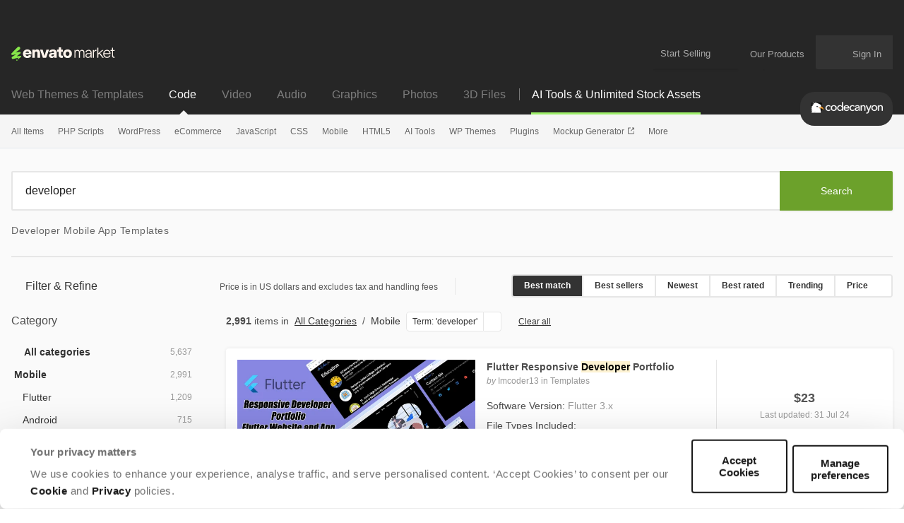

--- FILE ---
content_type: text/html; charset=utf-8
request_url: https://codecanyon.net/category/mobile?term=developer
body_size: 64172
content:
<!DOCTYPE html>
<html lang="en">
<head>
  <meta charset="utf-8">
  <link rel="preload" href="https://assets.market-storefront.envato-static.com/storefront/assets/styles-4a45d6c22165d4b929f166a7a95cedfd4be8ae509257b153d5d388b5e42fe0f8.css" as="style" type="text/css">
  <link rel="preload" href="https://market-resized.envatousercontent.com/previews/files/507835965/cover.jpg?w=590&amp;h=300&amp;cf_fit=crop&amp;crop=top&amp;format=auto&amp;q=85&amp;s=a58a977df14941dcec3529e2a8b52fc706c3046541fca58c486ee6db56a3dd62" as="image">
<link rel="stylesheet" href="https://assets.market-storefront.envato-static.com/storefront/assets/styles-4a45d6c22165d4b929f166a7a95cedfd4be8ae509257b153d5d388b5e42fe0f8.css" media="all" data-turbo-track="reload" />
  <link rel="preconnect" href="//market-resized.envatousercontent.com" crossorigin>
  <link rel="dns-prefetch" href="//market-resized.envatousercontent.com">
  <link rel="preconnect" href="//assets.market-storefront.envato-static.com" crossorigin>
  <link rel="dns-prefetch" href="//assets.market-storefront.envato-static.com">
  <link rel="preconnect" href="//consentcdn.cookiebot.com" crossorigin>
  <link rel="dns-prefetch" href="//consentcdn.cookiebot.com">

    <script>
//<![CDATA[
    window.datadogEnvironment = 'production'
    window.datadogSampleRate = 2
    window.datadogVersion = '2685eb54b00ec11d82f54b2b57319f7af4d33392'

//]]>
</script>
  <script src="https://assets.market-storefront.envato-static.com/storefront/assets/datadog-56d45be7c9286ab94f18842d64184f5d62d765cfbdea44dd7f7224e4ffd32832.js" crossorigin="anonymous"></script>
  <title>Developer Mobile App Templates | CodeCanyon</title>
<meta name="description" content="Get 2,991 developer mobile app templates on CodeCanyon such as Flutter Responsive Developer Portfolio, Developer Toolkit – Complete Source Code for 18+ Mobile Tools, BabyCare UI Kit: React Native Baby Development Template">
<meta property="og:title" content="Developer Mobile App Templates | CodeCanyon">
<meta property="og:description" content="Get 2,991 developer mobile app templates on CodeCanyon such as Flutter Responsive Developer Portfolio, Developer Toolkit – Complete Source Code for 18+ Mobile Tools, BabyCare UI Kit: React Native Baby Development Template">
<meta property="og:type" content="website">
<meta property="og:site_name" content="CodeCanyon">
<meta property="og:image" content="https://assets.market-storefront.envato-static.com/storefront/assets/og-images/codecanyon-8a958e908fbb5bac5e54b32ca329c7d31b9e134bad20fb2ea1f1531701ca0561.png">
  <meta name="robots" content="noindex, nofollow">
<meta name="bingbot" content="nocache">

  <meta property="fb:admins" content="580836304">
<meta name="yandex-verification" content="58faa6ff34c071e6">
<meta name="baidu-site-verification" content="x0xoFSsC7y">
<meta name="msvalidate.01" content="671616CA558AF093483E9570081ACD21">

<link rel="icon" type="image/ico" href="https://assets.market-storefront.envato-static.com/storefront/assets/favicons/favicon-683776860a73328fbfb90221f38228ae31fd55217f17b0fdba2daa1727c47dbd.ico">
<link rel="apple-touch-icon-precomposed" sizes="144x144" href="https://assets.market-storefront.envato-static.com/storefront/assets/favicons/apple-touch-icon-144x144-precomposed-a2606626583ce37053a6dca090b0b0d3a9483148984d8006645e267620fd14f8.png">
<link rel="apple-touch-icon-precomposed" sizes="114x114" href="https://assets.market-storefront.envato-static.com/storefront/assets/favicons/apple-touch-icon-114x114-precomposed-1486df5684777065c578079fd79ca115b237a6442c34a9933f301c2441fbac6f.png">
<link rel="apple-touch-icon-precomposed" sizes="72x72" href="https://assets.market-storefront.envato-static.com/storefront/assets/favicons/apple-touch-icon-72x72-precomposed-1b00bb9e3922f5db75e20ee89b8b235c613bb16de8724542f9d23efab119c3ce.png">
<link rel="apple-touch-icon-precomposed" href="https://assets.market-storefront.envato-static.com/storefront/assets/favicons/apple-touch-icon-precomposed-a2606626583ce37053a6dca090b0b0d3a9483148984d8006645e267620fd14f8.png">

  <script type="text/javascript" data-turbo-eval="false">
  window.addEventListener("CookiebotOnDialogDisplay", (event) => {
    const cookieDialog = event.srcElement.CookieConsentDialog.DOM
    cookieDialog.dataset.turbo = false
  })
</script>
<script src="https://consent.cookiebot.com/uc.js" data-cbid="d10f7659-aa82-4007-9cf1-54a9496002bf" data-georegions="{&quot;region&quot;:&quot;US&quot;,&quot;cbid&quot;:&quot;d9683f70-895f-4427-97dc-f1087cddf9d8&quot;}" defer="defer" id="Cookiebot"></script>


  <meta content="origin-when-cross-origin" name="referrer">
  <meta http-equiv="X-UA-Compatible" content="IE=edge">
  <meta name="viewport" content="width=device-width, initial-scale=1">
  <meta name="theme-color" content="#333333">

  <meta name="sso_server_domain" content="https://account.envato.com">
  <meta name="sso_client_key" content="codecanyon">
  <meta name="revision" content="2685eb54b00ec11d82f54b2b57319f7af4d33392">

  <meta name="csrf-param" content="authenticity_token" />
  <meta name="csrf-token">
  
  
  <link rel="next" href="/category/mobile?page=2&amp;term=developer" />

  
  <script type="application/ld+json">
{"@context":"https://schema.org","@type":"OnlineBusiness","name":"Codecanyon","alternateName":"Envato Market","url":"https://codecanyon.net","logo":"https://assets.market-storefront.envato-static.com/storefront/assets/logos/envato-market-black-e1a82c06abeaebefed5ef0159102a06cd996de649ea62018b395978c09cd1edc.svg","description":"CodeCanyon is a leading marketplace where developers and businesses can buy and sell ready-to-use code, scripts, plugins, and app templates for web and mobile development, offering thousands of high-quality, reviewed items that help streamline projects and reduce development time.","contactPoint":{"@type":"ContactPoint","contactType":"Customer Support","url":"https://help.market.envato.com/hc/en-us","availableLanguage":["English"],"areaServed":"Worldwide"},"address":{"@type":"PostalAddress","postOfficeBoxNumber":"16122","streetAddress":"Collins Street West","addressLocality":"Melbourne","addressRegion":"Victoria","postalCode":"8007","addressCountry":"AU"},"parentOrganization":[{"@type":"Organization","name":"Envato","url":"https://elements.envato.com/"}]}
</script>

  <script>
//<![CDATA[
  var rollbarClientToken = "0924cd7a408b49498096b5c1ade65966"
  var rollbarEnvironment = "production"

//]]>
</script>

  <script>
//<![CDATA[
    var gtmConfig = {}

//]]>
</script><script src="https://assets.market-storefront.envato-static.com/storefront/assets/gtm_measurements-101855c4e1e7a110f900a5f3a9cc2c5377d218b62dfded55bf5b351ea9bfe089.js" data-turbo-track="reload" defer="defer" nonce="true"></script>


  <script src="https://assets.market-storefront.envato-static.com/storefront/assets/rollbar-366bfbacb6164614a4a255eeb0c59edccb4a5d3c836c724c6534927a5867ac2e.js" crossorigin="anonymous" data-turbo-track="reload" defer="defer"></script>
  <script src="https://assets.market-storefront.envato-static.com/storefront/assets/legacy-dc4e345dc4f1681c7ccb13cf6984fb831a738b5721eecdf93394a59ae47b5e20.js" crossorigin="anonymous" data-turbo-track="reload" nomodule="nomodule"></script>
  <script src="https://assets.market-storefront.envato-static.com/storefront/assets/application-2bfbbbed706e0d3e91ef992804fa1fe4d283382e924745224f9139ba570922ab.js" crossorigin="anonymous" data-turbo-track="reload" defer="defer"></script>
</head>
<body
  class="no-js color-scheme-light"
  data-controller="yes-js favorites-loader auto-sign-in impression-tracker"
  data-analytics-context="body"
  data-google-tag-manager-marketing-id="GTM-KGCDGPL6"
  data-google-tag-manager-statistics-id="GTM-W8KL5Q5"
  data-google-tag-manager-marketing-env-params=""
  data-google-tag-manager-statistics-env-params=""
  data-site="codecanyon"
  data-site-domain="codecanyon.net"
  
>
  <noscript>
  <iframe
    src="https://www.googletagmanager.com/ns.html?id=GTM-KGCDGPL6"
    height="0"
    width="0"
    style="display:none;visibility:hidden"
  >
  </iframe>
</noscript>

  <noscript>
  <iframe
    src="https://www.googletagmanager.com/ns.html?id=GTM-W8KL5Q5"
    height="0"
    width="0"
    style="display:none;visibility:hidden"
  >
  </iframe>
</noscript>


  <script>
//<![CDATA[
  (function() {
    function normalizeAttributeValue(value) {
      if (value === undefined) return undefined
      if (value === null) return undefined

      let normalizedValue

      if (Array.isArray(value)) {
        normalizedValue = normalizedValue || value
          .map(normalizeAttributeValue)
          .filter(Boolean)
          .join(', ')
      }

      normalizedValue = normalizedValue || value
        .toString()
        .toLowerCase()
        .trim()
        .replace(/&amp;/g, '&')
        .replace(/&#39;/g, "'")
        .replace(/\s+/g, ' ')

      if (normalizedValue === '') return undefined
      return normalizedValue
    }

    function parseSignedInUserIdsFromCookie() {
      if (!document.cookie) return { envatoId: undefined, marketId: undefined };

      var prefix = "statistics_info=";
      var cookie = document.cookie.split('; ').find(function(part) {
        return part.startsWith(prefix);
      })

      if (cookie === undefined) return { envatoId: undefined, marketId: undefined };

      var ids = decodeURIComponent(cookie.substring(prefix.length)).split(":");

      return { envatoId: ids[0], marketId: ids[1] };
    }

    if (document.documentElement.hasAttribute('data-turbo-preview')) return

    window.dataLayer = window.dataLayer || [];

    var gaParam = (new URL(window.location)).searchParams.get("_ga")
    var signedInUserIds = parseSignedInUserIdsFromCookie();
    var categoryAttributes = JSON.parse('{"custom_item_category":"mobiletermdeveloper"}');
    var pageAttributes = {
      app_name: normalizeAttributeValue('market-storefront'),
      app_env: normalizeAttributeValue('production'),
      app_version: normalizeAttributeValue('2685eb54b00ec11d82f54b2b57319f7af4d33392'),
      page_type: normalizeAttributeValue('item catalogue'),
      page_location: window.location.href,
      page_referrer: document.referrer,
      page_title: document.title,
      ga_param: normalizeAttributeValue(gaParam ? '_ga='+gaParam : undefined),
      event_attributes: null,
      user_attributes: {
        user_id: normalizeAttributeValue(signedInUserIds.envatoId),
        market_user_id: normalizeAttributeValue(signedInUserIds.marketId),
      },
      ...categoryAttributes
    };
    dataLayer.push(pageAttributes)

    dataLayer.push({
      event: 'analytics_ready',
      event_attributes: {
        event_type: 'user',
        custom_timestamp: Date.now()
      }
    })
  })();

//]]>
</script>

  <a class="layouts-application_layout__skipLink" data-controller="skip-link" data-action="click->skip-link#skipToMain" href="javascript:void(0)">Skip to content</a>
    <div class="shared-global_header-global_header_component__headerWrapper" role="banner">
    <div class="shared-global_header-global_header_component__desktopHeader shared-global_header-global_header_component__bannerPlaceholder">
      <div class="shared-global_header-logo_bar_component__headerTopWrapper">
  <div class="shared-global_header-logo_bar_component__gridWideSection">
    <a href="/" class="shared-global_header-logo_bar_component__logoImageWrapper">
      <img src="https://assets.market-storefront.envato-static.com/storefront/assets/logos/envato-market-0c6ef0bdbf918a098bf915273cd4ca39cb1afd7992deef185dafe33b2c623b2f.svg" height="20" alt="Envato Market logo" />
      <span class="shared-global_header-logo_bar_component__hiddenText">Envato Market</span>
    </a>
    <nav class="shared-global_header-logo_bar_component__nav" aria-label="account" data-turbo="false">
      <a class="shared-global_header-logo_bar_component__menuLink" href="https://author.envato.com">
        Start Selling
      </a>
      <div class="shared-global_header-dropdown_component__guestUserMenuWrapper" data-turbo="false">
      <a class="shared-global_header-our_products_component__ourProductMenuLink" href="#">
      <span class="shared-global_header-our_products_component__menuDropdownIconWrapper">
        <svg width='100%' height='100%'>
  <use xlink:href='/storefront/assets/icon_spritesheet-2c8173174a30370958101e9b5e0dc4a0503c16573b4e2c0961245849681b052e.svg#dialer'></use>
</svg>

      </span>
      <span class="shared-global_header-our_products_component__menuLinkText">Our Products</span>
    </a>

  <div class="shared-global_header-dropdown_component__dropdownWrapper">
    <div class="shared-global_header-dropdown_component__dropdown">
          <nav class="shared-global_header-our_products_component__dropdownListWrapper" aria-label="our products">
        <a
          class="shared-global_header-our_products_component__dropdownLink"
          title="The unlimited creative subscription"
          rel="noopener"
          target="_blank"
          href="https://elements.envato.com/?utm_source=envatomarket&amp;utm_medium=promos&amp;utm_campaign=elements_mkt-headernav_our_products_26AUG2024&amp;utm_content=headernav"
          data-impression-tracker-target="promotion"
          data-analytics-view-payload="{&quot;eventName&quot;:&quot;view_promotion&quot;,&quot;eventType&quot;:&quot;user&quot;,&quot;contextDetail&quot;:&quot;product picker&quot;,&quot;ecommerce&quot;:{&quot;promotionId&quot;:&quot;elements_mkt-headernav_our_products_26AUG2024&quot;,&quot;promotionName&quot;:&quot;elements_mkt-headernav_our_products_26AUG2024&quot;,&quot;promotionType&quot;:&quot;elements referral&quot;}}"
          data-analytics-click-payload="{&quot;eventName&quot;:&quot;select_promotion&quot;,&quot;eventType&quot;:&quot;user&quot;,&quot;contextDetail&quot;:&quot;product picker&quot;,&quot;ecommerce&quot;:{&quot;promotionId&quot;:&quot;elements_mkt-headernav_our_products_26AUG2024&quot;,&quot;promotionName&quot;:&quot;elements_mkt-headernav_our_products_26AUG2024&quot;,&quot;promotionType&quot;:&quot;elements referral&quot;}}"
        >
          <div class="shared-global_header-our_products_component__dropdownLinkLogo">
            <img loading="lazy" alt="Envato Elements" height="16" src="https://assets.market-storefront.envato-static.com/storefront/assets/logos/envato-elements-e1a82c06abeaebefed5ef0159102a06cd996de649ea62018b395978c09cd1edc.svg" />
          </div>
          <span class="shared-global_header-our_products_component__dropdownText">The unlimited creative subscription</span>
        </a>
        <a
          class="shared-global_header-our_products_component__dropdownLink"
          title="Free creative tutorials and courses"
          rel="noopener"
          target="_blank"
          href="https://tutsplus.com/?utm_source=envatomarket&amp;utm_medium=promos&amp;utm_campaign=tutsplus_mkt-headernav_our_products_26AUG2024&amp;utm_content=headernav"
        >
          <div class="shared-global_header-our_products_component__dropdownLinkLogo">
            <img loading="lazy" alt="Envato Tuts+" height="16" src="https://assets.market-storefront.envato-static.com/storefront/assets/logos/envato-tutsplus-e2d6fc98c47f1e35aa7ca0b06afc8d21e7951b59c468608472334ef6014743fd.svg" />
          </div>
          <span class="shared-global_header-our_products_component__dropdownText">Free creative tutorials and courses</span>
        </a>
        <a
          class="shared-global_header-our_products_component__dropdownLink"
          title="Customize mockups, design and video"
          rel="noopener"
          target="_blank"
          href="https://placeit.net/?utm_source=envatomarket&amp;utm_medium=promos&amp;utm_campaign=placeit_mkt-headernav_our_products_26AUG2024&amp;utm_content=headernav"
          data-impression-tracker-target="promotion"
          data-analytics-view-payload="{&quot;eventName&quot;:&quot;view_promotion&quot;,&quot;eventType&quot;:&quot;user&quot;,&quot;contextDetail&quot;:&quot;product picker&quot;,&quot;ecommerce&quot;:{&quot;promotionId&quot;:&quot;placeit_mkt-headernav_our_products_26AUG2024&quot;,&quot;promotionName&quot;:&quot;placeit_mkt-headernav_our_products_26AUG2024&quot;,&quot;promotionType&quot;:&quot;&quot;}}"
          data-analytics-click-payload="{&quot;eventName&quot;:&quot;select_promotion&quot;,&quot;eventType&quot;:&quot;user&quot;,&quot;contextDetail&quot;:&quot;product picker&quot;,&quot;ecommerce&quot;:{&quot;promotionId&quot;:&quot;placeit_mkt-headernav_our_products_26AUG2024&quot;,&quot;promotionName&quot;:&quot;placeit_mkt-headernav_our_products_26AUG2024&quot;,&quot;promotionType&quot;:&quot;&quot;}}"
        >
          <div class="shared-global_header-our_products_component__dropdownLinkLogo">
            <img loading="lazy" alt="Envato Placeit" height="16" src="https://assets.market-storefront.envato-static.com/storefront/assets/logos/envato-placeit-8320463adc8087b3a88d83e0529f594c02741a33a3d1b19a47cdf947c43083b2.svg" />
          </div>
          <span class="shared-global_header-our_products_component__dropdownText">Customize mockups, design and video</span>
        </a>
    </nav>
    <div class="shared-global_header-our_products_component__navFooter">
      Join the
      <a class="shared-global_header-our_products_component__footerLink"
         href="https://community.envato.com"
         target="_blank"
         rel="noopener">Envato community</a>
    </div>

    </div>
  </div>
</div>

      <span class="shared-global_header-logo_bar_component__userCartWrapper">
        <a
  class="shared-global_header-cart_link_component__root"
  href="/cart"
  title="Cart"
  id="cart-link-desktop"
  data-turbo-permanent
  data-turbo="false"
>
  <span class="shared-global_header-cart_link_component__userCartIcon">
    <svg width='100%' height='100%'>
  <use xlink:href='/storefront/assets/icon_spritesheet-2c8173174a30370958101e9b5e0dc4a0503c16573b4e2c0961245849681b052e.svg#cart'></use>
</svg>

  </span>
  <span class="shared-global_header-cart_link_component__userCartCount"
        data-controller="cart-icon"
        data-action="cartStoreUpdated@window->cart-icon#updateFromStore"
  ></span>
</a>

      </span>
      <span
        class="shared-global_header-logo_bar_component__usernameWrapper"
        id="tlp-header-user-nav"
        data-turbo-permanent
        data-controller="fragment-loader"
        data-fragment-loader-session-required-value="true"
        data-fragment-loader-url-value="/my/user_nav"
      >
        <div class="shared-global_header-dropdown_component__guestUserMenuWrapper shared-global_header-dropdown_component__disabled" data-turbo="false">
  
      <a class="shared-global_header-user_nav_component__guestUserMenuLink"
        href="/sign_in"
        data-turbo="false"
        data-controller="modal-commander"
        data-action="modal-commander#open"
        data-modal-commander-url-value="/storefront/sign_in"
      >
        <span class="shared-global_header-user_nav_component__guestUserMenuText">Sign In</span>
      </a>


  <div class="shared-global_header-dropdown_component__dropdownWrapper">
    <div class="shared-global_header-dropdown_component__dropdown">
      
    </div>
  </div>
</div>

      </span>
    </nav>
  </div>
</div>

      <div class="shared-global_header-mobile_menu_component__headerTopMobileWrapper" data-controller="mobile-menu">
  <div class="shared-global_header-mobile_menu_component__headerMobile">

    <div class="shared-global_header-mobile_menu_component__accountButton">
      <div>
  <div class="shared-global_header-cart_mini_link_component__cartButton">
    <a class="shared-global_header-cart_mini_link_component__linkButton"
       href="/cart"
       title="Cart"
       data-turbo="false">

      <span class="shared-global_header-cart_mini_link_component__userCartIcon">
        <svg width='100%' height='100%'>
  <use xlink:href='/storefront/assets/icon_spritesheet-2c8173174a30370958101e9b5e0dc4a0503c16573b4e2c0961245849681b052e.svg#cart_mobile'></use>
</svg>

      </span>
      <span class="shared-global_header-cart_mini_link_component__userCartCount"
            data-controller="cart-icon"
            data-action="cartStoreUpdated@window->cart-icon#updateFromStore"
      ></span>
    </a>
  </div>
</div>

      <a class="shared-global_header-mobile_menu_component__linkButton"
         title="Open account menu"
         data-action="click->mobile-menu#openUserMenu"
         href="#">
        <span class="shared-global_header-mobile_menu_component__linkIcon">
          <svg width='100%' height='100%'>
  <use xlink:href='/storefront/assets/icon_spritesheet-2c8173174a30370958101e9b5e0dc4a0503c16573b4e2c0961245849681b052e.svg#person'></use>
</svg>

        </span>
      </a>
    </div>

    <div class="shared-global_header-mobile_menu_component__categoriesButton">
      <a class="shared-global_header-mobile_menu_component__linkButton"
         title="Open site menu"
         data-action="click->mobile-menu#openCategoriesMenu"
         href="#">
        <span class="shared-global_header-mobile_menu_component__linkIcon">
          <svg width='100%' height='100%'>
  <use xlink:href='/storefront/assets/icon_spritesheet-2c8173174a30370958101e9b5e0dc4a0503c16573b4e2c0961245849681b052e.svg#hamburger'></use>
</svg>

        </span>
      </a>
    </div>

    <div>
      <a class="shared-global_header-mobile_menu_component__baseLogo" href="/">
        <picture>
          <source srcset="https://assets.market-storefront.envato-static.com/storefront/assets/logos/codecanyon-09299c50d79dfe5cf129eeceacec330b0ee24ed7bf51a19aea3cb0112e2d4de0.webp" type="image/webp">
          <img loading="lazy"
               src="https://assets.market-storefront.envato-static.com/storefront/assets/logos/codecanyon-f02914a18facfc9c3d14d4028cd87731c1541c11c16a891831b8bce05f92b4d8.png"
               alt="CodeCanyon"
               class="shared-global_header-mobile_menu_component__logo">
        </picture>
      </a>
    </div>

  </div>

  <div class="shared-global_header-mobile_menu_component__offCanvasBackground" data-mobile-menu-target="categoriesMenu" >
    <div class="shared-global_header-mobile_menu_component__overlay" data-action="click->mobile-menu#closeMenu"></div>
    <template data-mobile-menu-target="categoriesTemplate">
      <div class="shared-global_header-mobile_menu_component__offCanvasWrapper"
        data-controller="impression-tracker"
      >
        <div class="shared-global_header-mobile_menu_component__offCanvasLeftContainer">
          <button class="shared-global_header-mobile_menu_component__canvasToggle" data-action="click->mobile-menu#closeMenu">
            <svg fill="currentColor" preserveAspectRatio="xMidYMid meet" height="14px" width="14px" viewBox="0 0 10 10" style="vertical-align: middle;">
              <title id="Close">Close</title>
              <g>
                <path d="M9.888641,1.2053571 C9.962881,1.2797623 10,1.3690471 10,1.4732143 C10,1.5773815 9.962881,1.6666663 9.888641,1.7410714 L6.904232,4.7321429 C6.829992,4.806548 6.792873,4.8958328 6.792873,5 C6.792873,5.1041672 6.829992,5.193452 6.904232,5.2678571 L9.86637,8.2589286 C9.955457,8.3333337 10,8.4226185 10,8.5267857 C10,8.6309529 9.955457,8.7202377 9.86637,8.7946429 L8.797327,9.8883929 C8.723088,9.962798 8.63029,10 8.518931,10 C8.407572,10 8.314774,9.962798 8.240535,9.8883929 L5.278396,6.8973214 C5.204157,6.8229163 5.111359,6.7857143 5,6.7857143 C4.888641,6.7857143 4.795843,6.8229163 4.721604,6.8973214 L1.737194,9.8883929 C1.662954,9.962798 1.573868,10 1.469933,10 C1.365998,10 1.276912,9.962798 1.202673,9.8883929 L0.111359,8.7946429 C0.037119,8.7202377 0,8.6309529 0,8.5267857 C0,8.4226185 0.037119,8.3333337 0.111359,8.2589286 L3.095768,5.2678571 C3.170008,5.193452 3.207127,5.1041672 3.207127,5 C3.207127,4.8958328 3.170008,4.806548 3.095768,4.7321429 L0.111359,1.7410714 C0.037119,1.6666663 0,1.5736613 0,1.4620536 C0,1.3504459 0.037119,1.2574408 0.111359,1.1830357 L1.202673,0.1116071 C1.276912,0.037202 1.36971,0 1.481069,0 C1.592428,0 1.685226,0.037202 1.759465,0.1116071 L4.721604,3.1026786 C4.795843,3.1770837 4.888641,3.2142857 5,3.2142857 C5.111359,3.2142857 5.204157,3.1770837 5.278396,3.1026786 L8.262806,0.1116071 C8.337046,0.037202 8.426132,0 8.530067,0 C8.634002,0 8.723088,0.037202 8.797327,0.1116071 L9.888641,1.2053571 Z"></path>
              </g>
            </svg>
          </button>
          <div class="shared-global_header-mobile_menu_component__logoImageWrapper">
            <a class="shared-global_header-mobile_menu_component__logoImageLink" href="/">
              <img alt="CodeCanyon" src="https://assets.market-storefront.envato-static.com/storefront/assets/logos/envato-market-0c6ef0bdbf918a098bf915273cd4ca39cb1afd7992deef185dafe33b2c623b2f.svg" height="15" />
              <span class="shared-global_header-mobile_menu_component__hiddenText">Envato Market</span>
            </a>
          </div>
          <div data-controller="toggler">
  <div class="shared-global_header-mobile_markets_nav_component__currentSiteSectionWrapper shared-global_header-mobile_markets_nav_component__codecanyonWrapper">
    <div class="shared-global_header-mobile_markets_nav_component__currentSiteSpan">Code</div>
    <div
      class="shared-global_header-mobile_markets_nav_component__mainMenuToggle"
      data-toggler-target="toggle"
      data-toggler-expanded-class="shared-global_header-mobile_markets_nav_component__expanded"
      data-action="click->toggler#toggle"
    >
      <svg width='100%' height='100%'>
  <use xlink:href='/storefront/assets/icon_spritesheet-2c8173174a30370958101e9b5e0dc4a0503c16573b4e2c0961245849681b052e.svg#arrow_fill_down'></use>
</svg>

    </div>
  </div>
  <div
    class="shared-global_header-mobile_markets_nav_component__sitesMenuWrapper"
    data-toggler-target="toggle"
    data-toggler-expanded-class="shared-global_header-mobile_markets_nav_component__expanded"
  >
      <a class="shared-global_header-mobile_markets_nav_component__siteLink" href="https://themeforest.net/?auto_signin=true">
        <span class="shared-global_header-mobile_markets_nav_component__siteLinkText">Web Themes &amp; Templates</span>
</a>      <a class="shared-global_header-mobile_markets_nav_component__siteLink" href="https://videohive.net/?auto_signin=true">
        <span class="shared-global_header-mobile_markets_nav_component__siteLinkText">Video</span>
</a>      <a class="shared-global_header-mobile_markets_nav_component__siteLink" href="https://audiojungle.net/?auto_signin=true">
        <span class="shared-global_header-mobile_markets_nav_component__siteLinkText">Audio</span>
</a>      <a class="shared-global_header-mobile_markets_nav_component__siteLink" href="https://graphicriver.net/?auto_signin=true">
        <span class="shared-global_header-mobile_markets_nav_component__siteLinkText">Graphics</span>
</a>      <a class="shared-global_header-mobile_markets_nav_component__siteLink" href="https://photodune.net/?auto_signin=true">
        <span class="shared-global_header-mobile_markets_nav_component__siteLinkText">Photos</span>
</a>      <a class="shared-global_header-mobile_markets_nav_component__siteLink" href="https://3docean.net/?auto_signin=true">
        <span class="shared-global_header-mobile_markets_nav_component__siteLinkText">3D Files</span>
</a>  </div>
</div>

          <div class="shared-global_header-mobile_menu_search_component__root shared-global_header-mobile_menu_search_component__noBorder">
  <form
    role="search"
    method="get"
    action="/search"
    data-controller="search-event"
    data-action="submit->search-event#submit">
   <div class="shared-global_header-mobile_menu_search_component__searchInlineElement"></div>
    <div class="shared-global_header-mobile_menu_search_component__form">
      <div class="shared-global_header-mobile_menu_search_component__inputWrapper">
        <input
          type="search"
          aria-label="search"
          class="shared-global_header-mobile_menu_search_component__input"
          name="term"
          placeholder="Search"
          role="search"
          value=""
          data-search-event-target="input">
      </div>
      <button class="shared-global_header-mobile_menu_search_component__searchButton" type="submit">
        <svg fill="currentColor" preserveAspectRatio="xMidYMid meet" height="1em" width="1em" viewBox="0 0 512 512" title="search" style="vertical-align: middle;">
          <title>search</title>
          <g>
            <path d="M507.5 469.3c0 10.5-3.8 19.5-11.5 27.2s-16.7 11.5-27.2 11.5c-10.9 0-20-3.8-27.2-11.5l-103.7-103.4c-36.1 25-76.3 37.5-120.6 37.5-28.8 0-56.4-5.6-82.7-16.8s-49-26.3-68-45.3-34.2-41.7-45.3-68c-11.2-26.3-16.8-53.9-16.8-82.7s5.6-56.4 16.8-82.7 26.3-49 45.3-68 41.7-34.2 68-45.3c26.3-11.2 53.9-16.8 82.7-16.8s56.4 5.6 82.7 16.8c26.3 11.2 49 26.3 68 45.3s34.2 41.7 45.3 68c11.2 26.3 16.8 53.9 16.8 82.7 0 44.3-12.5 84.5-37.5 120.6l103.7 103.7c7.5 7.5 11.2 16.5 11.2 27.2zm-154.8-251.5c0-37.3-13.2-69.2-39.8-95.7-26.5-26.5-58.4-39.8-95.7-39.8s-69.2 13.3-95.7 39.8-39.8 58.4-39.8 95.7 13.2 69.2 39.8 95.7c26.5 26.5 58.4 39.8 95.7 39.8s69.2-13.2 95.7-39.8c26.6-26.5 39.8-58.4 39.8-95.7z"></path>
          </g>
        </svg>
      </button>
    </div>
  </form>
</div>

            <div data-controller="toggler">
    <a class="shared-global_header-categories_mobile_menu_component__linkRow"
      href="/category/all"
      data-turbo="true"
      data-action="click-&gt;toggler#toggle"
      data-toggler-target="toggle"
      data-toggler-expanded-class="shared-global_header-categories_mobile_menu_component__expanded"
      target="_self"
    >
      <div class="shared-global_header-categories_mobile_menu_component__link shared-global_header-categories_mobile_menu_component__linkRow">
        All Items
      </div>
        <div class="shared-global_header-categories_mobile_menu_component__icon">
          <svg width='100%' height='100%'>
  <use xlink:href='/storefront/assets/icon_spritesheet-2c8173174a30370958101e9b5e0dc4a0503c16573b4e2c0961245849681b052e.svg#arrow_fill_down'></use>
</svg>

        </div>
    </a>

      <nav data-toggler-target="toggle"
           data-toggler-expanded-class="shared-global_header-categories_mobile_menu_component__expanded"
           class="shared-global_header-categories_mobile_menu_component__subLinks">
          <a href="/top-sellers"
             target="_self"
            data-turbo="true"
            class="shared-global_header-categories_mobile_menu_component__link shared-global_header-categories_mobile_menu_component__sub"
            data-action="click->mobile-menu#closeMenu"
          >
            Popular Files
          </a>
          <a href="/feature"
             target="_self"
            data-turbo="true"
            class="shared-global_header-categories_mobile_menu_component__link shared-global_header-categories_mobile_menu_component__sub"
            data-action="click->mobile-menu#closeMenu"
          >
            Featured Files
          </a>
          <a href="/search?date=this-month&amp;sort=sales"
             target="_self"
            data-turbo="true"
            class="shared-global_header-categories_mobile_menu_component__link shared-global_header-categories_mobile_menu_component__sub"
            data-action="click->mobile-menu#closeMenu"
          >
            Top New Files
          </a>
          <a href="/follow_feed"
             target="_self"
            data-turbo="false"
            class="shared-global_header-categories_mobile_menu_component__link shared-global_header-categories_mobile_menu_component__sub"
            data-action="click->mobile-menu#closeMenu"
          >
            Follow Feed
          </a>
          <a href="/authors/top"
             target="_self"
            data-turbo="false"
            class="shared-global_header-categories_mobile_menu_component__link shared-global_header-categories_mobile_menu_component__sub"
            data-action="click->mobile-menu#closeMenu"
          >
            Top Authors
          </a>
          <a href="/page/top_new_sellers"
             target="_self"
            data-turbo="false"
            class="shared-global_header-categories_mobile_menu_component__link shared-global_header-categories_mobile_menu_component__sub"
            data-action="click->mobile-menu#closeMenu"
          >
            Top New Authors
          </a>
          <a href="/collections"
             target="_self"
            data-turbo="false"
            class="shared-global_header-categories_mobile_menu_component__link shared-global_header-categories_mobile_menu_component__sub"
            data-action="click->mobile-menu#closeMenu"
          >
            Public Collections
          </a>
          <a href="/category"
             target="_self"
            data-turbo="false"
            class="shared-global_header-categories_mobile_menu_component__link shared-global_header-categories_mobile_menu_component__sub"
            data-action="click->mobile-menu#closeMenu"
          >
            View All Categories
          </a>
      </nav>
  </div>
  <div data-controller="toggler">
    <a class="shared-global_header-categories_mobile_menu_component__linkRow"
      href="/category/php-scripts"
      data-turbo="true"
      data-action="click-&gt;toggler#toggle"
      data-toggler-target="toggle"
      data-toggler-expanded-class="shared-global_header-categories_mobile_menu_component__expanded"
      target="_self"
    >
      <div class="shared-global_header-categories_mobile_menu_component__link shared-global_header-categories_mobile_menu_component__linkRow">
        PHP Scripts
      </div>
        <div class="shared-global_header-categories_mobile_menu_component__icon">
          <svg width='100%' height='100%'>
  <use xlink:href='/storefront/assets/icon_spritesheet-2c8173174a30370958101e9b5e0dc4a0503c16573b4e2c0961245849681b052e.svg#arrow_fill_down'></use>
</svg>

        </div>
    </a>

      <nav data-toggler-target="toggle"
           data-toggler-expanded-class="shared-global_header-categories_mobile_menu_component__expanded"
           class="shared-global_header-categories_mobile_menu_component__subLinks">
          <a href="/category/php-scripts"
             target="_self"
            data-turbo="false"
            class="shared-global_header-categories_mobile_menu_component__link shared-global_header-categories_mobile_menu_component__sub"
            data-action="click->mobile-menu#closeMenu"
          >
            Show all PHP Scripts
          </a>
          <a href="/popular_item/by_category?category=php-scripts"
             target="_self"
            data-turbo="true"
            class="shared-global_header-categories_mobile_menu_component__link shared-global_header-categories_mobile_menu_component__sub"
            data-action="click->mobile-menu#closeMenu"
          >
            Popular Items
          </a>
          <a href="/category/php-scripts/add-ons"
             target="_self"
            data-turbo="true"
            class="shared-global_header-categories_mobile_menu_component__link shared-global_header-categories_mobile_menu_component__sub"
            data-action="click->mobile-menu#closeMenu"
          >
            Add-ons
          </a>
          <a href="/category/php-scripts/calendars"
             target="_self"
            data-turbo="true"
            class="shared-global_header-categories_mobile_menu_component__link shared-global_header-categories_mobile_menu_component__sub"
            data-action="click->mobile-menu#closeMenu"
          >
            Calendars
          </a>
          <a href="/category/php-scripts/countdowns"
             target="_self"
            data-turbo="true"
            class="shared-global_header-categories_mobile_menu_component__link shared-global_header-categories_mobile_menu_component__sub"
            data-action="click->mobile-menu#closeMenu"
          >
            Countdowns
          </a>
          <a href="/category/php-scripts/database-abstractions"
             target="_self"
            data-turbo="true"
            class="shared-global_header-categories_mobile_menu_component__link shared-global_header-categories_mobile_menu_component__sub"
            data-action="click->mobile-menu#closeMenu"
          >
            Database Abstractions
          </a>
          <a href="/category/php-scripts/forms"
             target="_self"
            data-turbo="true"
            class="shared-global_header-categories_mobile_menu_component__link shared-global_header-categories_mobile_menu_component__sub"
            data-action="click->mobile-menu#closeMenu"
          >
            Forms
          </a>
          <a href="/category/php-scripts/help-and-support-tools"
             target="_self"
            data-turbo="true"
            class="shared-global_header-categories_mobile_menu_component__link shared-global_header-categories_mobile_menu_component__sub"
            data-action="click->mobile-menu#closeMenu"
          >
            Help and Support Tools
          </a>
          <a href="/category/php-scripts/images-and-media"
             target="_self"
            data-turbo="true"
            class="shared-global_header-categories_mobile_menu_component__link shared-global_header-categories_mobile_menu_component__sub"
            data-action="click->mobile-menu#closeMenu"
          >
            Images and Media
          </a>
          <a href="/category/php-scripts/loaders-and-uploaders"
             target="_self"
            data-turbo="true"
            class="shared-global_header-categories_mobile_menu_component__link shared-global_header-categories_mobile_menu_component__sub"
            data-action="click->mobile-menu#closeMenu"
          >
            Loaders and Uploaders
          </a>
          <a href="/category/php-scripts/navigation"
             target="_self"
            data-turbo="true"
            class="shared-global_header-categories_mobile_menu_component__link shared-global_header-categories_mobile_menu_component__sub"
            data-action="click->mobile-menu#closeMenu"
          >
            Navigation
          </a>
          <a href="/category/php-scripts/news-tickers"
             target="_self"
            data-turbo="true"
            class="shared-global_header-categories_mobile_menu_component__link shared-global_header-categories_mobile_menu_component__sub"
            data-action="click->mobile-menu#closeMenu"
          >
            News Tickers
          </a>
          <a href="/category/php-scripts/polls"
             target="_self"
            data-turbo="true"
            class="shared-global_header-categories_mobile_menu_component__link shared-global_header-categories_mobile_menu_component__sub"
            data-action="click->mobile-menu#closeMenu"
          >
            Polls
          </a>
          <a href="/category/php-scripts/project-management-tools"
             target="_self"
            data-turbo="true"
            class="shared-global_header-categories_mobile_menu_component__link shared-global_header-categories_mobile_menu_component__sub"
            data-action="click->mobile-menu#closeMenu"
          >
            Project Management Tools
          </a>
          <a href="/category/php-scripts/ratings-and-charts"
             target="_self"
            data-turbo="true"
            class="shared-global_header-categories_mobile_menu_component__link shared-global_header-categories_mobile_menu_component__sub"
            data-action="click->mobile-menu#closeMenu"
          >
            Ratings and Charts
          </a>
          <a href="/category/php-scripts/search"
             target="_self"
            data-turbo="true"
            class="shared-global_header-categories_mobile_menu_component__link shared-global_header-categories_mobile_menu_component__sub"
            data-action="click->mobile-menu#closeMenu"
          >
            Search
          </a>
          <a href="/category/php-scripts/shopping-carts"
             target="_self"
            data-turbo="true"
            class="shared-global_header-categories_mobile_menu_component__link shared-global_header-categories_mobile_menu_component__sub"
            data-action="click->mobile-menu#closeMenu"
          >
            Shopping Carts
          </a>
          <a href="/category/php-scripts/social-networking"
             target="_self"
            data-turbo="true"
            class="shared-global_header-categories_mobile_menu_component__link shared-global_header-categories_mobile_menu_component__sub"
            data-action="click->mobile-menu#closeMenu"
          >
            Social Networking
          </a>
          <a href="/category/php-scripts/miscellaneous"
             target="_self"
            data-turbo="true"
            class="shared-global_header-categories_mobile_menu_component__link shared-global_header-categories_mobile_menu_component__sub"
            data-action="click->mobile-menu#closeMenu"
          >
            Miscellaneous
          </a>
      </nav>
  </div>
  <div data-controller="toggler">
    <a class="shared-global_header-categories_mobile_menu_component__linkRow"
      href="/category/wordpress"
      data-turbo="true"
      data-action="click-&gt;toggler#toggle"
      data-toggler-target="toggle"
      data-toggler-expanded-class="shared-global_header-categories_mobile_menu_component__expanded"
      target="_self"
    >
      <div class="shared-global_header-categories_mobile_menu_component__link shared-global_header-categories_mobile_menu_component__linkRow">
        WordPress
      </div>
        <div class="shared-global_header-categories_mobile_menu_component__icon">
          <svg width='100%' height='100%'>
  <use xlink:href='/storefront/assets/icon_spritesheet-2c8173174a30370958101e9b5e0dc4a0503c16573b4e2c0961245849681b052e.svg#arrow_fill_down'></use>
</svg>

        </div>
    </a>

      <nav data-toggler-target="toggle"
           data-toggler-expanded-class="shared-global_header-categories_mobile_menu_component__expanded"
           class="shared-global_header-categories_mobile_menu_component__subLinks">
          <a href="/category/wordpress"
             target="_self"
            data-turbo="false"
            class="shared-global_header-categories_mobile_menu_component__link shared-global_header-categories_mobile_menu_component__sub"
            data-action="click->mobile-menu#closeMenu"
          >
            Show all WordPress
          </a>
          <a href="/popular_item/by_category?category=wordpress"
             target="_self"
            data-turbo="true"
            class="shared-global_header-categories_mobile_menu_component__link shared-global_header-categories_mobile_menu_component__sub"
            data-action="click->mobile-menu#closeMenu"
          >
            Popular Items
          </a>
          <a href="/category/wordpress/add-ons"
             target="_self"
            data-turbo="true"
            class="shared-global_header-categories_mobile_menu_component__link shared-global_header-categories_mobile_menu_component__sub"
            data-action="click->mobile-menu#closeMenu"
          >
            Add-ons
          </a>
          <a href="/category/wordpress/advertising"
             target="_self"
            data-turbo="true"
            class="shared-global_header-categories_mobile_menu_component__link shared-global_header-categories_mobile_menu_component__sub"
            data-action="click->mobile-menu#closeMenu"
          >
            Advertising
          </a>
          <a href="/category/wordpress/calendars"
             target="_self"
            data-turbo="true"
            class="shared-global_header-categories_mobile_menu_component__link shared-global_header-categories_mobile_menu_component__sub"
            data-action="click->mobile-menu#closeMenu"
          >
            Calendars
          </a>
          <a href="/category/wordpress/ecommerce"
             target="_self"
            data-turbo="true"
            class="shared-global_header-categories_mobile_menu_component__link shared-global_header-categories_mobile_menu_component__sub"
            data-action="click->mobile-menu#closeMenu"
          >
            eCommerce
          </a>
          <a href="/attributes/compatible-with/elementor"
             target="_self"
            data-turbo="true"
            class="shared-global_header-categories_mobile_menu_component__link shared-global_header-categories_mobile_menu_component__sub"
            data-action="click->mobile-menu#closeMenu"
          >
            Elementor
          </a>
          <a href="/category/wordpress/forms"
             target="_self"
            data-turbo="true"
            class="shared-global_header-categories_mobile_menu_component__link shared-global_header-categories_mobile_menu_component__sub"
            data-action="click->mobile-menu#closeMenu"
          >
            Forms
          </a>
          <a href="/category/wordpress/forums"
             target="_self"
            data-turbo="true"
            class="shared-global_header-categories_mobile_menu_component__link shared-global_header-categories_mobile_menu_component__sub"
            data-action="click->mobile-menu#closeMenu"
          >
            Forums
          </a>
          <a href="/category/wordpress/galleries"
             target="_self"
            data-turbo="true"
            class="shared-global_header-categories_mobile_menu_component__link shared-global_header-categories_mobile_menu_component__sub"
            data-action="click->mobile-menu#closeMenu"
          >
            Galleries
          </a>
          <a href="/category/wordpress/interface-elements"
             target="_self"
            data-turbo="true"
            class="shared-global_header-categories_mobile_menu_component__link shared-global_header-categories_mobile_menu_component__sub"
            data-action="click->mobile-menu#closeMenu"
          >
            Interface Elements
          </a>
          <a href="/category/wordpress/media"
             target="_self"
            data-turbo="true"
            class="shared-global_header-categories_mobile_menu_component__link shared-global_header-categories_mobile_menu_component__sub"
            data-action="click->mobile-menu#closeMenu"
          >
            Media
          </a>
          <a href="/category/wordpress/membership"
             target="_self"
            data-turbo="true"
            class="shared-global_header-categories_mobile_menu_component__link shared-global_header-categories_mobile_menu_component__sub"
            data-action="click->mobile-menu#closeMenu"
          >
            Membership
          </a>
          <a href="/category/wordpress/newsletters"
             target="_self"
            data-turbo="true"
            class="shared-global_header-categories_mobile_menu_component__link shared-global_header-categories_mobile_menu_component__sub"
            data-action="click->mobile-menu#closeMenu"
          >
            Newsletters
          </a>
          <a href="/category/wordpress/seo"
             target="_self"
            data-turbo="true"
            class="shared-global_header-categories_mobile_menu_component__link shared-global_header-categories_mobile_menu_component__sub"
            data-action="click->mobile-menu#closeMenu"
          >
            SEO
          </a>
          <a href="/category/wordpress/social-networking"
             target="_self"
            data-turbo="true"
            class="shared-global_header-categories_mobile_menu_component__link shared-global_header-categories_mobile_menu_component__sub"
            data-action="click->mobile-menu#closeMenu"
          >
            Social Networking
          </a>
          <a href="/category/wordpress/utilities"
             target="_self"
            data-turbo="true"
            class="shared-global_header-categories_mobile_menu_component__link shared-global_header-categories_mobile_menu_component__sub"
            data-action="click->mobile-menu#closeMenu"
          >
            Utilities
          </a>
          <a href="/category/wordpress/widgets"
             target="_self"
            data-turbo="true"
            class="shared-global_header-categories_mobile_menu_component__link shared-global_header-categories_mobile_menu_component__sub"
            data-action="click->mobile-menu#closeMenu"
          >
            Widgets
          </a>
          <a href="/category/wordpress/miscellaneous"
             target="_self"
            data-turbo="true"
            class="shared-global_header-categories_mobile_menu_component__link shared-global_header-categories_mobile_menu_component__sub"
            data-action="click->mobile-menu#closeMenu"
          >
            Miscellaneous
          </a>
          <a href="https://themeforest.net/category/wordpress"
             target="_self"
            data-turbo="false"
            class="shared-global_header-categories_mobile_menu_component__link shared-global_header-categories_mobile_menu_component__sub"
            data-action="click->mobile-menu#closeMenu"
          >
            WordPress Themes on ThemeForest
          </a>
      </nav>
  </div>
  <div data-controller="toggler">
    <a class="shared-global_header-categories_mobile_menu_component__linkRow"
      href="/search/ecommerce"
      data-turbo="true"
      data-action="click-&gt;toggler#toggle"
      data-toggler-target="toggle"
      data-toggler-expanded-class="shared-global_header-categories_mobile_menu_component__expanded"
      target="_self"
    >
      <div class="shared-global_header-categories_mobile_menu_component__link shared-global_header-categories_mobile_menu_component__linkRow">
        eCommerce
      </div>
        <div class="shared-global_header-categories_mobile_menu_component__icon">
          <svg width='100%' height='100%'>
  <use xlink:href='/storefront/assets/icon_spritesheet-2c8173174a30370958101e9b5e0dc4a0503c16573b4e2c0961245849681b052e.svg#arrow_fill_down'></use>
</svg>

        </div>
    </a>

      <nav data-toggler-target="toggle"
           data-toggler-expanded-class="shared-global_header-categories_mobile_menu_component__expanded"
           class="shared-global_header-categories_mobile_menu_component__subLinks">
          <a href="/search/ecommerce"
             target="_self"
            data-turbo="false"
            class="shared-global_header-categories_mobile_menu_component__link shared-global_header-categories_mobile_menu_component__sub"
            data-action="click->mobile-menu#closeMenu"
          >
            Show all eCommerce
          </a>
          <a href="/search?compatible_with=Easy+Digital+Downloads"
             target="_self"
            data-turbo="true"
            class="shared-global_header-categories_mobile_menu_component__link shared-global_header-categories_mobile_menu_component__sub"
            data-action="click->mobile-menu#closeMenu"
          >
            Easy Digital Downloads
          </a>
          <a href="/category/wordpress/ecommerce/jigoshop"
             target="_self"
            data-turbo="true"
            class="shared-global_header-categories_mobile_menu_component__link shared-global_header-categories_mobile_menu_component__sub"
            data-action="click->mobile-menu#closeMenu"
          >
            Jigoshop
          </a>
          <a href="/category/plugins/magento-extensions"
             target="_self"
            data-turbo="true"
            class="shared-global_header-categories_mobile_menu_component__link shared-global_header-categories_mobile_menu_component__sub"
            data-action="click->mobile-menu#closeMenu"
          >
            Magento Extensions
          </a>
          <a href="/category/plugins/opencart"
             target="_self"
            data-turbo="true"
            class="shared-global_header-categories_mobile_menu_component__link shared-global_header-categories_mobile_menu_component__sub"
            data-action="click->mobile-menu#closeMenu"
          >
            OpenCart
          </a>
          <a href="/category/plugins/oscommerce"
             target="_self"
            data-turbo="true"
            class="shared-global_header-categories_mobile_menu_component__link shared-global_header-categories_mobile_menu_component__sub"
            data-action="click->mobile-menu#closeMenu"
          >
            osCommerce
          </a>
          <a href="/category/plugins/prestashop"
             target="_self"
            data-turbo="true"
            class="shared-global_header-categories_mobile_menu_component__link shared-global_header-categories_mobile_menu_component__sub"
            data-action="click->mobile-menu#closeMenu"
          >
            Prestashop
          </a>
          <a href="/category/plugins/ubercart"
             target="_self"
            data-turbo="true"
            class="shared-global_header-categories_mobile_menu_component__link shared-global_header-categories_mobile_menu_component__sub"
            data-action="click->mobile-menu#closeMenu"
          >
            UberCart
          </a>
          <a href="/category/plugins/virtuemart"
             target="_self"
            data-turbo="true"
            class="shared-global_header-categories_mobile_menu_component__link shared-global_header-categories_mobile_menu_component__sub"
            data-action="click->mobile-menu#closeMenu"
          >
            VirtueMart
          </a>
          <a href="/category/wordpress/ecommerce/woocommerce"
             target="_self"
            data-turbo="true"
            class="shared-global_header-categories_mobile_menu_component__link shared-global_header-categories_mobile_menu_component__sub"
            data-action="click->mobile-menu#closeMenu"
          >
            WooCommerce
          </a>
          <a href="/category/wordpress/ecommerce/wp-e-commerce"
             target="_self"
            data-turbo="true"
            class="shared-global_header-categories_mobile_menu_component__link shared-global_header-categories_mobile_menu_component__sub"
            data-action="click->mobile-menu#closeMenu"
          >
            WP e-Commerce
          </a>
          <a href="/category/wordpress/ecommerce/standalone"
             target="_self"
            data-turbo="true"
            class="shared-global_header-categories_mobile_menu_component__link shared-global_header-categories_mobile_menu_component__sub"
            data-action="click->mobile-menu#closeMenu"
          >
            WP Standalone
          </a>
          <a href="/category/plugins/zen-cart"
             target="_self"
            data-turbo="true"
            class="shared-global_header-categories_mobile_menu_component__link shared-global_header-categories_mobile_menu_component__sub"
            data-action="click->mobile-menu#closeMenu"
          >
            Zen Cart
          </a>
          <a href="/category/wordpress/ecommerce/miscellaneous"
             target="_self"
            data-turbo="true"
            class="shared-global_header-categories_mobile_menu_component__link shared-global_header-categories_mobile_menu_component__sub"
            data-action="click->mobile-menu#closeMenu"
          >
            Miscellaneous
          </a>
      </nav>
  </div>
  <div data-controller="toggler">
    <a class="shared-global_header-categories_mobile_menu_component__linkRow"
      href="/category/javascript"
      data-turbo="true"
      data-action="click-&gt;toggler#toggle"
      data-toggler-target="toggle"
      data-toggler-expanded-class="shared-global_header-categories_mobile_menu_component__expanded"
      target="_self"
    >
      <div class="shared-global_header-categories_mobile_menu_component__link shared-global_header-categories_mobile_menu_component__linkRow">
        JavaScript
      </div>
        <div class="shared-global_header-categories_mobile_menu_component__icon">
          <svg width='100%' height='100%'>
  <use xlink:href='/storefront/assets/icon_spritesheet-2c8173174a30370958101e9b5e0dc4a0503c16573b4e2c0961245849681b052e.svg#arrow_fill_down'></use>
</svg>

        </div>
    </a>

      <nav data-toggler-target="toggle"
           data-toggler-expanded-class="shared-global_header-categories_mobile_menu_component__expanded"
           class="shared-global_header-categories_mobile_menu_component__subLinks">
          <a href="/category/javascript"
             target="_self"
            data-turbo="false"
            class="shared-global_header-categories_mobile_menu_component__link shared-global_header-categories_mobile_menu_component__sub"
            data-action="click->mobile-menu#closeMenu"
          >
            Show all JavaScript
          </a>
          <a href="/popular_item/by_category?category=javascript"
             target="_self"
            data-turbo="true"
            class="shared-global_header-categories_mobile_menu_component__link shared-global_header-categories_mobile_menu_component__sub"
            data-action="click->mobile-menu#closeMenu"
          >
            Popular Items
          </a>
          <a href="/category/javascript/animated-svgs"
             target="_self"
            data-turbo="true"
            class="shared-global_header-categories_mobile_menu_component__link shared-global_header-categories_mobile_menu_component__sub"
            data-action="click->mobile-menu#closeMenu"
          >
            Animated SVGs
          </a>
          <a href="/category/javascript/calendars"
             target="_self"
            data-turbo="true"
            class="shared-global_header-categories_mobile_menu_component__link shared-global_header-categories_mobile_menu_component__sub"
            data-action="click->mobile-menu#closeMenu"
          >
            Calendars
          </a>
          <a href="/category/javascript/countdowns"
             target="_self"
            data-turbo="true"
            class="shared-global_header-categories_mobile_menu_component__link shared-global_header-categories_mobile_menu_component__sub"
            data-action="click->mobile-menu#closeMenu"
          >
            Countdowns
          </a>
          <a href="/category/javascript/database-abstractions"
             target="_self"
            data-turbo="true"
            class="shared-global_header-categories_mobile_menu_component__link shared-global_header-categories_mobile_menu_component__sub"
            data-action="click->mobile-menu#closeMenu"
          >
            Database Abstractions
          </a>
          <a href="/category/javascript/forms"
             target="_self"
            data-turbo="true"
            class="shared-global_header-categories_mobile_menu_component__link shared-global_header-categories_mobile_menu_component__sub"
            data-action="click->mobile-menu#closeMenu"
          >
            Forms
          </a>
          <a href="/category/javascript/images-and-media"
             target="_self"
            data-turbo="true"
            class="shared-global_header-categories_mobile_menu_component__link shared-global_header-categories_mobile_menu_component__sub"
            data-action="click->mobile-menu#closeMenu"
          >
            Images and Media
          </a>
          <a href="/category/javascript/loaders-and-uploaders"
             target="_self"
            data-turbo="true"
            class="shared-global_header-categories_mobile_menu_component__link shared-global_header-categories_mobile_menu_component__sub"
            data-action="click->mobile-menu#closeMenu"
          >
            Loaders and Uploaders
          </a>
          <a href="/category/javascript/media"
             target="_self"
            data-turbo="true"
            class="shared-global_header-categories_mobile_menu_component__link shared-global_header-categories_mobile_menu_component__sub"
            data-action="click->mobile-menu#closeMenu"
          >
            Media
          </a>
          <a href="/category/javascript/navigation"
             target="_self"
            data-turbo="true"
            class="shared-global_header-categories_mobile_menu_component__link shared-global_header-categories_mobile_menu_component__sub"
            data-action="click->mobile-menu#closeMenu"
          >
            Navigation
          </a>
          <a href="/category/javascript/news-tickers"
             target="_self"
            data-turbo="true"
            class="shared-global_header-categories_mobile_menu_component__link shared-global_header-categories_mobile_menu_component__sub"
            data-action="click->mobile-menu#closeMenu"
          >
            News Tickers
          </a>
          <a href="/category/javascript/project-management-tools"
             target="_self"
            data-turbo="true"
            class="shared-global_header-categories_mobile_menu_component__link shared-global_header-categories_mobile_menu_component__sub"
            data-action="click->mobile-menu#closeMenu"
          >
            Project Management Tools
          </a>
          <a href="/category/javascript/ratings-and-charts"
             target="_self"
            data-turbo="true"
            class="shared-global_header-categories_mobile_menu_component__link shared-global_header-categories_mobile_menu_component__sub"
            data-action="click->mobile-menu#closeMenu"
          >
            Ratings and Charts
          </a>
          <a href="/category/javascript/shopping-carts"
             target="_self"
            data-turbo="true"
            class="shared-global_header-categories_mobile_menu_component__link shared-global_header-categories_mobile_menu_component__sub"
            data-action="click->mobile-menu#closeMenu"
          >
            Shopping Carts
          </a>
          <a href="/category/javascript/sliders"
             target="_self"
            data-turbo="true"
            class="shared-global_header-categories_mobile_menu_component__link shared-global_header-categories_mobile_menu_component__sub"
            data-action="click->mobile-menu#closeMenu"
          >
            Sliders
          </a>
          <a href="/category/javascript/social-networks"
             target="_self"
            data-turbo="true"
            class="shared-global_header-categories_mobile_menu_component__link shared-global_header-categories_mobile_menu_component__sub"
            data-action="click->mobile-menu#closeMenu"
          >
            Social Networks
          </a>
          <a href="/category/javascript/miscellaneous"
             target="_self"
            data-turbo="true"
            class="shared-global_header-categories_mobile_menu_component__link shared-global_header-categories_mobile_menu_component__sub"
            data-action="click->mobile-menu#closeMenu"
          >
            Miscellaneous
          </a>
      </nav>
  </div>
  <div data-controller="toggler">
    <a class="shared-global_header-categories_mobile_menu_component__linkRow"
      href="/category/css"
      data-turbo="true"
      data-action="click-&gt;toggler#toggle"
      data-toggler-target="toggle"
      data-toggler-expanded-class="shared-global_header-categories_mobile_menu_component__expanded"
      target="_self"
    >
      <div class="shared-global_header-categories_mobile_menu_component__link shared-global_header-categories_mobile_menu_component__linkRow">
        CSS
      </div>
        <div class="shared-global_header-categories_mobile_menu_component__icon">
          <svg width='100%' height='100%'>
  <use xlink:href='/storefront/assets/icon_spritesheet-2c8173174a30370958101e9b5e0dc4a0503c16573b4e2c0961245849681b052e.svg#arrow_fill_down'></use>
</svg>

        </div>
    </a>

      <nav data-toggler-target="toggle"
           data-toggler-expanded-class="shared-global_header-categories_mobile_menu_component__expanded"
           class="shared-global_header-categories_mobile_menu_component__subLinks">
          <a href="/category/css"
             target="_self"
            data-turbo="false"
            class="shared-global_header-categories_mobile_menu_component__link shared-global_header-categories_mobile_menu_component__sub"
            data-action="click->mobile-menu#closeMenu"
          >
            Show all CSS
          </a>
          <a href="/popular_item/by_category?category=css"
             target="_self"
            data-turbo="true"
            class="shared-global_header-categories_mobile_menu_component__link shared-global_header-categories_mobile_menu_component__sub"
            data-action="click->mobile-menu#closeMenu"
          >
            Popular Items
          </a>
          <a href="/category/css/animations-and-effects"
             target="_self"
            data-turbo="true"
            class="shared-global_header-categories_mobile_menu_component__link shared-global_header-categories_mobile_menu_component__sub"
            data-action="click->mobile-menu#closeMenu"
          >
            Animations and Effects
          </a>
          <a href="/category/css/buttons"
             target="_self"
            data-turbo="true"
            class="shared-global_header-categories_mobile_menu_component__link shared-global_header-categories_mobile_menu_component__sub"
            data-action="click->mobile-menu#closeMenu"
          >
            Buttons
          </a>
          <a href="/category/css/charts-and-graphs"
             target="_self"
            data-turbo="true"
            class="shared-global_header-categories_mobile_menu_component__link shared-global_header-categories_mobile_menu_component__sub"
            data-action="click->mobile-menu#closeMenu"
          >
            Charts and Graphs
          </a>
          <a href="/category/css/forms"
             target="_self"
            data-turbo="true"
            class="shared-global_header-categories_mobile_menu_component__link shared-global_header-categories_mobile_menu_component__sub"
            data-action="click->mobile-menu#closeMenu"
          >
            Forms
          </a>
          <a href="/category/css/layouts"
             target="_self"
            data-turbo="true"
            class="shared-global_header-categories_mobile_menu_component__link shared-global_header-categories_mobile_menu_component__sub"
            data-action="click->mobile-menu#closeMenu"
          >
            Layouts
          </a>
          <a href="/category/css/navigation-and-menus"
             target="_self"
            data-turbo="true"
            class="shared-global_header-categories_mobile_menu_component__link shared-global_header-categories_mobile_menu_component__sub"
            data-action="click->mobile-menu#closeMenu"
          >
            Navigation and Menus
          </a>
          <a href="/category/css/pricing-tables"
             target="_self"
            data-turbo="true"
            class="shared-global_header-categories_mobile_menu_component__link shared-global_header-categories_mobile_menu_component__sub"
            data-action="click->mobile-menu#closeMenu"
          >
            Pricing Tables
          </a>
          <a href="/category/css/tabs-and-sliders"
             target="_self"
            data-turbo="true"
            class="shared-global_header-categories_mobile_menu_component__link shared-global_header-categories_mobile_menu_component__sub"
            data-action="click->mobile-menu#closeMenu"
          >
            Tabs and Sliders
          </a>
          <a href="/category/css/miscellaneous"
             target="_self"
            data-turbo="true"
            class="shared-global_header-categories_mobile_menu_component__link shared-global_header-categories_mobile_menu_component__sub"
            data-action="click->mobile-menu#closeMenu"
          >
            Miscellaneous
          </a>
      </nav>
  </div>
  <div data-controller="toggler">
    <a class="shared-global_header-categories_mobile_menu_component__linkRow"
      href="/category/mobile"
      data-turbo="true"
      data-action="click-&gt;toggler#toggle"
      data-toggler-target="toggle"
      data-toggler-expanded-class="shared-global_header-categories_mobile_menu_component__expanded"
      target="_self"
    >
      <div class="shared-global_header-categories_mobile_menu_component__link shared-global_header-categories_mobile_menu_component__linkRow">
        Mobile
      </div>
        <div class="shared-global_header-categories_mobile_menu_component__icon">
          <svg width='100%' height='100%'>
  <use xlink:href='/storefront/assets/icon_spritesheet-2c8173174a30370958101e9b5e0dc4a0503c16573b4e2c0961245849681b052e.svg#arrow_fill_down'></use>
</svg>

        </div>
    </a>

      <nav data-toggler-target="toggle"
           data-toggler-expanded-class="shared-global_header-categories_mobile_menu_component__expanded"
           class="shared-global_header-categories_mobile_menu_component__subLinks">
          <a href="/category/mobile"
             target="_self"
            data-turbo="false"
            class="shared-global_header-categories_mobile_menu_component__link shared-global_header-categories_mobile_menu_component__sub"
            data-action="click->mobile-menu#closeMenu"
          >
            Show all Mobile
          </a>
          <a href="/popular_item/by_category?category=mobile"
             target="_self"
            data-turbo="true"
            class="shared-global_header-categories_mobile_menu_component__link shared-global_header-categories_mobile_menu_component__sub"
            data-action="click->mobile-menu#closeMenu"
          >
            Popular Items
          </a>
          <a href="/category/mobile/android"
             target="_self"
            data-turbo="true"
            class="shared-global_header-categories_mobile_menu_component__link shared-global_header-categories_mobile_menu_component__sub"
            data-action="click->mobile-menu#closeMenu"
          >
            Android
          </a>
          <a href="/category/mobile/flutter"
             target="_self"
            data-turbo="true"
            class="shared-global_header-categories_mobile_menu_component__link shared-global_header-categories_mobile_menu_component__sub"
            data-action="click->mobile-menu#closeMenu"
          >
            Flutter
          </a>
          <a href="/category/mobile/ios"
             target="_self"
            data-turbo="true"
            class="shared-global_header-categories_mobile_menu_component__link shared-global_header-categories_mobile_menu_component__sub"
            data-action="click->mobile-menu#closeMenu"
          >
            iOS
          </a>
          <a href="/category/mobile/native-web"
             target="_self"
            data-turbo="true"
            class="shared-global_header-categories_mobile_menu_component__link shared-global_header-categories_mobile_menu_component__sub"
            data-action="click->mobile-menu#closeMenu"
          >
            Native Web
          </a>
          <a href="/category/mobile/titanium"
             target="_self"
            data-turbo="true"
            class="shared-global_header-categories_mobile_menu_component__link shared-global_header-categories_mobile_menu_component__sub"
            data-action="click->mobile-menu#closeMenu"
          >
            Titanium
          </a>
      </nav>
  </div>
  <div data-controller="toggler">
    <a class="shared-global_header-categories_mobile_menu_component__linkRow"
      href="/category/html5"
      data-turbo="true"
      data-action="click-&gt;toggler#toggle"
      data-toggler-target="toggle"
      data-toggler-expanded-class="shared-global_header-categories_mobile_menu_component__expanded"
      target="_self"
    >
      <div class="shared-global_header-categories_mobile_menu_component__link shared-global_header-categories_mobile_menu_component__linkRow">
        HTML5
      </div>
        <div class="shared-global_header-categories_mobile_menu_component__icon">
          <svg width='100%' height='100%'>
  <use xlink:href='/storefront/assets/icon_spritesheet-2c8173174a30370958101e9b5e0dc4a0503c16573b4e2c0961245849681b052e.svg#arrow_fill_down'></use>
</svg>

        </div>
    </a>

      <nav data-toggler-target="toggle"
           data-toggler-expanded-class="shared-global_header-categories_mobile_menu_component__expanded"
           class="shared-global_header-categories_mobile_menu_component__subLinks">
          <a href="/category/html5"
             target="_self"
            data-turbo="false"
            class="shared-global_header-categories_mobile_menu_component__link shared-global_header-categories_mobile_menu_component__sub"
            data-action="click->mobile-menu#closeMenu"
          >
            Show all HTML5
          </a>
          <a href="/popular_item/by_category?category=html5"
             target="_self"
            data-turbo="true"
            class="shared-global_header-categories_mobile_menu_component__link shared-global_header-categories_mobile_menu_component__sub"
            data-action="click->mobile-menu#closeMenu"
          >
            Popular Items
          </a>
          <a href="/category/html5/3d"
             target="_self"
            data-turbo="true"
            class="shared-global_header-categories_mobile_menu_component__link shared-global_header-categories_mobile_menu_component__sub"
            data-action="click->mobile-menu#closeMenu"
          >
            3D
          </a>
          <a href="/category/html5/ad-templates"
             target="_self"
            data-turbo="true"
            class="shared-global_header-categories_mobile_menu_component__link shared-global_header-categories_mobile_menu_component__sub"
            data-action="click->mobile-menu#closeMenu"
          >
            Ad Templates
          </a>
          <a href="/category/html5/canvas"
             target="_self"
            data-turbo="true"
            class="shared-global_header-categories_mobile_menu_component__link shared-global_header-categories_mobile_menu_component__sub"
            data-action="click->mobile-menu#closeMenu"
          >
            Canvas
          </a>
          <a href="/category/html5/charts-and-graphs"
             target="_self"
            data-turbo="true"
            class="shared-global_header-categories_mobile_menu_component__link shared-global_header-categories_mobile_menu_component__sub"
            data-action="click->mobile-menu#closeMenu"
          >
            Charts and Graphs
          </a>
          <a href="/category/html5/forms"
             target="_self"
            data-turbo="true"
            class="shared-global_header-categories_mobile_menu_component__link shared-global_header-categories_mobile_menu_component__sub"
            data-action="click->mobile-menu#closeMenu"
          >
            Forms
          </a>
          <a href="/category/html5/games"
             target="_self"
            data-turbo="true"
            class="shared-global_header-categories_mobile_menu_component__link shared-global_header-categories_mobile_menu_component__sub"
            data-action="click->mobile-menu#closeMenu"
          >
            Games
          </a>
          <a href="/category/html5/libraries"
             target="_self"
            data-turbo="true"
            class="shared-global_header-categories_mobile_menu_component__link shared-global_header-categories_mobile_menu_component__sub"
            data-action="click->mobile-menu#closeMenu"
          >
            Libraries
          </a>
          <a href="/category/html5/media"
             target="_self"
            data-turbo="true"
            class="shared-global_header-categories_mobile_menu_component__link shared-global_header-categories_mobile_menu_component__sub"
            data-action="click->mobile-menu#closeMenu"
          >
            Media
          </a>
          <a href="/category/html5/presentations"
             target="_self"
            data-turbo="true"
            class="shared-global_header-categories_mobile_menu_component__link shared-global_header-categories_mobile_menu_component__sub"
            data-action="click->mobile-menu#closeMenu"
          >
            Presentations
          </a>
          <a href="/category/html5/sliders"
             target="_self"
            data-turbo="true"
            class="shared-global_header-categories_mobile_menu_component__link shared-global_header-categories_mobile_menu_component__sub"
            data-action="click->mobile-menu#closeMenu"
          >
            Sliders
          </a>
          <a href="/category/html5/storage"
             target="_self"
            data-turbo="true"
            class="shared-global_header-categories_mobile_menu_component__link shared-global_header-categories_mobile_menu_component__sub"
            data-action="click->mobile-menu#closeMenu"
          >
            Storage
          </a>
          <a href="/category/html5/templates"
             target="_self"
            data-turbo="true"
            class="shared-global_header-categories_mobile_menu_component__link shared-global_header-categories_mobile_menu_component__sub"
            data-action="click->mobile-menu#closeMenu"
          >
            Templates
          </a>
          <a href="/category/html5/miscellaneous"
             target="_self"
            data-turbo="true"
            class="shared-global_header-categories_mobile_menu_component__link shared-global_header-categories_mobile_menu_component__sub"
            data-action="click->mobile-menu#closeMenu"
          >
            Miscellaneous
          </a>
      </nav>
  </div>
  <div data-controller="toggler">
    <a class="shared-global_header-categories_mobile_menu_component__linkRow"
      href="/search/ai"
      data-turbo="true"
      data-action="click-&gt;toggler#toggle"
      data-toggler-target="toggle"
      data-toggler-expanded-class="shared-global_header-categories_mobile_menu_component__expanded"
      target="_self"
    >
      <div class="shared-global_header-categories_mobile_menu_component__link shared-global_header-categories_mobile_menu_component__linkRow">
        AI Tools
      </div>
        <div class="shared-global_header-categories_mobile_menu_component__icon">
          <svg width='100%' height='100%'>
  <use xlink:href='/storefront/assets/icon_spritesheet-2c8173174a30370958101e9b5e0dc4a0503c16573b4e2c0961245849681b052e.svg#arrow_fill_down'></use>
</svg>

        </div>
    </a>

      <nav data-toggler-target="toggle"
           data-toggler-expanded-class="shared-global_header-categories_mobile_menu_component__expanded"
           class="shared-global_header-categories_mobile_menu_component__subLinks">
          <a href="/search/ai"
             target="_self"
            data-turbo="false"
            class="shared-global_header-categories_mobile_menu_component__link shared-global_header-categories_mobile_menu_component__sub"
            data-action="click->mobile-menu#closeMenu"
          >
            Show all AI Tools
          </a>
          <a href="/search/ai?sort=sales"
             target="_self"
            data-turbo="true"
            class="shared-global_header-categories_mobile_menu_component__link shared-global_header-categories_mobile_menu_component__sub"
            data-action="click->mobile-menu#closeMenu"
          >
            Popular Items
          </a>
          <a href="/search/ai%20content"
             target="_self"
            data-turbo="true"
            class="shared-global_header-categories_mobile_menu_component__link shared-global_header-categories_mobile_menu_component__sub"
            data-action="click->mobile-menu#closeMenu"
          >
            AI Writers and Content Generators
          </a>
          <a href="/search/ai%20image"
             target="_self"
            data-turbo="true"
            class="shared-global_header-categories_mobile_menu_component__link shared-global_header-categories_mobile_menu_component__sub"
            data-action="click->mobile-menu#closeMenu"
          >
            AI Image and Video Generators
          </a>
          <a href="/search/ai%20chat"
             target="_self"
            data-turbo="true"
            class="shared-global_header-categories_mobile_menu_component__link shared-global_header-categories_mobile_menu_component__sub"
            data-action="click->mobile-menu#closeMenu"
          >
            AI Chatbots
          </a>
      </nav>
  </div>
  <div data-controller="toggler">
    <a class="shared-global_header-categories_mobile_menu_component__linkRow"
      href="https://themeforest.net/category/wordpress"
      data-turbo="false"
      data-action="click-&gt;mobile-menu#closeMenu"
      data-toggler-target="toggle"
      data-toggler-expanded-class="shared-global_header-categories_mobile_menu_component__expanded"
      target="_self"
    >
      <div class="shared-global_header-categories_mobile_menu_component__link shared-global_header-categories_mobile_menu_component__linkRow shared-global_header-categories_mobile_menu_component__empty">
        WP Themes
      </div>
    </a>

  </div>
  <div data-controller="toggler">
    <a class="shared-global_header-categories_mobile_menu_component__linkRow"
      href="/category/plugins"
      data-turbo="true"
      data-action="click-&gt;toggler#toggle"
      data-toggler-target="toggle"
      data-toggler-expanded-class="shared-global_header-categories_mobile_menu_component__expanded"
      target="_self"
    >
      <div class="shared-global_header-categories_mobile_menu_component__link shared-global_header-categories_mobile_menu_component__linkRow">
        Plugins
      </div>
        <div class="shared-global_header-categories_mobile_menu_component__icon">
          <svg width='100%' height='100%'>
  <use xlink:href='/storefront/assets/icon_spritesheet-2c8173174a30370958101e9b5e0dc4a0503c16573b4e2c0961245849681b052e.svg#arrow_fill_down'></use>
</svg>

        </div>
    </a>

      <nav data-toggler-target="toggle"
           data-toggler-expanded-class="shared-global_header-categories_mobile_menu_component__expanded"
           class="shared-global_header-categories_mobile_menu_component__subLinks">
          <a href="/category/plugins"
             target="_self"
            data-turbo="false"
            class="shared-global_header-categories_mobile_menu_component__link shared-global_header-categories_mobile_menu_component__sub"
            data-action="click->mobile-menu#closeMenu"
          >
            Show all Plugins
          </a>
          <a href="/popular_item/by_category?category=plugins"
             target="_self"
            data-turbo="true"
            class="shared-global_header-categories_mobile_menu_component__link shared-global_header-categories_mobile_menu_component__sub"
            data-action="click->mobile-menu#closeMenu"
          >
            Popular Items
          </a>
          <a href="/category/plugins/concrete5"
             target="_self"
            data-turbo="true"
            class="shared-global_header-categories_mobile_menu_component__link shared-global_header-categories_mobile_menu_component__sub"
            data-action="click->mobile-menu#closeMenu"
          >
            Concrete5
          </a>
          <a href="/category/plugins/drupal"
             target="_self"
            data-turbo="true"
            class="shared-global_header-categories_mobile_menu_component__link shared-global_header-categories_mobile_menu_component__sub"
            data-action="click->mobile-menu#closeMenu"
          >
            Drupal
          </a>
          <a href="/category/plugins/expressionengine"
             target="_self"
            data-turbo="true"
            class="shared-global_header-categories_mobile_menu_component__link shared-global_header-categories_mobile_menu_component__sub"
            data-action="click->mobile-menu#closeMenu"
          >
            ExpressionEngine
          </a>
          <a href="/category/plugins/joomla"
             target="_self"
            data-turbo="true"
            class="shared-global_header-categories_mobile_menu_component__link shared-global_header-categories_mobile_menu_component__sub"
            data-action="click->mobile-menu#closeMenu"
          >
            Joomla
          </a>
          <a href="/category/plugins/magento-extensions"
             target="_self"
            data-turbo="true"
            class="shared-global_header-categories_mobile_menu_component__link shared-global_header-categories_mobile_menu_component__sub"
            data-action="click->mobile-menu#closeMenu"
          >
            Magento Extensions
          </a>
          <a href="/category/plugins/muse-widgets"
             target="_self"
            data-turbo="true"
            class="shared-global_header-categories_mobile_menu_component__link shared-global_header-categories_mobile_menu_component__sub"
            data-action="click->mobile-menu#closeMenu"
          >
            Muse Widgets
          </a>
          <a href="/category/plugins/opencart"
             target="_self"
            data-turbo="true"
            class="shared-global_header-categories_mobile_menu_component__link shared-global_header-categories_mobile_menu_component__sub"
            data-action="click->mobile-menu#closeMenu"
          >
            OpenCart
          </a>
          <a href="/category/plugins/oscommerce"
             target="_self"
            data-turbo="true"
            class="shared-global_header-categories_mobile_menu_component__link shared-global_header-categories_mobile_menu_component__sub"
            data-action="click->mobile-menu#closeMenu"
          >
            osCommerce
          </a>
          <a href="/category/plugins/prestashop"
             target="_self"
            data-turbo="true"
            class="shared-global_header-categories_mobile_menu_component__link shared-global_header-categories_mobile_menu_component__sub"
            data-action="click->mobile-menu#closeMenu"
          >
            Prestashop
          </a>
          <a href="/category/plugins/ubercart"
             target="_self"
            data-turbo="true"
            class="shared-global_header-categories_mobile_menu_component__link shared-global_header-categories_mobile_menu_component__sub"
            data-action="click->mobile-menu#closeMenu"
          >
            Ubercart
          </a>
          <a href="/category/plugins/virtuemart"
             target="_self"
            data-turbo="true"
            class="shared-global_header-categories_mobile_menu_component__link shared-global_header-categories_mobile_menu_component__sub"
            data-action="click->mobile-menu#closeMenu"
          >
            VirtueMart
          </a>
          <a href="/category/plugins/zen-cart"
             target="_self"
            data-turbo="true"
            class="shared-global_header-categories_mobile_menu_component__link shared-global_header-categories_mobile_menu_component__sub"
            data-action="click->mobile-menu#closeMenu"
          >
            Zen Cart
          </a>
          <a href="/category/plugins/miscellaneous"
             target="_self"
            data-turbo="true"
            class="shared-global_header-categories_mobile_menu_component__link shared-global_header-categories_mobile_menu_component__sub"
            data-action="click->mobile-menu#closeMenu"
          >
            Miscellaneous
          </a>
      </nav>
  </div>
  <div data-controller="toggler">
    <a class="shared-global_header-categories_mobile_menu_component__linkRow"
      href="https://placeit.net/mockup-generator?utm_source=envatomarket&amp;utm_medium=promos&amp;utm_campaign=placeit_mkt-menu-photos&amp;utm_content=mockup_generator"
      data-turbo="false"
      data-action="click-&gt;mobile-menu#closeMenu"
      data-toggler-target="toggle"
      data-toggler-expanded-class="shared-global_header-categories_mobile_menu_component__expanded"
      target="_blank"
    >
      <div class="shared-global_header-categories_mobile_menu_component__link shared-global_header-categories_mobile_menu_component__linkRow shared-global_header-categories_mobile_menu_component__empty shared-global_header-categories_mobile_menu_component__linkExternal">
        Mockup Generator
      </div>
    </a>

  </div>
  <div data-controller="toggler">
    <a class="shared-global_header-categories_mobile_menu_component__linkRow"
      href="/category"
      data-turbo="false"
      data-action="click-&gt;toggler#toggle"
      data-toggler-target="toggle"
      data-toggler-expanded-class="shared-global_header-categories_mobile_menu_component__expanded"
      target="_self"
    >
      <div class="shared-global_header-categories_mobile_menu_component__link shared-global_header-categories_mobile_menu_component__linkRow">
        More
      </div>
        <div class="shared-global_header-categories_mobile_menu_component__icon">
          <svg width='100%' height='100%'>
  <use xlink:href='/storefront/assets/icon_spritesheet-2c8173174a30370958101e9b5e0dc4a0503c16573b4e2c0961245849681b052e.svg#arrow_fill_down'></use>
</svg>

        </div>
    </a>

      <nav data-toggler-target="toggle"
           data-toggler-expanded-class="shared-global_header-categories_mobile_menu_component__expanded"
           class="shared-global_header-categories_mobile_menu_component__subLinks">
          <a href="/category/net"
             target="_self"
            data-turbo="true"
            class="shared-global_header-categories_mobile_menu_component__link shared-global_header-categories_mobile_menu_component__sub"
            data-action="click->mobile-menu#closeMenu"
          >
            .NET
          </a>
          <a href="/category/apps"
             target="_self"
            data-turbo="true"
            class="shared-global_header-categories_mobile_menu_component__link shared-global_header-categories_mobile_menu_component__sub"
            data-action="click->mobile-menu#closeMenu"
          >
            Apps
          </a>
          <a href="/search?term=facebook&amp;type=files"
             target="_self"
            data-turbo="true"
            class="shared-global_header-categories_mobile_menu_component__link shared-global_header-categories_mobile_menu_component__sub"
            data-action="click->mobile-menu#closeMenu"
          >
            Facebook
          </a>
      </nav>
  </div>
  <div data-controller="toggler">
    <a class="shared-global_header-categories_mobile_menu_component__linkRow"
      href="https://elements.envato.com/?utm_campaign=elements_mkt-switcher_mobile_DEC2025&amp;utm_source=codecanyon.net&amp;utm_medium=referral&amp;utm_content=cc_home_unlimited"
      data-turbo="false"
      data-action="click-&gt;mobile-menu#closeMenu"
      data-toggler-target="toggle"
      data-toggler-expanded-class="shared-global_header-categories_mobile_menu_component__expanded"
      target="_blank"
      data-impression-tracker-target="promotion"
      data-analytics-view-payload="{&quot;eventName&quot;:&quot;view_promotion&quot;,&quot;eventType&quot;:&quot;user&quot;,&quot;contextDetail&quot;:&quot;site switcher&quot;,&quot;ecommerce&quot;:{&quot;promotionId&quot;:&quot;elements_mkt-switcher_mobile_DEC2025&quot;,&quot;promotionName&quot;:&quot;elements_mkt-switcher_mobile_DEC2025&quot;,&quot;promotionType&quot;:&quot;elements referral&quot;}}"
      data-analytics-click-payload="{&quot;eventName&quot;:&quot;select_promotion&quot;,&quot;eventType&quot;:&quot;user&quot;,&quot;contextDetail&quot;:&quot;site switcher&quot;,&quot;ecommerce&quot;:{&quot;promotionId&quot;:&quot;elements_mkt-switcher_mobile_DEC2025&quot;,&quot;promotionName&quot;:&quot;elements_mkt-switcher_mobile_DEC2025&quot;,&quot;promotionType&quot;:&quot;elements referral&quot;}}"
    >
      <div class="shared-global_header-categories_mobile_menu_component__link shared-global_header-categories_mobile_menu_component__linkRow shared-global_header-categories_mobile_menu_component__empty shared-global_header-categories_mobile_menu_component__linkExternal shared-global_header-categories_mobile_menu_component__linkGradient">
        Unlimited Downloads
      </div>
    </a>

  </div>

        </div>
      </div>
    </template>
  </div>

  <div class="shared-global_header-mobile_menu_component__offCanvasBackground" data-mobile-menu-target="userMenu">
    <div class="shared-global_header-mobile_menu_component__overlay" data-action="click->mobile-menu#closeMenu"></div>
    <div class="shared-global_header-mobile_menu_component__offCanvasWrapper shared-global_header-mobile_menu_component__right">
      <div class="shared-global_header-mobile_menu_component__offCanvasGuestUserMenuWrapper"
            data-controller="fragment-loader"
            data-fragment-loader-session-required-value="true"
            data-fragment-loader-url-value="/my/user_nav?mobile=true">
          <a class="shared-global_header-mobile_menu_user_nav_component__link" href="/cart" data-turbo="false">
    Guest Cart
    <span class="shared-global_header-mobile_menu_user_nav_component__iconWrapper">
      <svg width='100%' height='100%'>
  <use xlink:href='/storefront/assets/icon_spritesheet-2c8173174a30370958101e9b5e0dc4a0503c16573b4e2c0961245849681b052e.svg#cart_mobile'></use>
</svg>

    </span>
    <span class="shared-global_header-mobile_menu_user_nav_component__userCartCount"
          data-controller="cart-icon"
          data-action="cartStoreUpdated@window->cart-icon#updateFromStore"
    ></span>
  </a>
  <a class="shared-global_header-mobile_menu_user_nav_component__link" href="/sign_up?to=codecanyon" data-turbo="false">
    Create an Envato Account
    <span class="shared-global_header-mobile_menu_user_nav_component__iconWrapper">
      <svg width='100%' height='100%'>
  <use xlink:href='/storefront/assets/icon_spritesheet-2c8173174a30370958101e9b5e0dc4a0503c16573b4e2c0961245849681b052e.svg#envato_mobile_menu_logo'></use>
</svg>

    </span >
  </a>
  <a class="shared-global_header-mobile_menu_user_nav_component__link" href="/sign_in?to=codecanyon" data-turbo="false">
    Sign In
    <span class="shared-global_header-mobile_menu_user_nav_component__iconWrapper">
      <svg width='100%' height='100%'>
  <use xlink:href='/storefront/assets/icon_spritesheet-2c8173174a30370958101e9b5e0dc4a0503c16573b4e2c0961245849681b052e.svg#envato_mobile_login'></use>
</svg>

    </span >
  </a>


      </div>
    </div>
  </div>
</div>

      <div class="shared-global_header-markets_nav_component__headerBottomWrapper">
  <div class="shared-global_header-markets_nav_component__gridWide">
    <nav aria-label="markets" class="shared-global_header-markets_nav_component__navWithLabelWrapper">
        <a class="shared-global_header-markets_nav_component__siteLink" href="https://themeforest.net/?auto_signin=true">Web Themes &amp; Templates</a>
        <a class="shared-global_header-markets_nav_component__siteLink shared-global_header-markets_nav_component__active" href="https://codecanyon.net/?auto_signin=true">Code</a>
        <a class="shared-global_header-markets_nav_component__siteLink" href="https://videohive.net/?auto_signin=true">Video</a>
        <a class="shared-global_header-markets_nav_component__siteLink" href="https://audiojungle.net/?auto_signin=true">Audio</a>
        <a class="shared-global_header-markets_nav_component__siteLink" href="https://graphicriver.net/?auto_signin=true">Graphics</a>
        <a class="shared-global_header-markets_nav_component__siteLink" href="https://photodune.net/?auto_signin=true">Photos</a>
        <a class="shared-global_header-markets_nav_component__siteLink" href="https://3docean.net/?auto_signin=true">3D Files</a>

      <div class="shared-global_header-elements_nav_component__root"
  data-analytics-click-payload="{&quot;eventName&quot;:&quot;select_promotion&quot;,&quot;eventType&quot;:&quot;user&quot;,&quot;contextDetail&quot;:&quot;site switcher&quot;,&quot;ecommerce&quot;:{&quot;promotionId&quot;:&quot;elements_mkt-switcher_DEC2025&quot;,&quot;promotionName&quot;:&quot;elements_mkt-switcher_DEC2025&quot;,&quot;promotionType&quot;:&quot;elements referral&quot;}}"
>
  <a
    class="shared-global_header-elements_nav_component__mainLink"
    href="https://elements.envato.com/?utm_campaign=elements_mkt-switcher_DEC2025&amp;utm_medium=referral&amp;utm_source=codecanyon.net&amp;utm_content=cc_search"
    target="_blank"
  >
    <span>
      AI Tools &amp; Unlimited Stock Assets
    </span>
  </a>
  <div class="shared-global_header-elements_nav_component__dropdownContainer shared-global_header-elements_nav_component__uniqueSellingPointVariant"
    data-impression-tracker-target="promotion"
    data-analytics-view-payload="{&quot;eventName&quot;:&quot;view_promotion&quot;,&quot;eventType&quot;:&quot;user&quot;,&quot;contextDetail&quot;:&quot;site switcher&quot;,&quot;ecommerce&quot;:{&quot;promotionId&quot;:&quot;elements_mkt-switcher_DEC2025&quot;,&quot;promotionName&quot;:&quot;elements_mkt-switcher_DEC2025&quot;,&quot;promotionType&quot;:&quot;elements referral&quot;}}"
  >
    <div class="shared-global_header-elements_nav_component__mainPanel">
      <a
        class="shared-global_header-elements_nav_component__mainPanelLink"
        href="https://elements.envato.com/?utm_campaign=elements_mkt-switcher_DEC2025&amp;utm_medium=referral&amp;utm_source=codecanyon.net&amp;utm_content=cc_search"
        target="_blank"
      >
        <div>
          <img class="shared-global_header-elements_nav_component__elementsLogo" loading="lazy" src="https://assets.market-storefront.envato-static.com/storefront/assets/logos/envato-elements-e1a82c06abeaebefed5ef0159102a06cd996de649ea62018b395978c09cd1edc.svg" alt="Elements logo">
        </div>
        <div class="shared-global_header-elements_nav_component__mainPanelLinkContainer">
          <div class="shared-global_header-elements_nav_component__mainPanelLinkHeading">
            <div class="shared-global_header-elements_nav_component__title">
              Your<span class="shared-global_header-elements_nav_component__accent"> all-in-one</span><br/>
              creative subscription
            </div>
          </div>
          <div class="shared-global_header-elements_nav_component__mainPanelLinkDescriptionContainer">
            <div class="shared-global_header-elements_nav_component__mainPanelLinkDescription">
              <img
  class="shared-brand_neue-icon_component__root shared-brand_neue-icon_component__size20"
  src="https://assets.market-storefront.envato-static.com/storefront/assets/icons/icon_ai_lab-c412747ff40a250e3a1a5b3d593f9aa6c99bfc2921e2bc2cbe84744e0f79b12d.svg"
  alt="ai lab"
>

              <span class="shared-brand_neue-text_component__root shared-brand_neue-text_component__bodySmall shared-brand_neue-text_component__contentPrimary">
  AI tools
  
</span>
            </div>
            <div class="shared-global_header-elements_nav_component__mainPanelLinkDescription">
              <img
  class="shared-brand_neue-icon_component__root shared-brand_neue-icon_component__size20"
  src="https://assets.market-storefront.envato-static.com/storefront/assets/icons/icon_perpetual-e5ed00309ff26d3e02d4ac5d6c0b997b7edb58df30c9e0d8812d1a06b890a199.svg"
  alt="perpetual"
>

              <span class="shared-brand_neue-text_component__root shared-brand_neue-text_component__bodySmall shared-brand_neue-text_component__contentPrimary">
  Unlimited stock assets
  
</span>
            </div>
            <div class="shared-global_header-elements_nav_component__mainPanelLinkSubheading">
              <span class="shared-brand_neue-text_component__root shared-brand_neue-text_component__bodySmall shared-brand_neue-text_component__contentPrimary">
  Subscribe to Envato Elements
  
</span>
            </div>
          </div>
        </div>
      </a>
      <div class="shared-global_header-elements_nav_component__mainPanelButton">
        <a rel="noopener" target="_blank" class="shared-brand_neue-button_link_component__root shared-brand_neue-button_link_component__banner" href="https://elements.envato.com/?utm_campaign=elements_mkt-switcher_DEC2025&amp;utm_medium=referral&amp;utm_source=codecanyon.net&amp;utm_content=cc_search">
          <span class="shared-brand_neue-text_component__root shared-brand_neue-text_component__labelSmall shared-brand_neue-text_component__contentPrimary">
  Start now
  
</span>
          <img
  class="shared-brand_neue-icon_component__root shared-brand_neue-icon_component__size14"
  src="https://assets.market-storefront.envato-static.com/storefront/assets/icons/open_in_new-235ba8f2a9a16ac0776b9a33ffaa20b59f6f5454ee41ef5bac6e83437b6d8482.svg"
  alt="open elements"
>

</a>
      </div>
    </div>
    <div class="shared-global_header-elements_nav_component__secondaryPanel">
      <a
        href="https://elements.envato.com/?utm_campaign=elements_mkt-switcher_DEC2025&amp;utm_medium=referral&amp;utm_source=codecanyon.net&amp;utm_content=cc_search"
        target="_blank"
      >
        <img
          loading="lazy"
          src="https://assets.market-storefront.envato-static.com/storefront/assets/header/items-collage-1x-8012dd090054356ae7e809bab6a7c117db378aba7948086a6770109895e174a9.png"
          srcset="https://assets.market-storefront.envato-static.com/storefront/assets/header/items-collage-2x-8c1c08a7a9e689e2eedd7e7eca33c400a790614c7acc7d9a5c1222c3d2661af9.png 2x"
          alt="Collage of Elements items"
        >
      </a>
    </div>
  </div>
</div>


      <div class="shared-global_header-markets_nav_component__siteLogoWrapper">
        <picture>
          <source srcset="https://assets.market-storefront.envato-static.com/storefront/assets/logos/codecanyon-09299c50d79dfe5cf129eeceacec330b0ee24ed7bf51a19aea3cb0112e2d4de0.webp" type="image/webp">
          <img src="https://assets.market-storefront.envato-static.com/storefront/assets/logos/codecanyon-f02914a18facfc9c3d14d4028cd87731c1541c11c16a891831b8bce05f92b4d8.png"
               alt="CodeCanyon"
               class="shared-global_header-markets_nav_component__siteLogo"
               width="115">
        </picture>
      </div>
    </nav>
  </div>
</div>


    </div>
    <div class="shared-global_header-global_header_component__headerCategoriesWrapper">
      <div class="shared-global_header-global_header_component__headerCategories">
        <div class="shared-global_header-global_header_component__gridWide">
          <nav class="shared-global_header-categories_menu_component__linksList" aria-label="categories">
    <div class="shared-global_header-categories_menu_component__menuItem">
      <a data-turbo="true" class="shared-global_header-categories_menu_component__link shared-global_header-categories_menu_component__link" href="/category/all">

        All Items


</a>
        <div class="shared-global_header-categories_menu_component__dropdownContainer">
          <nav class="shared-global_header-categories_menu_component__dropdown">
              <a data-turbo="true" href="/top-sellers">Popular Files</a>
              <a data-turbo="true" href="/feature">Featured Files</a>
              <a data-turbo="true" href="/search?date=this-month&amp;sort=sales">Top New Files</a>
              <a data-turbo="false" href="/follow_feed">Follow Feed</a>
              <a data-turbo="false" href="/authors/top">Top Authors</a>
              <a data-turbo="false" href="/page/top_new_sellers">Top New Authors</a>
              <a data-turbo="false" href="/collections">Public Collections</a>
              <a data-turbo="false" href="/category">View All Categories</a>
          </nav>
        </div>
    </div>
    <div class="shared-global_header-categories_menu_component__menuItem">
      <a data-turbo="true" class="shared-global_header-categories_menu_component__link shared-global_header-categories_menu_component__link" href="/category/php-scripts">

        PHP Scripts


</a>
        <div class="shared-global_header-categories_menu_component__dropdownContainer">
          <nav class="shared-global_header-categories_menu_component__dropdown">
              <a class="shared-global_header-categories_menu_component__dropdownTop" data-turbo="true" href="/popular_item/by_category?category=php-scripts">Popular Items</a>
              <a data-turbo="true" href="/category/php-scripts/add-ons">Add-ons</a>
              <a data-turbo="true" href="/category/php-scripts/calendars">Calendars</a>
              <a data-turbo="true" href="/category/php-scripts/countdowns">Countdowns</a>
              <a data-turbo="true" href="/category/php-scripts/database-abstractions">Database Abstractions</a>
              <a data-turbo="true" href="/category/php-scripts/forms">Forms</a>
              <a data-turbo="true" href="/category/php-scripts/help-and-support-tools">Help and Support Tools</a>
              <a data-turbo="true" href="/category/php-scripts/images-and-media">Images and Media</a>
              <a data-turbo="true" href="/category/php-scripts/loaders-and-uploaders">Loaders and Uploaders</a>
              <a data-turbo="true" href="/category/php-scripts/navigation">Navigation</a>
              <a data-turbo="true" href="/category/php-scripts/news-tickers">News Tickers</a>
              <a data-turbo="true" href="/category/php-scripts/polls">Polls</a>
              <a data-turbo="true" href="/category/php-scripts/project-management-tools">Project Management Tools</a>
              <a data-turbo="true" href="/category/php-scripts/ratings-and-charts">Ratings and Charts</a>
              <a data-turbo="true" href="/category/php-scripts/search">Search</a>
              <a data-turbo="true" href="/category/php-scripts/shopping-carts">Shopping Carts</a>
              <a data-turbo="true" href="/category/php-scripts/social-networking">Social Networking</a>
              <a data-turbo="true" href="/category/php-scripts/miscellaneous">Miscellaneous</a>
          </nav>
        </div>
    </div>
    <div class="shared-global_header-categories_menu_component__menuItem">
      <a data-turbo="true" class="shared-global_header-categories_menu_component__link shared-global_header-categories_menu_component__link" href="/category/wordpress">

        WordPress


</a>
        <div class="shared-global_header-categories_menu_component__dropdownContainer">
          <nav class="shared-global_header-categories_menu_component__dropdown">
              <a class="shared-global_header-categories_menu_component__dropdownTop" data-turbo="true" href="/popular_item/by_category?category=wordpress">Popular Items</a>
              <a data-turbo="true" href="/category/wordpress/add-ons">Add-ons</a>
              <a data-turbo="true" href="/category/wordpress/advertising">Advertising</a>
              <a data-turbo="true" href="/category/wordpress/calendars">Calendars</a>
              <a data-turbo="true" href="/category/wordpress/ecommerce">eCommerce</a>
              <a data-turbo="true" href="/attributes/compatible-with/elementor">Elementor</a>
              <a data-turbo="true" href="/category/wordpress/forms">Forms</a>
              <a data-turbo="true" href="/category/wordpress/forums">Forums</a>
              <a data-turbo="true" href="/category/wordpress/galleries">Galleries</a>
              <a data-turbo="true" href="/category/wordpress/interface-elements">Interface Elements</a>
              <a data-turbo="true" href="/category/wordpress/media">Media</a>
              <a data-turbo="true" href="/category/wordpress/membership">Membership</a>
              <a data-turbo="true" href="/category/wordpress/newsletters">Newsletters</a>
              <a data-turbo="true" href="/category/wordpress/seo">SEO</a>
              <a data-turbo="true" href="/category/wordpress/social-networking">Social Networking</a>
              <a data-turbo="true" href="/category/wordpress/utilities">Utilities</a>
              <a data-turbo="true" href="/category/wordpress/widgets">Widgets</a>
              <a data-turbo="true" href="/category/wordpress/miscellaneous">Miscellaneous</a>
              <a class="shared-global_header-categories_menu_component__dropdownBottom" data-turbo="false" href="https://themeforest.net/category/wordpress">WordPress Themes on ThemeForest</a>
          </nav>
        </div>
    </div>
    <div class="shared-global_header-categories_menu_component__menuItem">
      <a data-turbo="true" class="shared-global_header-categories_menu_component__link shared-global_header-categories_menu_component__link" href="/search/ecommerce">

        eCommerce


</a>
        <div class="shared-global_header-categories_menu_component__dropdownContainer">
          <nav class="shared-global_header-categories_menu_component__dropdown">
              <a data-turbo="true" href="/search?compatible_with=Easy+Digital+Downloads">Easy Digital Downloads</a>
              <a data-turbo="true" href="/category/wordpress/ecommerce/jigoshop">Jigoshop</a>
              <a data-turbo="true" href="/category/plugins/magento-extensions">Magento Extensions</a>
              <a data-turbo="true" href="/category/plugins/opencart">OpenCart</a>
              <a data-turbo="true" href="/category/plugins/oscommerce">osCommerce</a>
              <a data-turbo="true" href="/category/plugins/prestashop">Prestashop</a>
              <a data-turbo="true" href="/category/plugins/ubercart">UberCart</a>
              <a data-turbo="true" href="/category/plugins/virtuemart">VirtueMart</a>
              <a data-turbo="true" href="/category/wordpress/ecommerce/woocommerce">WooCommerce</a>
              <a data-turbo="true" href="/category/wordpress/ecommerce/wp-e-commerce">WP e-Commerce</a>
              <a data-turbo="true" href="/category/wordpress/ecommerce/standalone">WP Standalone</a>
              <a data-turbo="true" href="/category/plugins/zen-cart">Zen Cart</a>
              <a data-turbo="true" href="/category/wordpress/ecommerce/miscellaneous">Miscellaneous</a>
          </nav>
        </div>
    </div>
    <div class="shared-global_header-categories_menu_component__menuItem">
      <a data-turbo="true" class="shared-global_header-categories_menu_component__link shared-global_header-categories_menu_component__link" href="/category/javascript">

        JavaScript


</a>
        <div class="shared-global_header-categories_menu_component__dropdownContainer">
          <nav class="shared-global_header-categories_menu_component__dropdown">
              <a class="shared-global_header-categories_menu_component__dropdownTop" data-turbo="true" href="/popular_item/by_category?category=javascript">Popular Items</a>
              <a data-turbo="true" href="/category/javascript/animated-svgs">Animated SVGs</a>
              <a data-turbo="true" href="/category/javascript/calendars">Calendars</a>
              <a data-turbo="true" href="/category/javascript/countdowns">Countdowns</a>
              <a data-turbo="true" href="/category/javascript/database-abstractions">Database Abstractions</a>
              <a data-turbo="true" href="/category/javascript/forms">Forms</a>
              <a data-turbo="true" href="/category/javascript/images-and-media">Images and Media</a>
              <a data-turbo="true" href="/category/javascript/loaders-and-uploaders">Loaders and Uploaders</a>
              <a data-turbo="true" href="/category/javascript/media">Media</a>
              <a data-turbo="true" href="/category/javascript/navigation">Navigation</a>
              <a data-turbo="true" href="/category/javascript/news-tickers">News Tickers</a>
              <a data-turbo="true" href="/category/javascript/project-management-tools">Project Management Tools</a>
              <a data-turbo="true" href="/category/javascript/ratings-and-charts">Ratings and Charts</a>
              <a data-turbo="true" href="/category/javascript/shopping-carts">Shopping Carts</a>
              <a data-turbo="true" href="/category/javascript/sliders">Sliders</a>
              <a data-turbo="true" href="/category/javascript/social-networks">Social Networks</a>
              <a data-turbo="true" href="/category/javascript/miscellaneous">Miscellaneous</a>
          </nav>
        </div>
    </div>
    <div class="shared-global_header-categories_menu_component__menuItem">
      <a data-turbo="true" class="shared-global_header-categories_menu_component__link shared-global_header-categories_menu_component__link" href="/category/css">

        CSS


</a>
        <div class="shared-global_header-categories_menu_component__dropdownContainer">
          <nav class="shared-global_header-categories_menu_component__dropdown">
              <a class="shared-global_header-categories_menu_component__dropdownTop" data-turbo="true" href="/popular_item/by_category?category=css">Popular Items</a>
              <a data-turbo="true" href="/category/css/animations-and-effects">Animations and Effects</a>
              <a data-turbo="true" href="/category/css/buttons">Buttons</a>
              <a data-turbo="true" href="/category/css/charts-and-graphs">Charts and Graphs</a>
              <a data-turbo="true" href="/category/css/forms">Forms</a>
              <a data-turbo="true" href="/category/css/layouts">Layouts</a>
              <a data-turbo="true" href="/category/css/navigation-and-menus">Navigation and Menus</a>
              <a data-turbo="true" href="/category/css/pricing-tables">Pricing Tables</a>
              <a data-turbo="true" href="/category/css/tabs-and-sliders">Tabs and Sliders</a>
              <a data-turbo="true" href="/category/css/miscellaneous">Miscellaneous</a>
          </nav>
        </div>
    </div>
    <div class="shared-global_header-categories_menu_component__menuItem">
      <a data-turbo="true" class="shared-global_header-categories_menu_component__link shared-global_header-categories_menu_component__link" href="/category/mobile">

        Mobile


</a>
        <div class="shared-global_header-categories_menu_component__dropdownContainer">
          <nav class="shared-global_header-categories_menu_component__dropdown">
              <a class="shared-global_header-categories_menu_component__dropdownTop" data-turbo="true" href="/popular_item/by_category?category=mobile">Popular Items</a>
              <a data-turbo="true" href="/category/mobile/android">Android</a>
              <a data-turbo="true" href="/category/mobile/flutter">Flutter</a>
              <a data-turbo="true" href="/category/mobile/ios">iOS</a>
              <a data-turbo="true" href="/category/mobile/native-web">Native Web</a>
              <a data-turbo="true" href="/category/mobile/titanium">Titanium</a>
          </nav>
        </div>
    </div>
    <div class="shared-global_header-categories_menu_component__menuItem">
      <a data-turbo="true" class="shared-global_header-categories_menu_component__link shared-global_header-categories_menu_component__link" href="/category/html5">

        HTML5


</a>
        <div class="shared-global_header-categories_menu_component__dropdownContainer">
          <nav class="shared-global_header-categories_menu_component__dropdown">
              <a class="shared-global_header-categories_menu_component__dropdownTop" data-turbo="true" href="/popular_item/by_category?category=html5">Popular Items</a>
              <a data-turbo="true" href="/category/html5/3d">3D</a>
              <a data-turbo="true" href="/category/html5/ad-templates">Ad Templates</a>
              <a data-turbo="true" href="/category/html5/canvas">Canvas</a>
              <a data-turbo="true" href="/category/html5/charts-and-graphs">Charts and Graphs</a>
              <a data-turbo="true" href="/category/html5/forms">Forms</a>
              <a data-turbo="true" href="/category/html5/games">Games</a>
              <a data-turbo="true" href="/category/html5/libraries">Libraries</a>
              <a data-turbo="true" href="/category/html5/media">Media</a>
              <a data-turbo="true" href="/category/html5/presentations">Presentations</a>
              <a data-turbo="true" href="/category/html5/sliders">Sliders</a>
              <a data-turbo="true" href="/category/html5/storage">Storage</a>
              <a data-turbo="true" href="/category/html5/templates">Templates</a>
              <a data-turbo="true" href="/category/html5/miscellaneous">Miscellaneous</a>
          </nav>
        </div>
    </div>
    <div class="shared-global_header-categories_menu_component__menuItem">
      <a data-turbo="true" class="shared-global_header-categories_menu_component__link shared-global_header-categories_menu_component__link" href="/search/ai">

        AI Tools


</a>
        <div class="shared-global_header-categories_menu_component__dropdownContainer">
          <nav class="shared-global_header-categories_menu_component__dropdown">
              <a class="shared-global_header-categories_menu_component__dropdownTop" data-turbo="true" href="/search/ai?sort=sales">Popular Items</a>
              <a data-turbo="true" href="/search/ai%20content">AI Writers and Content Generators</a>
              <a data-turbo="true" href="/search/ai%20image">AI Image and Video Generators</a>
              <a data-turbo="true" href="/search/ai%20chat">AI Chatbots</a>
          </nav>
        </div>
    </div>
    <div class="shared-global_header-categories_menu_component__menuItem">
      <a data-turbo="false" class="shared-global_header-categories_menu_component__link shared-global_header-categories_menu_component__linkEmpty" href="https://themeforest.net/category/wordpress">

        WP Themes


</a>
    </div>
    <div class="shared-global_header-categories_menu_component__menuItem">
      <a data-turbo="true" class="shared-global_header-categories_menu_component__link shared-global_header-categories_menu_component__link" href="/category/plugins">

        Plugins


</a>
        <div class="shared-global_header-categories_menu_component__dropdownContainer">
          <nav class="shared-global_header-categories_menu_component__dropdown">
              <a class="shared-global_header-categories_menu_component__dropdownTop" data-turbo="true" href="/popular_item/by_category?category=plugins">Popular Items</a>
              <a data-turbo="true" href="/category/plugins/concrete5">Concrete5</a>
              <a data-turbo="true" href="/category/plugins/drupal">Drupal</a>
              <a data-turbo="true" href="/category/plugins/expressionengine">ExpressionEngine</a>
              <a data-turbo="true" href="/category/plugins/joomla">Joomla</a>
              <a data-turbo="true" href="/category/plugins/magento-extensions">Magento Extensions</a>
              <a data-turbo="true" href="/category/plugins/muse-widgets">Muse Widgets</a>
              <a data-turbo="true" href="/category/plugins/opencart">OpenCart</a>
              <a data-turbo="true" href="/category/plugins/oscommerce">osCommerce</a>
              <a data-turbo="true" href="/category/plugins/prestashop">Prestashop</a>
              <a data-turbo="true" href="/category/plugins/ubercart">Ubercart</a>
              <a data-turbo="true" href="/category/plugins/virtuemart">VirtueMart</a>
              <a data-turbo="true" href="/category/plugins/zen-cart">Zen Cart</a>
              <a data-turbo="true" href="/category/plugins/miscellaneous">Miscellaneous</a>
          </nav>
        </div>
    </div>
    <div class="shared-global_header-categories_menu_component__menuItem">
      <a rel="noopener" target="_blank" data-turbo="false" class="shared-global_header-categories_menu_component__link shared-global_header-categories_menu_component__linkEmpty shared-global_header-categories_menu_component__linkExternal" href="https://placeit.net/mockup-generator?utm_source=envatomarket&amp;utm_medium=promos&amp;utm_campaign=placeit_mkt-menu-photos&amp;utm_content=mockup_generator">

        Mockup Generator


</a>
    </div>
    <div class="shared-global_header-categories_menu_component__menuItem">
      <a data-turbo="false" class="shared-global_header-categories_menu_component__link shared-global_header-categories_menu_component__link" href="/category">

        More


</a>
        <div class="shared-global_header-categories_menu_component__dropdownContainer">
          <nav class="shared-global_header-categories_menu_component__dropdown">
              <a data-turbo="true" href="/category/net">.NET</a>
              <a data-turbo="true" href="/category/apps">Apps</a>
              <a data-turbo="true" href="/search?term=facebook&amp;type=files">Facebook</a>
          </nav>
        </div>
    </div>
</nav>

        </div>
      </div>
    </div>
  </div>

  
  


<div class="search-index_content__root">
  
  <div class="search-search_header_component__root" data-controller="toggler">

  <form role="search" method="get" action="/search"
      class="shared-autosuggest_component__root shared-autosuggest_component__fullLayoutStyle"
      data-controller="autosuggest"
      data-action="submit->autosuggest#onSubmit"
      data-autosuggest-target="form"
      data-autosuggest-result-class="shared-autosuggest_component__searchItem"
      data-autosuggest-result-category-class="shared-autosuggest_component__searchItemCategory"
      data-autosuggest-result-separator-class="shared-autosuggest_component__searchItemSeparator"
      data-autosuggest-category-value="mobile"
      data-autosuggest-suggestions-count-value="5">
  <input type="hidden" name="category" value="mobile" data-autosuggest-target="category">
  <div class="shared-autosuggest_component__searchInputWrapper" data-controller="search-event">
    <input
      class="shared-autosuggest_component__searchInput"
      placeholder="Search within these results"
      name="term"
      autocomplete="off"
      type="search"
      aria-label="search"
      value="developer"
      data-search-term="developer"
      data-search-event-target="input"
      data-action="keydown->autosuggest#onKeydown blur->autosuggest#onInputBlur focus->autosuggest#onInputFocus input->autosuggest#onInputChange"
      data-autosuggest-target="input"
    />
      <button
        class="shared-autosuggest_component__clearSearchBtn"
        type="button"
        aria-label="Clear"
        data-action="click->autosuggest#clearSearchInput"
        data-autosuggest-target="clear"
      >
        <span class="shared-autosuggest_component__clearSearchIcon">
          <svg width='100%' height='100%'>
  <use xlink:href='/storefront/assets/icon_spritesheet-2c8173174a30370958101e9b5e0dc4a0503c16573b4e2c0961245849681b052e.svg#close'></use>
</svg>

        </span>
      </button>

    <nav class="shared-autosuggest_component__searchSuggestions" data-autosuggest-target="results"></nav>

    <button class="shared-autosuggest_component__searchBtn"
            aria-label="Search"
            data-action="click->search-event#submit"
            data-autosuggest-target="submit"
    >
        <span class="shared-autosuggest_component__searchBtnIcon"><svg width='100%' height='100%'>
  <use xlink:href='/storefront/assets/icon_spritesheet-2c8173174a30370958101e9b5e0dc4a0503c16573b4e2c0961245849681b052e.svg#search'></use>
</svg>
</span>
        <span class="shared-autosuggest_component__searchBtnLabel">Search</span>
    </button>
  </div>
</form>





    <div class="search-search_header_component__headingContainer">
        <h1 class="search-search_header_component__heading">
          Developer Mobile App Templates

        </h1>


    </div>
</div>

  
  <div class="search-index_content__searchContentSection"
       id="content"
       data-controller="filters-switcher"
       data-filters-switcher-default-behavior-value="open"
       data-filters-switcher-button-active-class="search-index_content__filtersActive"
       data-filters-switcher-button-inactive-class="search-index_content__filtersInactive"
       data-filters-switcher-desktop-hide-class="search-index_content__hideDesktopFilters"
       data-filters-switcher-mobile-show-class="search-index_content__showMobileFilters"
       data-filters-switcher-icon-hide-class="search-index_content__hide">
    <div class="search-index_content__searchControls">
      <div class="search-index_content__filterRefinePlaceholder">
        <button
          class="search-index_content__toggleButton search-index_content__filtersActive"
          data-filters-switcher-target="button"
          data-action="filters-switcher#toggle"
        >
          <span class="search-index_content__closeIcon" data-filters-switcher-target="closeIcon">
            <svg width='100%' height='100%'>
  <use xlink:href='/storefront/assets/icon_spritesheet-2c8173174a30370958101e9b5e0dc4a0503c16573b4e2c0961245849681b052e.svg#close_thin'></use>
</svg>

          </span>
          <span class="search-index_content__openIcon" data-filters-switcher-target="openIcon">
            <svg width='100%' height='100%'>
  <use xlink:href='/storefront/assets/icon_spritesheet-2c8173174a30370958101e9b5e0dc4a0503c16573b4e2c0961245849681b052e.svg#filters_show'></use>
</svg>

          </span>
          <span class="search-index_content__toggleButtonText">
            Filter
              <span class="search-index_content__mobileOnly">(2)</span>
            <span class="search-index_content__hiddenOnMobile">& Refine</span>
          </span>
        </button>
      </div>
      <div class="search-index_content__priceNotice">Price is in US dollars and excludes tax and handling fees</div>
      <div class="search-index_content__searchResultHeader">
        <div class="search-index_content__headerRightSideContainer">
          <div class="search-index_content__headerRightSide">
            <div class="search-list_grid_component__root">
  <a title="List View"
     class="search-list_grid_component__listGridBtn search-list_grid_component__selected"
     href="/category/mobile?term=developer#content"
     rel="nofollow"
  >
    <svg width='100%' height='100%'>
  <use xlink:href='/storefront/assets/icon_spritesheet-2c8173174a30370958101e9b5e0dc4a0503c16573b4e2c0961245849681b052e.svg#list'></use>
</svg>

  </a>

  <a title="Grid View"
     class="search-list_grid_component__listGridBtn"
     href="/category/mobile?term=developer&amp;view=grid#content"
     rel="nofollow"     
  >
    <svg width='100%' height='100%'>
  <use xlink:href='/storefront/assets/icon_spritesheet-2c8173174a30370958101e9b5e0dc4a0503c16573b4e2c0961245849681b052e.svg#grid'></use>
</svg>

  </a>
</div>

            <div class="search-sort_pills_component__root">

  <div class="search-sort_pills_component__sortByDropdown">
    <label for="sortby" class="search-sort_pills_component__sortByLabel">Sort by: </label>
    <select
      class="search-sort_pills_component__sortBySelect"
      id="sortby"
      name="sortby"
      data-controller="dropdown-navigation"
      data-action="dropdown-navigation#navigate"
    >
        <option
          value="/category/mobile?sort=relevance&amp;term=developer#content"
          selected>
          Best match
        </option>
        <option
          value="/category/mobile?sort=sales&amp;term=developer#content"
          >
          Best sellers
        </option>
        <option
          value="/category/mobile?sort=date&amp;term=developer#content"
          >
          Newest
        </option>
        <option
          value="/category/mobile?sort=rating&amp;term=developer#content"
          >
          Best rated
        </option>
        <option
          value="/category/mobile?sort=trending&amp;term=developer#content"
          >
          Trending
        </option>
        <option
          value="/category/mobile?sort=price-asc&amp;term=developer#content"
          >
          Price: low to high
        </option>
        <option
          value="/category/mobile?sort=price-desc&amp;term=developer#content"
          >
          Price: high to low
        </option>
    </select>
    <span class="search-sort_pills_component__chevronIcon">
      <svg width='100%' height='100%'>
  <use xlink:href='/storefront/assets/icon_spritesheet-2c8173174a30370958101e9b5e0dc4a0503c16573b4e2c0961245849681b052e.svg#chevron_down'></use>
</svg>

    </span>
  </div>

  <div class="search-sort_pills_component__sortButtonRow">
      <a
        href="/category/mobile?sort=relevance&amp;term=developer#content"
        class="search-sort_pills_component__sortButton search-sort_pills_component__selected"
        rel="nofollow"
      >
        Best match
      </a>
      <a
        href="/category/mobile?sort=sales&amp;term=developer#content"
        class="search-sort_pills_component__sortButton"
        rel="nofollow"
      >
        Best sellers
      </a>
      <a
        href="/category/mobile?sort=date&amp;term=developer#content"
        class="search-sort_pills_component__sortButton"
        rel="nofollow"
      >
        Newest
      </a>
      <a
        href="/category/mobile?sort=rating&amp;term=developer#content"
        class="search-sort_pills_component__sortButton"
        rel="nofollow"
      >
        Best rated
      </a>
      <a
        href="/category/mobile?sort=trending&amp;term=developer#content"
        class="search-sort_pills_component__sortButton"
        rel="nofollow"
      >
        Trending
      </a>
      <a
        href="/category/mobile?sort=price-asc&amp;term=developer#content"
        class="search-sort_pills_component__sortButton"
        rel="nofollow"
      >
        Price
          <div class="search-sort_pills_component__priceSortingIcon">
            <svg width='100%' height='100%'>
  <use xlink:href='/storefront/assets/icon_spritesheet-2c8173174a30370958101e9b5e0dc4a0503c16573b4e2c0961245849681b052e.svg#price_no_sort'></use>
</svg>

          </div>
      </a>
  </div>

</div>

          </div>
        </div>
      </div>
    </div>
    <div class="search-index_content__searchResults">
      <div>
        <div
          class="search-index_content__filtersPanel"
          data-filters-switcher-target="panel">
          <div class="search-index_content__mobileFiltersHeader">
            <div class="search-index_content__mobileFiltersHeadings">
              <h3>Filter & Refine</h3>
              <span>2,991 results</span>
            </div>
            <a href="/search/developer">Clear all</a>
            <button data-action="filters-switcher#toggle">
              Done
            </button>
          </div>

            <div class="search-filters-filters_panel_component__filter"
       data-controller="toggler"
       data-filter-title="Category"
       data-toggler-session-storage-key-value="Category"
       data-toggler-expanded-value="true"
       data-toggler-toggle-on-connect-value="true">
    <div class="search-filters-filters_panel_component__filterHeader"
         data-action="click->toggler#toggle"
         data-toggler-target="toggle"
         data-toggler-expanded-aria-label="Collapse Category Filter"
         data-toggler-collapsed-aria-label="Expand Category Filter"
         aria-label="Expand Category Filter">
      <h3 class="search-filters-filters_panel_component__filterHeading">Category</h3>
      <span
        class="search-filters-filters_panel_component__chevron search-filters-filters_panel_component__expanded"
        data-toggler-target="toggle"
        data-toggler-expanded-class="search-filters-filters_panel_component__expanded">
        <svg width='100%' height='100%'>
  <use xlink:href='/storefront/assets/icon_spritesheet-2c8173174a30370958101e9b5e0dc4a0503c16573b4e2c0961245849681b052e.svg#button_chevron_right'></use>
</svg>

      </span>
    </div>
    <div class="search-filters-filters_panel_component__filterBody search-filters-filters_panel_component__expanded"
         data-toggler-target="toggle"
         data-toggler-expanded-class="search-filters-filters_panel_component__expanded">
      <nav class="search-filters-category_filter_component__root" aria-label="categories filter">
  <ul>
      <li class="search-filters-category_filter_component__category">
        <span class="search-filters-category_filter_component__chevronIcon">
          <svg width='100%' height='100%'>
  <use xlink:href='/storefront/assets/icon_spritesheet-2c8173174a30370958101e9b5e0dc4a0503c16573b4e2c0961245849681b052e.svg#chevron_left'></use>
</svg>

        </span>
        <a class="search-filters-category_filter_component__categoryLink search-filters-category_filter_component__parent" href="/search/developer#content">All categories</a>
        <span class="search-filters-category_filter_component__count">5,637</span>
      </li>

      <li class="search-filters-category_filter_component__category">
        <a class="search-filters-category_filter_component__categoryLink search-filters-category_filter_component__current" href="/search/developer#content">Mobile</a>
        <span class="search-filters-category_filter_component__count">2,991</span>
      </li>

      <li class="search-filters-category_filter_component__category">
        <a class="search-filters-category_filter_component__categoryLink search-filters-category_filter_component__child" href="/category/mobile/flutter?term=developer#content">Flutter</a>
        <span class="search-filters-category_filter_component__count">1,209</span>
      </li>
      <li class="search-filters-category_filter_component__category">
        <a class="search-filters-category_filter_component__categoryLink search-filters-category_filter_component__child" href="/category/mobile/android?term=developer#content">Android</a>
        <span class="search-filters-category_filter_component__count">715</span>
      </li>
      <li class="search-filters-category_filter_component__category">
        <a class="search-filters-category_filter_component__categoryLink search-filters-category_filter_component__child" href="/category/mobile/ios?term=developer#content">iOS</a>
        <span class="search-filters-category_filter_component__count">230</span>
      </li>
      <li class="search-filters-category_filter_component__category">
        <a class="search-filters-category_filter_component__categoryLink search-filters-category_filter_component__child" href="/category/mobile/native-web?term=developer#content">Native Web</a>
        <span class="search-filters-category_filter_component__count">195</span>
      </li>
      <li class="search-filters-category_filter_component__category">
        <a class="search-filters-category_filter_component__categoryLink search-filters-category_filter_component__child" href="/category/mobile/titanium?term=developer#content">Titanium</a>
        <span class="search-filters-category_filter_component__count">2</span>
      </li>
  </ul>
</nav>


    </div>
  </div>
  <div class="search-filters-filters_panel_component__filter"
       data-controller="toggler"
       data-filter-title="Price"
       data-toggler-session-storage-key-value="Price"
       data-toggler-expanded-value="true"
       data-toggler-toggle-on-connect-value="true">
    <div class="search-filters-filters_panel_component__filterHeader"
         data-action="click->toggler#toggle"
         data-toggler-target="toggle"
         data-toggler-expanded-aria-label="Collapse Price Filter"
         data-toggler-collapsed-aria-label="Expand Price Filter"
         aria-label="Expand Price Filter">
      <h3 class="search-filters-filters_panel_component__filterHeading">Price</h3>
      <span
        class="search-filters-filters_panel_component__chevron search-filters-filters_panel_component__expanded"
        data-toggler-target="toggle"
        data-toggler-expanded-class="search-filters-filters_panel_component__expanded">
        <svg width='100%' height='100%'>
  <use xlink:href='/storefront/assets/icon_spritesheet-2c8173174a30370958101e9b5e0dc4a0503c16573b4e2c0961245849681b052e.svg#button_chevron_right'></use>
</svg>

      </span>
    </div>
    <div class="search-filters-filters_panel_component__filterBody search-filters-filters_panel_component__expanded"
         data-toggler-target="toggle"
         data-toggler-expanded-class="search-filters-filters_panel_component__expanded">
      <div>
  <form
    method="get"
    action="/search"
    data-controller=
    data-action=
  >
      <input type="hidden" name="category" value="mobile">
      <input type="hidden" name="term" value="developer">

    <div class="search-filters-range_filter_component__inputsContainer">
      <div class="search-filters-range_filter_component__inputWrapper">
        <span class="search-filters-range_filter_component__prefix">
          $
        </span>
        <input
          type="text"
          name="price_min"
          class="search-filters-range_filter_component__input"
          placeholder="5"
          title="Enter price as a whole number"
          pattern="^\d*$"
          data-length-format-target="input"
          value=
        >
      </div>

      <span class="search-filters-range_filter_component__spacer">-</span>

      <div class="search-filters-range_filter_component__inputWrapper">
        <span class="search-filters-range_filter_component__prefix">
          $
        </span>
        <input
          type="text"
          name="price_max"
          class="search-filters-range_filter_component__input"
          placeholder="4504"
          title="Enter price as a whole number"
          pattern="^\d*$"
          data-length-format-target="input"
          value=
        >
      </div>

      <button
        type="submit"
        aria-label="submit"
        class="search-filters-range_filter_component__button"
      >
        <span class="search-filters-range_filter_component__chevron">
          <svg width='100%' height='100%'>
  <use xlink:href='/storefront/assets/icon_spritesheet-2c8173174a30370958101e9b5e0dc4a0503c16573b4e2c0961245849681b052e.svg#button_chevron_right'></use>
</svg>

        </span>
      </button>
    </div>
  </form>
</div>

    </div>
  </div>
  <div class="search-filters-filters_panel_component__filter"
       data-controller="toggler"
       data-filter-title="On Sale"
       data-toggler-session-storage-key-value="On Sale"
       data-toggler-expanded-value="true"
       data-toggler-toggle-on-connect-value="true">
    <div class="search-filters-filters_panel_component__filterHeader"
         data-action="click->toggler#toggle"
         data-toggler-target="toggle"
         data-toggler-expanded-aria-label="Collapse On Sale Filter"
         data-toggler-collapsed-aria-label="Expand On Sale Filter"
         aria-label="Expand On Sale Filter">
      <h3 class="search-filters-filters_panel_component__filterHeading">On Sale</h3>
      <span
        class="search-filters-filters_panel_component__chevron search-filters-filters_panel_component__expanded"
        data-toggler-target="toggle"
        data-toggler-expanded-class="search-filters-filters_panel_component__expanded">
        <svg width='100%' height='100%'>
  <use xlink:href='/storefront/assets/icon_spritesheet-2c8173174a30370958101e9b5e0dc4a0503c16573b4e2c0961245849681b052e.svg#button_chevron_right'></use>
</svg>

      </span>
    </div>
    <div class="search-filters-filters_panel_component__filterBody search-filters-filters_panel_component__expanded"
         data-toggler-target="toggle"
         data-toggler-expanded-class="search-filters-filters_panel_component__expanded">
      <div class="search-filters-checkbox_filter_component__root">
    <div class="search-filters-checkbox_filter_component__option">
      <a rel="nofollow" class="search-filters-checkbox_filter_component__link" href="/category/mobile?discounted_only=1&amp;term=developer#content">
        <span class="search-filters-checkbox_filter_component__checkbox"></span>
        Yes
</a>      <span class="search-filters-checkbox_filter_component__count">42</span>
    </div>
</div>

    </div>
  </div>
  <div class="search-filters-filters_panel_component__filter"
       data-controller="toggler"
       data-filter-title="Software Version"
       data-toggler-session-storage-key-value="Software Version"
       data-toggler-expanded-value="true"
       data-toggler-toggle-on-connect-value="true">
    <div class="search-filters-filters_panel_component__filterHeader"
         data-action="click->toggler#toggle"
         data-toggler-target="toggle"
         data-toggler-expanded-aria-label="Collapse Software Version Filter"
         data-toggler-collapsed-aria-label="Expand Software Version Filter"
         aria-label="Expand Software Version Filter">
      <h3 class="search-filters-filters_panel_component__filterHeading">Software Version</h3>
      <span
        class="search-filters-filters_panel_component__chevron search-filters-filters_panel_component__expanded"
        data-toggler-target="toggle"
        data-toggler-expanded-class="search-filters-filters_panel_component__expanded">
        <svg width='100%' height='100%'>
  <use xlink:href='/storefront/assets/icon_spritesheet-2c8173174a30370958101e9b5e0dc4a0503c16573b4e2c0961245849681b052e.svg#button_chevron_right'></use>
</svg>

      </span>
    </div>
    <div class="search-filters-filters_panel_component__filterBody search-filters-filters_panel_component__expanded"
         data-toggler-target="toggle"
         data-toggler-expanded-class="search-filters-filters_panel_component__expanded">
      <div class="search-filters-software_version_filter_component__root">
  <a class="search-filters-software_version_filter_component__link search-filters-software_version_filter_component__all" href="/category/mobile?term=developer#content">
    All Software Versions
    <span class="search-filters-software_version_filter_component__count">2,991</span>
</a>    <div
      class="search-filters-software_version_filter_component__platformWrapper"
      data-controller="toggler"
      data-toggler-expanded-value="false"
      data-toggler-toggle-on-connect-value="true"
    >
      <div class="search-filters-software_version_filter_component__platformLinkWrapper">
          <span
            class="search-filters-software_version_filter_component__platformChevron"
            role="link"
            aria-label="Expand Android Group"
            aria-hidden="false"
            data-toggler-expanded-aria-label="Collapse Android Group"
            data-toggler-expanded-aria-hidden="false"
            data-toggler-collapsed-aria-label="Expand Android Group"
            data-toggler-collapsed-aria-hidden="true"
            data-toggler-expanded-class="search-filters-software_version_filter_component__expanded"
            data-toggler-target="toggle"
            data-action="click->toggler#toggle"
          >❯</span>
        <a rel="nofollow" class="search-filters-software_version_filter_component__link search-filters-software_version_filter_component__platform" href="/category/mobile?platform=Android&amp;term=developer#content">
          Android
          <span class="search-filters-software_version_filter_component__count">1,312</span>
</a>      </div>
      <div
        class="search-filters-software_version_filter_component__platformVersions"
        data-toggler-target="toggle"
        data-toggler-expanded-class="search-filters-software_version_filter_component__expanded"
      >
            <a rel="nofollow" class="search-filters-software_version_filter_component__link search-filters-software_version_filter_component__version" href="/category/mobile?platform=Android%2015.0&amp;term=developer#content">
              Android 15.0
              <span class="search-filters-software_version_filter_component__count">293</span>
</a>            <a rel="nofollow" class="search-filters-software_version_filter_component__link search-filters-software_version_filter_component__version" href="/category/mobile?platform=Android%2012.0&amp;term=developer#content">
              Android 12.0
              <span class="search-filters-software_version_filter_component__count">996</span>
</a>            <a rel="nofollow" class="search-filters-software_version_filter_component__link search-filters-software_version_filter_component__version" href="/category/mobile?platform=Android%2011.0&amp;term=developer#content">
              Android 11.0
              <span class="search-filters-software_version_filter_component__count">965</span>
</a>            <a rel="nofollow" class="search-filters-software_version_filter_component__link search-filters-software_version_filter_component__version" href="/category/mobile?platform=Android%2010.0&amp;term=developer#content">
              Android 10.0
              <span class="search-filters-software_version_filter_component__count">949</span>
</a>            <a rel="nofollow" class="search-filters-software_version_filter_component__link search-filters-software_version_filter_component__version" href="/category/mobile?platform=Android%209.0&amp;term=developer#content">
              Android 9.0
              <span class="search-filters-software_version_filter_component__count">1,106</span>
</a>            <a rel="nofollow" class="search-filters-software_version_filter_component__link search-filters-software_version_filter_component__version" href="/category/mobile?platform=Android%208.1&amp;term=developer#content">
              Android 8.1
              <span class="search-filters-software_version_filter_component__count">162</span>
</a>            <a rel="nofollow" class="search-filters-software_version_filter_component__link search-filters-software_version_filter_component__version" href="/category/mobile?platform=Android%208.0&amp;term=developer#content">
              Android 8.0
              <span class="search-filters-software_version_filter_component__count">148</span>
</a>            <a rel="nofollow" class="search-filters-software_version_filter_component__link search-filters-software_version_filter_component__version" href="/category/mobile?platform=Android%207.2.x&amp;term=developer#content">
              Android 7.2.x
              <span class="search-filters-software_version_filter_component__count">156</span>
</a>            <a rel="nofollow" class="search-filters-software_version_filter_component__link search-filters-software_version_filter_component__version" href="/category/mobile?platform=Android%207.1.x&amp;term=developer#content">
              Android 7.1.x
              <span class="search-filters-software_version_filter_component__count">157</span>
</a>            <a rel="nofollow" class="search-filters-software_version_filter_component__link search-filters-software_version_filter_component__version" href="/category/mobile?platform=Android%206.0&amp;term=developer#content">
              Android 6.0
              <span class="search-filters-software_version_filter_component__count">158</span>
</a>            <a rel="nofollow" class="search-filters-software_version_filter_component__link search-filters-software_version_filter_component__version" href="/category/mobile?platform=Android%205.1.x&amp;term=developer#content">
              Android 5.1.x
              <span class="search-filters-software_version_filter_component__count">137</span>
</a>            <a rel="nofollow" class="search-filters-software_version_filter_component__link search-filters-software_version_filter_component__version" href="/category/mobile?platform=Android%205.0&amp;term=developer#content">
              Android 5.0
              <span class="search-filters-software_version_filter_component__count">136</span>
</a>            <a rel="nofollow" class="search-filters-software_version_filter_component__link search-filters-software_version_filter_component__version" href="/category/mobile?platform=Android%204.4.x&amp;term=developer#content">
              Android 4.4.x
              <span class="search-filters-software_version_filter_component__count">109</span>
</a>            <a rel="nofollow" class="search-filters-software_version_filter_component__link search-filters-software_version_filter_component__version" href="/category/mobile?platform=Android%204.3.x&amp;term=developer#content">
              Android 4.3.x
              <span class="search-filters-software_version_filter_component__count">82</span>
</a>            <a rel="nofollow" class="search-filters-software_version_filter_component__link search-filters-software_version_filter_component__version" href="/category/mobile?platform=Android%204.2.x&amp;term=developer#content">
              Android 4.2.x
              <span class="search-filters-software_version_filter_component__count">80</span>
</a>            <a rel="nofollow" class="search-filters-software_version_filter_component__link search-filters-software_version_filter_component__version" href="/category/mobile?platform=Android%204.1.x&amp;term=developer#content">
              Android 4.1.x
              <span class="search-filters-software_version_filter_component__count">73</span>
</a>            <a rel="nofollow" class="search-filters-software_version_filter_component__link search-filters-software_version_filter_component__version" href="/category/mobile?platform=Android%204.0.4&amp;term=developer#content">
              Android 4.0.4
              <span class="search-filters-software_version_filter_component__count">58</span>
</a>            <a rel="nofollow" class="search-filters-software_version_filter_component__link search-filters-software_version_filter_component__version" href="/category/mobile?platform=Android%204.0.3&amp;term=developer#content">
              Android 4.0.3
              <span class="search-filters-software_version_filter_component__count">55</span>
</a>            <a rel="nofollow" class="search-filters-software_version_filter_component__link search-filters-software_version_filter_component__version" href="/category/mobile?platform=Android%204.0&amp;term=developer#content">
              Android 4.0
              <span class="search-filters-software_version_filter_component__count">53</span>
</a>            <a rel="nofollow" class="search-filters-software_version_filter_component__link search-filters-software_version_filter_component__version" href="/category/mobile?platform=Android%203.2&amp;term=developer#content">
              Android 3.2
              <span class="search-filters-software_version_filter_component__count">30</span>
</a>            <a rel="nofollow" class="search-filters-software_version_filter_component__link search-filters-software_version_filter_component__version" href="/category/mobile?platform=Android%203.1&amp;term=developer#content">
              Android 3.1
              <span class="search-filters-software_version_filter_component__count">15</span>
</a>            <a rel="nofollow" class="search-filters-software_version_filter_component__link search-filters-software_version_filter_component__version" href="/category/mobile?platform=Android%202.3.7&amp;term=developer#content">
              Android 2.3.7
              <span class="search-filters-software_version_filter_component__count">7</span>
</a>            <a rel="nofollow" class="search-filters-software_version_filter_component__link search-filters-software_version_filter_component__version" href="/category/mobile?platform=Android%202.3.6&amp;term=developer#content">
              Android 2.3.6
              <span class="search-filters-software_version_filter_component__count">7</span>
</a>            <a rel="nofollow" class="search-filters-software_version_filter_component__link search-filters-software_version_filter_component__version" href="/category/mobile?platform=Android%202.3.4&amp;term=developer#content">
              Android 2.3.4
              <span class="search-filters-software_version_filter_component__count">7</span>
</a>            <a rel="nofollow" class="search-filters-software_version_filter_component__link search-filters-software_version_filter_component__version" href="/category/mobile?platform=Android%202.3.3&amp;term=developer#content">
              Android 2.3.3
              <span class="search-filters-software_version_filter_component__count">7</span>
</a>            <a rel="nofollow" class="search-filters-software_version_filter_component__link search-filters-software_version_filter_component__version" href="/category/mobile?platform=Android%202.3&amp;term=developer#content">
              Android 2.3
              <span class="search-filters-software_version_filter_component__count">7</span>
</a>            <a rel="nofollow" class="search-filters-software_version_filter_component__link search-filters-software_version_filter_component__version" href="/category/mobile?platform=Android%202.2&amp;term=developer#content">
              Android 2.2
              <span class="search-filters-software_version_filter_component__count">7</span>
</a>            <a rel="nofollow" class="search-filters-software_version_filter_component__link search-filters-software_version_filter_component__version" href="/category/mobile?platform=Android%202.1&amp;term=developer#content">
              Android 2.1
              <span class="search-filters-software_version_filter_component__count">5</span>
</a>            <a rel="nofollow" class="search-filters-software_version_filter_component__link search-filters-software_version_filter_component__version" href="/category/mobile?platform=Android%201.6&amp;term=developer#content">
              Android 1.6
              <span class="search-filters-software_version_filter_component__count">1</span>
</a>            <a rel="nofollow" class="search-filters-software_version_filter_component__link search-filters-software_version_filter_component__version" href="/category/mobile?platform=Android%201.5&amp;term=developer#content">
              Android 1.5
              <span class="search-filters-software_version_filter_component__count">1</span>
</a>            <a rel="nofollow" class="search-filters-software_version_filter_component__link search-filters-software_version_filter_component__version" href="/category/mobile?platform=Android%201.2&amp;term=developer#content">
              Android 1.2
              <span class="search-filters-software_version_filter_component__count">1</span>
</a>            <a rel="nofollow" class="search-filters-software_version_filter_component__link search-filters-software_version_filter_component__version" href="/category/mobile?platform=Android%201.1&amp;term=developer#content">
              Android 1.1
              <span class="search-filters-software_version_filter_component__count">1</span>
</a>      </div>
    </div>
    <div
      class="search-filters-software_version_filter_component__platformWrapper"
      data-controller="toggler"
      data-toggler-expanded-value="false"
      data-toggler-toggle-on-connect-value="true"
    >
      <div class="search-filters-software_version_filter_component__platformLinkWrapper">
          <span
            class="search-filters-software_version_filter_component__platformChevron"
            role="link"
            aria-label="Expand iOS Group"
            aria-hidden="false"
            data-toggler-expanded-aria-label="Collapse iOS Group"
            data-toggler-expanded-aria-hidden="false"
            data-toggler-collapsed-aria-label="Expand iOS Group"
            data-toggler-collapsed-aria-hidden="true"
            data-toggler-expanded-class="search-filters-software_version_filter_component__expanded"
            data-toggler-target="toggle"
            data-action="click->toggler#toggle"
          >❯</span>
        <a rel="nofollow" class="search-filters-software_version_filter_component__link search-filters-software_version_filter_component__platform" href="/category/mobile?platform=iOS&amp;term=developer#content">
          iOS
          <span class="search-filters-software_version_filter_component__count">791</span>
</a>      </div>
      <div
        class="search-filters-software_version_filter_component__platformVersions"
        data-toggler-target="toggle"
        data-toggler-expanded-class="search-filters-software_version_filter_component__expanded"
      >
            <a rel="nofollow" class="search-filters-software_version_filter_component__link search-filters-software_version_filter_component__version" href="/category/mobile?platform=iOS%2015&amp;term=developer#content">
              iOS 15
              <span class="search-filters-software_version_filter_component__count">576</span>
</a>            <a rel="nofollow" class="search-filters-software_version_filter_component__link search-filters-software_version_filter_component__version" href="/category/mobile?platform=iOS%2014&amp;term=developer#content">
              iOS 14
              <span class="search-filters-software_version_filter_component__count">516</span>
</a>            <a rel="nofollow" class="search-filters-software_version_filter_component__link search-filters-software_version_filter_component__version" href="/category/mobile?platform=iOS%2013&amp;term=developer#content">
              iOS 13
              <span class="search-filters-software_version_filter_component__count">499</span>
</a>            <a rel="nofollow" class="search-filters-software_version_filter_component__link search-filters-software_version_filter_component__version" href="/category/mobile?platform=iOS%2012&amp;term=developer#content">
              iOS 12
              <span class="search-filters-software_version_filter_component__count">627</span>
</a>            <a rel="nofollow" class="search-filters-software_version_filter_component__link search-filters-software_version_filter_component__version" href="/category/mobile?platform=iOS%2011&amp;term=developer#content">
              iOS 11
              <span class="search-filters-software_version_filter_component__count">91</span>
</a>            <a rel="nofollow" class="search-filters-software_version_filter_component__link search-filters-software_version_filter_component__version" href="/category/mobile?platform=iOS%2010.0.x&amp;term=developer#content">
              iOS 10.0.x
              <span class="search-filters-software_version_filter_component__count">90</span>
</a>            <a rel="nofollow" class="search-filters-software_version_filter_component__link search-filters-software_version_filter_component__version" href="/category/mobile?platform=iOS%209.0.x&amp;term=developer#content">
              iOS 9.0.x
              <span class="search-filters-software_version_filter_component__count">62</span>
</a>            <a rel="nofollow" class="search-filters-software_version_filter_component__link search-filters-software_version_filter_component__version" href="/category/mobile?platform=iOS%208.4.x&amp;term=developer#content">
              iOS 8.4.x
              <span class="search-filters-software_version_filter_component__count">46</span>
</a>            <a rel="nofollow" class="search-filters-software_version_filter_component__link search-filters-software_version_filter_component__version" href="/category/mobile?platform=iOS%208.3.x&amp;term=developer#content">
              iOS 8.3.x
              <span class="search-filters-software_version_filter_component__count">44</span>
</a>            <a rel="nofollow" class="search-filters-software_version_filter_component__link search-filters-software_version_filter_component__version" href="/category/mobile?platform=iOS%208.2.x&amp;term=developer#content">
              iOS 8.2.x
              <span class="search-filters-software_version_filter_component__count">40</span>
</a>            <a rel="nofollow" class="search-filters-software_version_filter_component__link search-filters-software_version_filter_component__version" href="/category/mobile?platform=iOS%208.1.x&amp;term=developer#content">
              iOS 8.1.x
              <span class="search-filters-software_version_filter_component__count">39</span>
</a>            <a rel="nofollow" class="search-filters-software_version_filter_component__link search-filters-software_version_filter_component__version" href="/category/mobile?platform=iOS%208.0.x&amp;term=developer#content">
              iOS 8.0.x
              <span class="search-filters-software_version_filter_component__count">43</span>
</a>            <a rel="nofollow" class="search-filters-software_version_filter_component__link search-filters-software_version_filter_component__version" href="/category/mobile?platform=iOS%207.1.x&amp;term=developer#content">
              iOS 7.1.x
              <span class="search-filters-software_version_filter_component__count">23</span>
</a>            <a rel="nofollow" class="search-filters-software_version_filter_component__link search-filters-software_version_filter_component__version" href="/category/mobile?platform=iOS%207.0.x&amp;term=developer#content">
              iOS 7.0.x
              <span class="search-filters-software_version_filter_component__count">25</span>
</a>            <a rel="nofollow" class="search-filters-software_version_filter_component__link search-filters-software_version_filter_component__version" href="/category/mobile?platform=iOS%206.1.x&amp;term=developer#content">
              iOS 6.1.x
              <span class="search-filters-software_version_filter_component__count">13</span>
</a>            <a rel="nofollow" class="search-filters-software_version_filter_component__link search-filters-software_version_filter_component__version" href="/category/mobile?platform=iOS%206.0&amp;term=developer#content">
              iOS 6.0
              <span class="search-filters-software_version_filter_component__count">11</span>
</a>            <a rel="nofollow" class="search-filters-software_version_filter_component__link search-filters-software_version_filter_component__version" href="/category/mobile?platform=iOS%205.1&amp;term=developer#content">
              iOS 5.1
              <span class="search-filters-software_version_filter_component__count">7</span>
</a>            <a rel="nofollow" class="search-filters-software_version_filter_component__link search-filters-software_version_filter_component__version" href="/category/mobile?platform=iOS%205.0&amp;term=developer#content">
              iOS 5.0
              <span class="search-filters-software_version_filter_component__count">7</span>
</a>            <a rel="nofollow" class="search-filters-software_version_filter_component__link search-filters-software_version_filter_component__version" href="/category/mobile?platform=iOS%204.3&amp;term=developer#content">
              iOS 4.3
              <span class="search-filters-software_version_filter_component__count">5</span>
</a>            <a rel="nofollow" class="search-filters-software_version_filter_component__link search-filters-software_version_filter_component__version" href="/category/mobile?platform=iOS%204.2&amp;term=developer#content">
              iOS 4.2
              <span class="search-filters-software_version_filter_component__count">4</span>
</a>            <a rel="nofollow" class="search-filters-software_version_filter_component__link search-filters-software_version_filter_component__version" href="/category/mobile?platform=iOS%204.1&amp;term=developer#content">
              iOS 4.1
              <span class="search-filters-software_version_filter_component__count">4</span>
</a>            <a rel="nofollow" class="search-filters-software_version_filter_component__link search-filters-software_version_filter_component__version" href="/category/mobile?platform=iOS%203.1&amp;term=developer#content">
              iOS 3.1
              <span class="search-filters-software_version_filter_component__count">4</span>
</a>      </div>
    </div>
    <div
      class="search-filters-software_version_filter_component__platformWrapper"
      data-controller="toggler"
      data-toggler-expanded-value="false"
      data-toggler-toggle-on-connect-value="true"
    >
      <div class="search-filters-software_version_filter_component__platformLinkWrapper">
          <span
            class="search-filters-software_version_filter_component__platformChevron"
            role="link"
            aria-label="Expand Flutter Group"
            aria-hidden="false"
            data-toggler-expanded-aria-label="Collapse Flutter Group"
            data-toggler-expanded-aria-hidden="false"
            data-toggler-collapsed-aria-label="Expand Flutter Group"
            data-toggler-collapsed-aria-hidden="true"
            data-toggler-expanded-class="search-filters-software_version_filter_component__expanded"
            data-toggler-target="toggle"
            data-action="click->toggler#toggle"
          >❯</span>
        <a rel="nofollow" class="search-filters-software_version_filter_component__link search-filters-software_version_filter_component__platform" href="/category/mobile?platform=Flutter&amp;term=developer#content">
          Flutter
          <span class="search-filters-software_version_filter_component__count">1,263</span>
</a>      </div>
      <div
        class="search-filters-software_version_filter_component__platformVersions"
        data-toggler-target="toggle"
        data-toggler-expanded-class="search-filters-software_version_filter_component__expanded"
      >
            <a rel="nofollow" class="search-filters-software_version_filter_component__link search-filters-software_version_filter_component__version" href="/category/mobile?platform=Flutter%201.x&amp;term=developer#content">
              Flutter 1.x
              <span class="search-filters-software_version_filter_component__count">258</span>
</a>            <a rel="nofollow" class="search-filters-software_version_filter_component__link search-filters-software_version_filter_component__version" href="/category/mobile?platform=Flutter%202.x&amp;term=developer#content">
              Flutter 2.x
              <span class="search-filters-software_version_filter_component__count">469</span>
</a>            <a rel="nofollow" class="search-filters-software_version_filter_component__link search-filters-software_version_filter_component__version" href="/category/mobile?platform=Flutter%203.x&amp;term=developer#content">
              Flutter 3.x
              <span class="search-filters-software_version_filter_component__count">994</span>
</a>      </div>
    </div>
    <div
      class="search-filters-software_version_filter_component__platformWrapper"
      data-controller="toggler"
      data-toggler-expanded-value="false"
      data-toggler-toggle-on-connect-value="true"
    >
      <div class="search-filters-software_version_filter_component__platformLinkWrapper">
          <span
            class="search-filters-software_version_filter_component__platformChevron"
            role="link"
            aria-label="Expand Ionic Group"
            aria-hidden="false"
            data-toggler-expanded-aria-label="Collapse Ionic Group"
            data-toggler-expanded-aria-hidden="false"
            data-toggler-collapsed-aria-label="Expand Ionic Group"
            data-toggler-collapsed-aria-hidden="true"
            data-toggler-expanded-class="search-filters-software_version_filter_component__expanded"
            data-toggler-target="toggle"
            data-action="click->toggler#toggle"
          >❯</span>
        <a rel="nofollow" class="search-filters-software_version_filter_component__link search-filters-software_version_filter_component__platform" href="/category/mobile?platform=Ionic&amp;term=developer#content">
          Ionic
          <span class="search-filters-software_version_filter_component__count">80</span>
</a>      </div>
      <div
        class="search-filters-software_version_filter_component__platformVersions"
        data-toggler-target="toggle"
        data-toggler-expanded-class="search-filters-software_version_filter_component__expanded"
      >
            <a rel="nofollow" class="search-filters-software_version_filter_component__link search-filters-software_version_filter_component__version" href="/category/mobile?platform=Ionic%205.x.x&amp;term=developer#content">
              Ionic 5.x.x
              <span class="search-filters-software_version_filter_component__count">40</span>
</a>            <a rel="nofollow" class="search-filters-software_version_filter_component__link search-filters-software_version_filter_component__version" href="/category/mobile?platform=Ionic%204.x.x&amp;term=developer#content">
              Ionic 4.x.x
              <span class="search-filters-software_version_filter_component__count">23</span>
</a>            <a rel="nofollow" class="search-filters-software_version_filter_component__link search-filters-software_version_filter_component__version" href="/category/mobile?platform=Ionic%203.6.x&amp;term=developer#content">
              Ionic 3.6.x
              <span class="search-filters-software_version_filter_component__count">28</span>
</a>            <a rel="nofollow" class="search-filters-software_version_filter_component__link search-filters-software_version_filter_component__version" href="/category/mobile?platform=Ionic%203.5.x&amp;term=developer#content">
              Ionic 3.5.x
              <span class="search-filters-software_version_filter_component__count">18</span>
</a>            <a rel="nofollow" class="search-filters-software_version_filter_component__link search-filters-software_version_filter_component__version" href="/category/mobile?platform=Ionic%203.4.x&amp;term=developer#content">
              Ionic 3.4.x
              <span class="search-filters-software_version_filter_component__count">17</span>
</a>            <a rel="nofollow" class="search-filters-software_version_filter_component__link search-filters-software_version_filter_component__version" href="/category/mobile?platform=Ionic%203.3.x&amp;term=developer#content">
              Ionic 3.3.x
              <span class="search-filters-software_version_filter_component__count">17</span>
</a>            <a rel="nofollow" class="search-filters-software_version_filter_component__link search-filters-software_version_filter_component__version" href="/category/mobile?platform=Ionic%203.2.x&amp;term=developer#content">
              Ionic 3.2.x
              <span class="search-filters-software_version_filter_component__count">16</span>
</a>            <a rel="nofollow" class="search-filters-software_version_filter_component__link search-filters-software_version_filter_component__version" href="/category/mobile?platform=Ionic%203.1.x&amp;term=developer#content">
              Ionic 3.1.x
              <span class="search-filters-software_version_filter_component__count">13</span>
</a>            <a rel="nofollow" class="search-filters-software_version_filter_component__link search-filters-software_version_filter_component__version" href="/category/mobile?platform=Ionic%203.0.x&amp;term=developer#content">
              Ionic 3.0.x
              <span class="search-filters-software_version_filter_component__count">15</span>
</a>            <a rel="nofollow" class="search-filters-software_version_filter_component__link search-filters-software_version_filter_component__version" href="/category/mobile?platform=Ionic%202.3.x&amp;term=developer#content">
              Ionic 2.3.x
              <span class="search-filters-software_version_filter_component__count">6</span>
</a>            <a rel="nofollow" class="search-filters-software_version_filter_component__link search-filters-software_version_filter_component__version" href="/category/mobile?platform=Ionic%202.2.x&amp;term=developer#content">
              Ionic 2.2.x
              <span class="search-filters-software_version_filter_component__count">6</span>
</a>            <a rel="nofollow" class="search-filters-software_version_filter_component__link search-filters-software_version_filter_component__version" href="/category/mobile?platform=Ionic%202.1.x&amp;term=developer#content">
              Ionic 2.1.x
              <span class="search-filters-software_version_filter_component__count">5</span>
</a>            <a rel="nofollow" class="search-filters-software_version_filter_component__link search-filters-software_version_filter_component__version" href="/category/mobile?platform=Ionic%202.0.x&amp;term=developer#content">
              Ionic 2.0.x
              <span class="search-filters-software_version_filter_component__count">5</span>
</a>            <a rel="nofollow" class="search-filters-software_version_filter_component__link search-filters-software_version_filter_component__version" href="/category/mobile?platform=Ionic%201.3.x&amp;term=developer#content">
              Ionic 1.3.x
              <span class="search-filters-software_version_filter_component__count">3</span>
</a>            <a rel="nofollow" class="search-filters-software_version_filter_component__link search-filters-software_version_filter_component__version" href="/category/mobile?platform=Ionic%201.2.x&amp;term=developer#content">
              Ionic 1.2.x
              <span class="search-filters-software_version_filter_component__count">2</span>
</a>            <a rel="nofollow" class="search-filters-software_version_filter_component__link search-filters-software_version_filter_component__version" href="/category/mobile?platform=Ionic%201.1.x&amp;term=developer#content">
              Ionic 1.1.x
              <span class="search-filters-software_version_filter_component__count">1</span>
</a>            <a rel="nofollow" class="search-filters-software_version_filter_component__link search-filters-software_version_filter_component__version" href="/category/mobile?platform=Ionic%201.0.x&amp;term=developer#content">
              Ionic 1.0.x
              <span class="search-filters-software_version_filter_component__count">1</span>
</a>      </div>
    </div>
    <div
      class="search-filters-software_version_filter_component__platformWrapper"
      data-controller="toggler"
      data-toggler-expanded-value="false"
      data-toggler-toggle-on-connect-value="true"
    >
      <div class="search-filters-software_version_filter_component__platformLinkWrapper">
        <a rel="nofollow" class="search-filters-software_version_filter_component__link search-filters-software_version_filter_component__platform" href="/category/mobile?platform=HTML5&amp;term=developer#content">
          HTML5
          <span class="search-filters-software_version_filter_component__count">32</span>
</a>      </div>
      <div
        class="search-filters-software_version_filter_component__platformVersions"
        data-toggler-target="toggle"
        data-toggler-expanded-class="search-filters-software_version_filter_component__expanded"
      >
      </div>
    </div>
    <div
      class="search-filters-software_version_filter_component__platformWrapper"
      data-controller="toggler"
      data-toggler-expanded-value="false"
      data-toggler-toggle-on-connect-value="true"
    >
      <div class="search-filters-software_version_filter_component__platformLinkWrapper">
          <span
            class="search-filters-software_version_filter_component__platformChevron"
            role="link"
            aria-label="Expand PHP Group"
            aria-hidden="false"
            data-toggler-expanded-aria-label="Collapse PHP Group"
            data-toggler-expanded-aria-hidden="false"
            data-toggler-collapsed-aria-label="Expand PHP Group"
            data-toggler-collapsed-aria-hidden="true"
            data-toggler-expanded-class="search-filters-software_version_filter_component__expanded"
            data-toggler-target="toggle"
            data-action="click->toggler#toggle"
          >❯</span>
        <a rel="nofollow" class="search-filters-software_version_filter_component__link search-filters-software_version_filter_component__platform" href="/category/mobile?platform=PHP&amp;term=developer#content">
          PHP
          <span class="search-filters-software_version_filter_component__count">35</span>
</a>      </div>
      <div
        class="search-filters-software_version_filter_component__platformVersions"
        data-toggler-target="toggle"
        data-toggler-expanded-class="search-filters-software_version_filter_component__expanded"
      >
            <a rel="nofollow" class="search-filters-software_version_filter_component__link search-filters-software_version_filter_component__version" href="/category/mobile?platform=PHP%208.4.x&amp;term=developer#content">
              PHP 8.4.x
              <span class="search-filters-software_version_filter_component__count">1</span>
</a>            <a rel="nofollow" class="search-filters-software_version_filter_component__link search-filters-software_version_filter_component__version" href="/category/mobile?platform=PHP%208.3.x&amp;term=developer#content">
              PHP 8.3.x
              <span class="search-filters-software_version_filter_component__count">1</span>
</a>            <a rel="nofollow" class="search-filters-software_version_filter_component__link search-filters-software_version_filter_component__version" href="/category/mobile?platform=PHP%208.2.x&amp;term=developer#content">
              PHP 8.2.x
              <span class="search-filters-software_version_filter_component__count">4</span>
</a>            <a rel="nofollow" class="search-filters-software_version_filter_component__link search-filters-software_version_filter_component__version" href="/category/mobile?platform=PHP%208.0.x&amp;term=developer#content">
              PHP 8.0.x
              <span class="search-filters-software_version_filter_component__count">6</span>
</a>            <a rel="nofollow" class="search-filters-software_version_filter_component__link search-filters-software_version_filter_component__version" href="/category/mobile?platform=PHP%207.4.x&amp;term=developer#content">
              PHP 7.4.x
              <span class="search-filters-software_version_filter_component__count">3</span>
</a>            <a rel="nofollow" class="search-filters-software_version_filter_component__link search-filters-software_version_filter_component__version" href="/category/mobile?platform=PHP%207.2.x&amp;term=developer#content">
              PHP 7.2.x
              <span class="search-filters-software_version_filter_component__count">4</span>
</a>            <a rel="nofollow" class="search-filters-software_version_filter_component__link search-filters-software_version_filter_component__version" href="/category/mobile?platform=PHP%207.1.x&amp;term=developer#content">
              PHP 7.1.x
              <span class="search-filters-software_version_filter_component__count">3</span>
</a>            <a rel="nofollow" class="search-filters-software_version_filter_component__link search-filters-software_version_filter_component__version" href="/category/mobile?platform=PHP%207.0&amp;term=developer#content">
              PHP 7.0
              <span class="search-filters-software_version_filter_component__count">2</span>
</a>            <a rel="nofollow" class="search-filters-software_version_filter_component__link search-filters-software_version_filter_component__version" href="/category/mobile?platform=PHP%205.6&amp;term=developer#content">
              PHP 5.6
              <span class="search-filters-software_version_filter_component__count">3</span>
</a>            <a rel="nofollow" class="search-filters-software_version_filter_component__link search-filters-software_version_filter_component__version" href="/category/mobile?platform=PHP%205.5&amp;term=developer#content">
              PHP 5.5
              <span class="search-filters-software_version_filter_component__count">1</span>
</a>            <a rel="nofollow" class="search-filters-software_version_filter_component__link search-filters-software_version_filter_component__version" href="/category/mobile?platform=PHP%205.4&amp;term=developer#content">
              PHP 5.4
              <span class="search-filters-software_version_filter_component__count">1</span>
</a>            <a rel="nofollow" class="search-filters-software_version_filter_component__link search-filters-software_version_filter_component__version" href="/category/mobile?platform=PHP%205.x&amp;term=developer#content">
              PHP 5.x
              <span class="search-filters-software_version_filter_component__count">2</span>
</a>            <a rel="nofollow" class="search-filters-software_version_filter_component__link search-filters-software_version_filter_component__version" href="/category/mobile?platform=PHP%208.x&amp;term=developer#content">
              PHP 8.x
              <span class="search-filters-software_version_filter_component__count">17</span>
</a>            <a rel="nofollow" class="search-filters-software_version_filter_component__link search-filters-software_version_filter_component__version" href="/category/mobile?platform=PHP%207.x&amp;term=developer#content">
              PHP 7.x
              <span class="search-filters-software_version_filter_component__count">20</span>
</a>      </div>
    </div>
    <div
      class="search-filters-software_version_filter_component__platformWrapper"
      data-controller="toggler"
      data-toggler-expanded-value="false"
      data-toggler-toggle-on-connect-value="true"
    >
      <div class="search-filters-software_version_filter_component__platformLinkWrapper">
        <a rel="nofollow" class="search-filters-software_version_filter_component__link search-filters-software_version_filter_component__platform" href="/category/mobile?platform=CSS3&amp;term=developer#content">
          CSS3
          <span class="search-filters-software_version_filter_component__count">34</span>
</a>      </div>
      <div
        class="search-filters-software_version_filter_component__platformVersions"
        data-toggler-target="toggle"
        data-toggler-expanded-class="search-filters-software_version_filter_component__expanded"
      >
      </div>
    </div>
    <div
      class="search-filters-software_version_filter_component__platformWrapper"
      data-controller="toggler"
      data-toggler-expanded-value="false"
      data-toggler-toggle-on-connect-value="true"
    >
      <div class="search-filters-software_version_filter_component__platformLinkWrapper">
          <span
            class="search-filters-software_version_filter_component__platformChevron"
            role="link"
            aria-label="Expand WordPress Group"
            aria-hidden="false"
            data-toggler-expanded-aria-label="Collapse WordPress Group"
            data-toggler-expanded-aria-hidden="false"
            data-toggler-collapsed-aria-label="Expand WordPress Group"
            data-toggler-collapsed-aria-hidden="true"
            data-toggler-expanded-class="search-filters-software_version_filter_component__expanded"
            data-toggler-target="toggle"
            data-action="click->toggler#toggle"
          >❯</span>
        <a rel="nofollow" class="search-filters-software_version_filter_component__link search-filters-software_version_filter_component__platform" href="/category/mobile?platform=WordPress&amp;term=developer#content">
          WordPress
          <span class="search-filters-software_version_filter_component__count">10</span>
</a>      </div>
      <div
        class="search-filters-software_version_filter_component__platformVersions"
        data-toggler-target="toggle"
        data-toggler-expanded-class="search-filters-software_version_filter_component__expanded"
      >
            <a rel="nofollow" class="search-filters-software_version_filter_component__link search-filters-software_version_filter_component__version" href="/category/mobile?platform=WordPress%206.7.x&amp;term=developer#content">
              WordPress 6.7.x
              <span class="search-filters-software_version_filter_component__count">1</span>
</a>            <a rel="nofollow" class="search-filters-software_version_filter_component__link search-filters-software_version_filter_component__version" href="/category/mobile?platform=WordPress%206.6.x&amp;term=developer#content">
              WordPress 6.6.x
              <span class="search-filters-software_version_filter_component__count">1</span>
</a>            <a rel="nofollow" class="search-filters-software_version_filter_component__link search-filters-software_version_filter_component__version" href="/category/mobile?platform=WordPress%206.5.x&amp;term=developer#content">
              WordPress 6.5.x
              <span class="search-filters-software_version_filter_component__count">2</span>
</a>            <a rel="nofollow" class="search-filters-software_version_filter_component__link search-filters-software_version_filter_component__version" href="/category/mobile?platform=WordPress%206.4.x&amp;term=developer#content">
              WordPress 6.4.x
              <span class="search-filters-software_version_filter_component__count">1</span>
</a>            <a rel="nofollow" class="search-filters-software_version_filter_component__link search-filters-software_version_filter_component__version" href="/category/mobile?platform=WordPress%206.3.x&amp;term=developer#content">
              WordPress 6.3.x
              <span class="search-filters-software_version_filter_component__count">1</span>
</a>            <a rel="nofollow" class="search-filters-software_version_filter_component__link search-filters-software_version_filter_component__version" href="/category/mobile?platform=WordPress%206.2.x&amp;term=developer#content">
              WordPress 6.2.x
              <span class="search-filters-software_version_filter_component__count">2</span>
</a>            <a rel="nofollow" class="search-filters-software_version_filter_component__link search-filters-software_version_filter_component__version" href="/category/mobile?platform=WordPress%206.1.x&amp;term=developer#content">
              WordPress 6.1.x
              <span class="search-filters-software_version_filter_component__count">2</span>
</a>            <a rel="nofollow" class="search-filters-software_version_filter_component__link search-filters-software_version_filter_component__version" href="/category/mobile?platform=WordPress%206.0.x&amp;term=developer#content">
              WordPress 6.0.x
              <span class="search-filters-software_version_filter_component__count">3</span>
</a>            <a rel="nofollow" class="search-filters-software_version_filter_component__link search-filters-software_version_filter_component__version" href="/category/mobile?platform=WordPress%205.9.x&amp;term=developer#content">
              WordPress 5.9.x
              <span class="search-filters-software_version_filter_component__count">4</span>
</a>            <a rel="nofollow" class="search-filters-software_version_filter_component__link search-filters-software_version_filter_component__version" href="/category/mobile?platform=WordPress%205.8.x&amp;term=developer#content">
              WordPress 5.8.x
              <span class="search-filters-software_version_filter_component__count">4</span>
</a>            <a rel="nofollow" class="search-filters-software_version_filter_component__link search-filters-software_version_filter_component__version" href="/category/mobile?platform=WordPress%205.7.x&amp;term=developer#content">
              WordPress 5.7.x
              <span class="search-filters-software_version_filter_component__count">4</span>
</a>            <a rel="nofollow" class="search-filters-software_version_filter_component__link search-filters-software_version_filter_component__version" href="/category/mobile?platform=WordPress%205.6.x&amp;term=developer#content">
              WordPress 5.6.x
              <span class="search-filters-software_version_filter_component__count">5</span>
</a>            <a rel="nofollow" class="search-filters-software_version_filter_component__link search-filters-software_version_filter_component__version" href="/category/mobile?platform=WordPress%205.5.x&amp;term=developer#content">
              WordPress 5.5.x
              <span class="search-filters-software_version_filter_component__count">5</span>
</a>            <a rel="nofollow" class="search-filters-software_version_filter_component__link search-filters-software_version_filter_component__version" href="/category/mobile?platform=WordPress%205.4.x&amp;term=developer#content">
              WordPress 5.4.x
              <span class="search-filters-software_version_filter_component__count">6</span>
</a>            <a rel="nofollow" class="search-filters-software_version_filter_component__link search-filters-software_version_filter_component__version" href="/category/mobile?platform=WordPress%205.3.x&amp;term=developer#content">
              WordPress 5.3.x
              <span class="search-filters-software_version_filter_component__count">7</span>
</a>            <a rel="nofollow" class="search-filters-software_version_filter_component__link search-filters-software_version_filter_component__version" href="/category/mobile?platform=WordPress%205.2.x&amp;term=developer#content">
              WordPress 5.2.x
              <span class="search-filters-software_version_filter_component__count">8</span>
</a>            <a rel="nofollow" class="search-filters-software_version_filter_component__link search-filters-software_version_filter_component__version" href="/category/mobile?platform=WordPress%205.1.x&amp;term=developer#content">
              WordPress 5.1.x
              <span class="search-filters-software_version_filter_component__count">8</span>
</a>            <a rel="nofollow" class="search-filters-software_version_filter_component__link search-filters-software_version_filter_component__version" href="/category/mobile?platform=WordPress%205.0.x&amp;term=developer#content">
              WordPress 5.0.x
              <span class="search-filters-software_version_filter_component__count">7</span>
</a>            <a rel="nofollow" class="search-filters-software_version_filter_component__link search-filters-software_version_filter_component__version" href="/category/mobile?platform=WordPress%204.9.x&amp;term=developer#content">
              WordPress 4.9.x
              <span class="search-filters-software_version_filter_component__count">2</span>
</a>            <a rel="nofollow" class="search-filters-software_version_filter_component__link search-filters-software_version_filter_component__version" href="/category/mobile?platform=WordPress%204.8.x&amp;term=developer#content">
              WordPress 4.8.x
              <span class="search-filters-software_version_filter_component__count">1</span>
</a>            <a rel="nofollow" class="search-filters-software_version_filter_component__link search-filters-software_version_filter_component__version" href="/category/mobile?platform=WordPress%204.7.x&amp;term=developer#content">
              WordPress 4.7.x
              <span class="search-filters-software_version_filter_component__count">1</span>
</a>      </div>
    </div>
    <div
      class="search-filters-software_version_filter_component__platformWrapper"
      data-controller="toggler"
      data-toggler-expanded-value="false"
      data-toggler-toggle-on-connect-value="true"
    >
      <div class="search-filters-software_version_filter_component__platformLinkWrapper">
          <span
            class="search-filters-software_version_filter_component__platformChevron"
            role="link"
            aria-label="Expand MySQL Group"
            aria-hidden="false"
            data-toggler-expanded-aria-label="Collapse MySQL Group"
            data-toggler-expanded-aria-hidden="false"
            data-toggler-collapsed-aria-label="Expand MySQL Group"
            data-toggler-collapsed-aria-hidden="true"
            data-toggler-expanded-class="search-filters-software_version_filter_component__expanded"
            data-toggler-target="toggle"
            data-action="click->toggler#toggle"
          >❯</span>
        <a rel="nofollow" class="search-filters-software_version_filter_component__link search-filters-software_version_filter_component__platform" href="/category/mobile?platform=MySQL&amp;term=developer#content">
          MySQL
          <span class="search-filters-software_version_filter_component__count">27</span>
</a>      </div>
      <div
        class="search-filters-software_version_filter_component__platformVersions"
        data-toggler-target="toggle"
        data-toggler-expanded-class="search-filters-software_version_filter_component__expanded"
      >
            <a rel="nofollow" class="search-filters-software_version_filter_component__link search-filters-software_version_filter_component__version" href="/category/mobile?platform=MySQL%204.x&amp;term=developer#content">
              MySQL 4.x
              <span class="search-filters-software_version_filter_component__count">2</span>
</a>            <a rel="nofollow" class="search-filters-software_version_filter_component__link search-filters-software_version_filter_component__version" href="/category/mobile?platform=MySQL%208.x&amp;term=developer#content">
              MySQL 8.x
              <span class="search-filters-software_version_filter_component__count">14</span>
</a>            <a rel="nofollow" class="search-filters-software_version_filter_component__link search-filters-software_version_filter_component__version" href="/category/mobile?platform=MySQL%205.x&amp;term=developer#content">
              MySQL 5.x
              <span class="search-filters-software_version_filter_component__count">20</span>
</a>      </div>
    </div>
    <div
      class="search-filters-software_version_filter_component__platformWrapper"
      data-controller="toggler"
      data-toggler-expanded-value="false"
      data-toggler-toggle-on-connect-value="true"
    >
      <div class="search-filters-software_version_filter_component__platformLinkWrapper">
          <span
            class="search-filters-software_version_filter_component__platformChevron"
            role="link"
            aria-label="Expand Bootstrap Group"
            aria-hidden="false"
            data-toggler-expanded-aria-label="Collapse Bootstrap Group"
            data-toggler-expanded-aria-hidden="false"
            data-toggler-collapsed-aria-label="Expand Bootstrap Group"
            data-toggler-collapsed-aria-hidden="true"
            data-toggler-expanded-class="search-filters-software_version_filter_component__expanded"
            data-toggler-target="toggle"
            data-action="click->toggler#toggle"
          >❯</span>
        <a rel="nofollow" class="search-filters-software_version_filter_component__link search-filters-software_version_filter_component__platform" href="/category/mobile?platform=Bootstrap&amp;term=developer#content">
          Bootstrap
          <span class="search-filters-software_version_filter_component__count">11</span>
</a>      </div>
      <div
        class="search-filters-software_version_filter_component__platformVersions"
        data-toggler-target="toggle"
        data-toggler-expanded-class="search-filters-software_version_filter_component__expanded"
      >
            <a rel="nofollow" class="search-filters-software_version_filter_component__link search-filters-software_version_filter_component__version" href="/category/mobile?platform=Bootstrap%205&amp;term=developer#content">
              Bootstrap 5
              <span class="search-filters-software_version_filter_component__count">3</span>
</a>            <a rel="nofollow" class="search-filters-software_version_filter_component__link search-filters-software_version_filter_component__version" href="/category/mobile?platform=Bootstrap%204&amp;term=developer#content">
              Bootstrap 4
              <span class="search-filters-software_version_filter_component__count">7</span>
</a>            <a rel="nofollow" class="search-filters-software_version_filter_component__link search-filters-software_version_filter_component__version" href="/category/mobile?platform=Bootstrap%203&amp;term=developer#content">
              Bootstrap 3
              <span class="search-filters-software_version_filter_component__count">1</span>
</a>      </div>
    </div>
    <div
      class="search-filters-software_version_filter_component__platformWrapper"
      data-controller="toggler"
      data-toggler-expanded-value="false"
      data-toggler-toggle-on-connect-value="true"
    >
      <div class="search-filters-software_version_filter_component__platformLinkWrapper">
        <a rel="nofollow" class="search-filters-software_version_filter_component__link search-filters-software_version_filter_component__platform" href="/category/mobile?platform=Node.js&amp;term=developer#content">
          Node.js
          <span class="search-filters-software_version_filter_component__count">42</span>
</a>      </div>
      <div
        class="search-filters-software_version_filter_component__platformVersions"
        data-toggler-target="toggle"
        data-toggler-expanded-class="search-filters-software_version_filter_component__expanded"
      >
      </div>
    </div>
    <div
      class="search-filters-software_version_filter_component__platformWrapper"
      data-controller="toggler"
      data-toggler-expanded-value="false"
      data-toggler-toggle-on-connect-value="true"
    >
      <div class="search-filters-software_version_filter_component__platformLinkWrapper">
        <a rel="nofollow" class="search-filters-software_version_filter_component__link search-filters-software_version_filter_component__platform" href="/category/mobile?platform=AngularJS&amp;term=developer#content">
          AngularJS
          <span class="search-filters-software_version_filter_component__count">18</span>
</a>      </div>
      <div
        class="search-filters-software_version_filter_component__platformVersions"
        data-toggler-target="toggle"
        data-toggler-expanded-class="search-filters-software_version_filter_component__expanded"
      >
      </div>
    </div>
    <div
      class="search-filters-software_version_filter_component__platformWrapper"
      data-controller="toggler"
      data-toggler-expanded-value="false"
      data-toggler-toggle-on-connect-value="true"
    >
      <div class="search-filters-software_version_filter_component__platformLinkWrapper">
        <a rel="nofollow" class="search-filters-software_version_filter_component__link search-filters-software_version_filter_component__platform" href="/category/mobile?platform=ReactJS&amp;term=developer#content">
          ReactJS
          <span class="search-filters-software_version_filter_component__count">63</span>
</a>      </div>
      <div
        class="search-filters-software_version_filter_component__platformVersions"
        data-toggler-target="toggle"
        data-toggler-expanded-class="search-filters-software_version_filter_component__expanded"
      >
      </div>
    </div>
    <div
      class="search-filters-software_version_filter_component__platformWrapper"
      data-controller="toggler"
      data-toggler-expanded-value="false"
      data-toggler-toggle-on-connect-value="true"
    >
      <div class="search-filters-software_version_filter_component__platformLinkWrapper">
        <a rel="nofollow" class="search-filters-software_version_filter_component__link search-filters-software_version_filter_component__platform" href="/category/mobile?platform=jQuery&amp;term=developer#content">
          jQuery
          <span class="search-filters-software_version_filter_component__count">18</span>
</a>      </div>
      <div
        class="search-filters-software_version_filter_component__platformVersions"
        data-toggler-target="toggle"
        data-toggler-expanded-class="search-filters-software_version_filter_component__expanded"
      >
      </div>
    </div>
    <div
      class="search-filters-software_version_filter_component__platformWrapper"
      data-controller="toggler"
      data-toggler-expanded-value="false"
      data-toggler-toggle-on-connect-value="true"
    >
      <div class="search-filters-software_version_filter_component__platformLinkWrapper">
        <a rel="nofollow" class="search-filters-software_version_filter_component__link search-filters-software_version_filter_component__platform" href="/category/mobile?platform=Laravel&amp;term=developer#content">
          Laravel
          <span class="search-filters-software_version_filter_component__count">10</span>
</a>      </div>
      <div
        class="search-filters-software_version_filter_component__platformVersions"
        data-toggler-target="toggle"
        data-toggler-expanded-class="search-filters-software_version_filter_component__expanded"
      >
      </div>
    </div>
    <div
      class="search-filters-software_version_filter_component__platformWrapper"
      data-controller="toggler"
      data-toggler-expanded-value="false"
      data-toggler-toggle-on-connect-value="true"
    >
      <div class="search-filters-software_version_filter_component__platformLinkWrapper">
        <a rel="nofollow" class="search-filters-software_version_filter_component__link search-filters-software_version_filter_component__platform" href="/category/mobile?platform=CSS2&amp;term=developer#content">
          CSS2
          <span class="search-filters-software_version_filter_component__count">7</span>
</a>      </div>
      <div
        class="search-filters-software_version_filter_component__platformVersions"
        data-toggler-target="toggle"
        data-toggler-expanded-class="search-filters-software_version_filter_component__expanded"
      >
      </div>
    </div>
    <div
      class="search-filters-software_version_filter_component__platformWrapper"
      data-controller="toggler"
      data-toggler-expanded-value="false"
      data-toggler-toggle-on-connect-value="true"
    >
      <div class="search-filters-software_version_filter_component__platformLinkWrapper">
          <span
            class="search-filters-software_version_filter_component__platformChevron"
            role="link"
            aria-label="Expand Adobe Group"
            aria-hidden="false"
            data-toggler-expanded-aria-label="Collapse Adobe Group"
            data-toggler-expanded-aria-hidden="false"
            data-toggler-collapsed-aria-label="Expand Adobe Group"
            data-toggler-collapsed-aria-hidden="true"
            data-toggler-expanded-class="search-filters-software_version_filter_component__expanded"
            data-toggler-target="toggle"
            data-action="click->toggler#toggle"
          >❯</span>
        <a rel="nofollow" class="search-filters-software_version_filter_component__link search-filters-software_version_filter_component__platform" href="/category/mobile?platform=Adobe&amp;term=developer#content">
          Adobe
          <span class="search-filters-software_version_filter_component__count">7</span>
</a>      </div>
      <div
        class="search-filters-software_version_filter_component__platformVersions"
        data-toggler-target="toggle"
        data-toggler-expanded-class="search-filters-software_version_filter_component__expanded"
      >
            <a rel="nofollow" class="search-filters-software_version_filter_component__link search-filters-software_version_filter_component__version" href="/category/mobile?platform=Adobe%20XD%20CC&amp;term=developer#content">
              Adobe XD CC
              <span class="search-filters-software_version_filter_component__count">5</span>
</a>            <a rel="nofollow" class="search-filters-software_version_filter_component__link search-filters-software_version_filter_component__version" href="/category/mobile?platform=Adobe%20Photoshop&amp;term=developer#content">
              Adobe Photoshop
              <span class="search-filters-software_version_filter_component__count">2</span>
</a>            <a rel="nofollow" class="search-filters-software_version_filter_component__link search-filters-software_version_filter_component__version" href="/category/mobile?platform=Adobe%20XD&amp;term=developer#content">
              Adobe XD
              <span class="search-filters-software_version_filter_component__count">5</span>
</a>      </div>
    </div>
    <div
      class="search-filters-software_version_filter_component__platformWrapper"
      data-controller="toggler"
      data-toggler-expanded-value="false"
      data-toggler-toggle-on-connect-value="true"
    >
      <div class="search-filters-software_version_filter_component__platformLinkWrapper">
          <span
            class="search-filters-software_version_filter_component__platformChevron"
            role="link"
            aria-label="Expand .NET Group"
            aria-hidden="false"
            data-toggler-expanded-aria-label="Collapse .NET Group"
            data-toggler-expanded-aria-hidden="false"
            data-toggler-collapsed-aria-label="Expand .NET Group"
            data-toggler-collapsed-aria-hidden="true"
            data-toggler-expanded-class="search-filters-software_version_filter_component__expanded"
            data-toggler-target="toggle"
            data-action="click->toggler#toggle"
          >❯</span>
        <a rel="nofollow" class="search-filters-software_version_filter_component__link search-filters-software_version_filter_component__platform" href="/category/mobile?platform=.NET&amp;term=developer#content">
          .NET
          <span class="search-filters-software_version_filter_component__count">6</span>
</a>      </div>
      <div
        class="search-filters-software_version_filter_component__platformVersions"
        data-toggler-target="toggle"
        data-toggler-expanded-class="search-filters-software_version_filter_component__expanded"
      >
            <a rel="nofollow" class="search-filters-software_version_filter_component__link search-filters-software_version_filter_component__version" href="/category/mobile?platform=.NET%204.8&amp;term=developer#content">
              .NET 4.8
              <span class="search-filters-software_version_filter_component__count">1</span>
</a>            <a rel="nofollow" class="search-filters-software_version_filter_component__link search-filters-software_version_filter_component__version" href="/category/mobile?platform=.NET%204.7&amp;term=developer#content">
              .NET 4.7
              <span class="search-filters-software_version_filter_component__count">1</span>
</a>            <a rel="nofollow" class="search-filters-software_version_filter_component__link search-filters-software_version_filter_component__version" href="/category/mobile?platform=.NET%204.6&amp;term=developer#content">
              .NET 4.6
              <span class="search-filters-software_version_filter_component__count">1</span>
</a>            <a rel="nofollow" class="search-filters-software_version_filter_component__link search-filters-software_version_filter_component__version" href="/category/mobile?platform=.NET%204.0&amp;term=developer#content">
              .NET 4.0
              <span class="search-filters-software_version_filter_component__count">1</span>
</a>            <a rel="nofollow" class="search-filters-software_version_filter_component__link search-filters-software_version_filter_component__version" href="/category/mobile?platform=.NET%203.5&amp;term=developer#content">
              .NET 3.5
              <span class="search-filters-software_version_filter_component__count">1</span>
</a>            <a rel="nofollow" class="search-filters-software_version_filter_component__link search-filters-software_version_filter_component__version" href="/category/mobile?platform=.NET%205.x&amp;term=developer#content">
              .NET 5.x
              <span class="search-filters-software_version_filter_component__count">1</span>
</a>            <a rel="nofollow" class="search-filters-software_version_filter_component__link search-filters-software_version_filter_component__version" href="/category/mobile?platform=.NET%206.x&amp;term=developer#content">
              .NET 6.x
              <span class="search-filters-software_version_filter_component__count">5</span>
</a>      </div>
    </div>
    <div
      class="search-filters-software_version_filter_component__platformWrapper"
      data-controller="toggler"
      data-toggler-expanded-value="false"
      data-toggler-toggle-on-connect-value="true"
    >
      <div class="search-filters-software_version_filter_component__platformLinkWrapper">
          <span
            class="search-filters-software_version_filter_component__platformChevron"
            role="link"
            aria-label="Expand tvOS Group"
            aria-hidden="false"
            data-toggler-expanded-aria-label="Collapse tvOS Group"
            data-toggler-expanded-aria-hidden="false"
            data-toggler-collapsed-aria-label="Expand tvOS Group"
            data-toggler-collapsed-aria-hidden="true"
            data-toggler-expanded-class="search-filters-software_version_filter_component__expanded"
            data-toggler-target="toggle"
            data-action="click->toggler#toggle"
          >❯</span>
        <a rel="nofollow" class="search-filters-software_version_filter_component__link search-filters-software_version_filter_component__platform" href="/category/mobile?platform=tvOS&amp;term=developer#content">
          tvOS
          <span class="search-filters-software_version_filter_component__count">2</span>
</a>      </div>
      <div
        class="search-filters-software_version_filter_component__platformVersions"
        data-toggler-target="toggle"
        data-toggler-expanded-class="search-filters-software_version_filter_component__expanded"
      >
            <a rel="nofollow" class="search-filters-software_version_filter_component__link search-filters-software_version_filter_component__version" href="/category/mobile?platform=tvOS%2015&amp;term=developer#content">
              tvOS 15
              <span class="search-filters-software_version_filter_component__count">1</span>
</a>            <a rel="nofollow" class="search-filters-software_version_filter_component__link search-filters-software_version_filter_component__version" href="/category/mobile?platform=tvOS%2014&amp;term=developer#content">
              tvOS 14
              <span class="search-filters-software_version_filter_component__count">1</span>
</a>            <a rel="nofollow" class="search-filters-software_version_filter_component__link search-filters-software_version_filter_component__version" href="/category/mobile?platform=tvOS%2013&amp;term=developer#content">
              tvOS 13
              <span class="search-filters-software_version_filter_component__count">2</span>
</a>      </div>
    </div>
    <div
      class="search-filters-software_version_filter_component__platformWrapper"
      data-controller="toggler"
      data-toggler-expanded-value="false"
      data-toggler-toggle-on-connect-value="true"
    >
      <div class="search-filters-software_version_filter_component__platformLinkWrapper">
          <span
            class="search-filters-software_version_filter_component__platformChevron"
            role="link"
            aria-label="Expand OpenCart Group"
            aria-hidden="false"
            data-toggler-expanded-aria-label="Collapse OpenCart Group"
            data-toggler-expanded-aria-hidden="false"
            data-toggler-collapsed-aria-label="Expand OpenCart Group"
            data-toggler-collapsed-aria-hidden="true"
            data-toggler-expanded-class="search-filters-software_version_filter_component__expanded"
            data-toggler-target="toggle"
            data-action="click->toggler#toggle"
          >❯</span>
        <a rel="nofollow" class="search-filters-software_version_filter_component__link search-filters-software_version_filter_component__platform" href="/category/mobile?platform=OpenCart&amp;term=developer#content">
          OpenCart
          <span class="search-filters-software_version_filter_component__count">1</span>
</a>      </div>
      <div
        class="search-filters-software_version_filter_component__platformVersions"
        data-toggler-target="toggle"
        data-toggler-expanded-class="search-filters-software_version_filter_component__expanded"
      >
            <a rel="nofollow" class="search-filters-software_version_filter_component__link search-filters-software_version_filter_component__version" href="/category/mobile?platform=OpenCart%203.0.2.x&amp;term=developer#content">
              OpenCart 3.0.2.x
              <span class="search-filters-software_version_filter_component__count">1</span>
</a>            <a rel="nofollow" class="search-filters-software_version_filter_component__link search-filters-software_version_filter_component__version" href="/category/mobile?platform=OpenCart%203.0.1.x&amp;term=developer#content">
              OpenCart 3.0.1.x
              <span class="search-filters-software_version_filter_component__count">1</span>
</a>            <a rel="nofollow" class="search-filters-software_version_filter_component__link search-filters-software_version_filter_component__version" href="/category/mobile?platform=OpenCart%203.0.0.x&amp;term=developer#content">
              OpenCart 3.0.0.x
              <span class="search-filters-software_version_filter_component__count">1</span>
</a>            <a rel="nofollow" class="search-filters-software_version_filter_component__link search-filters-software_version_filter_component__version" href="/category/mobile?platform=OpenCart%202.3.0.x&amp;term=developer#content">
              OpenCart 2.3.0.x
              <span class="search-filters-software_version_filter_component__count">1</span>
</a>            <a rel="nofollow" class="search-filters-software_version_filter_component__link search-filters-software_version_filter_component__version" href="/category/mobile?platform=OpenCart%202.2.0.x&amp;term=developer#content">
              OpenCart 2.2.0.x
              <span class="search-filters-software_version_filter_component__count">1</span>
</a>            <a rel="nofollow" class="search-filters-software_version_filter_component__link search-filters-software_version_filter_component__version" href="/category/mobile?platform=OpenCart%202.1.x&amp;term=developer#content">
              OpenCart 2.1.x
              <span class="search-filters-software_version_filter_component__count">1</span>
</a>            <a rel="nofollow" class="search-filters-software_version_filter_component__link search-filters-software_version_filter_component__version" href="/category/mobile?platform=OpenCart%202.0.x&amp;term=developer#content">
              OpenCart 2.0.x
              <span class="search-filters-software_version_filter_component__count">1</span>
</a>      </div>
    </div>
    <div
      class="search-filters-software_version_filter_component__platformWrapper"
      data-controller="toggler"
      data-toggler-expanded-value="false"
      data-toggler-toggle-on-connect-value="true"
    >
      <div class="search-filters-software_version_filter_component__platformLinkWrapper">
        <a rel="nofollow" class="search-filters-software_version_filter_component__link search-filters-software_version_filter_component__platform" href="/category/mobile?platform=EXT%20JS&amp;term=developer#content">
          EXT JS
          <span class="search-filters-software_version_filter_component__count">1</span>
</a>      </div>
      <div
        class="search-filters-software_version_filter_component__platformVersions"
        data-toggler-target="toggle"
        data-toggler-expanded-class="search-filters-software_version_filter_component__expanded"
      >
      </div>
    </div>
</div>

    </div>
  </div>
  <div class="search-filters-filters_panel_component__filter"
       data-controller="toggler"
       data-filter-title="Compatible With"
       data-toggler-session-storage-key-value="Compatible With"
       data-toggler-expanded-value="true"
       data-toggler-toggle-on-connect-value="true">
    <div class="search-filters-filters_panel_component__filterHeader"
         data-action="click->toggler#toggle"
         data-toggler-target="toggle"
         data-toggler-expanded-aria-label="Collapse Compatible With Filter"
         data-toggler-collapsed-aria-label="Expand Compatible With Filter"
         aria-label="Expand Compatible With Filter">
      <h3 class="search-filters-filters_panel_component__filterHeading">Compatible With</h3>
      <span
        class="search-filters-filters_panel_component__chevron search-filters-filters_panel_component__expanded"
        data-toggler-target="toggle"
        data-toggler-expanded-class="search-filters-filters_panel_component__expanded">
        <svg width='100%' height='100%'>
  <use xlink:href='/storefront/assets/icon_spritesheet-2c8173174a30370958101e9b5e0dc4a0503c16573b4e2c0961245849681b052e.svg#button_chevron_right'></use>
</svg>

      </span>
    </div>
    <div class="search-filters-filters_panel_component__filterBody search-filters-filters_panel_component__expanded"
         data-toggler-target="toggle"
         data-toggler-expanded-class="search-filters-filters_panel_component__expanded">
      <div class="search-filters-checkbox_filter_component__root">
    <div class="search-filters-checkbox_filter_component__option">
      <a rel="nofollow" class="search-filters-checkbox_filter_component__link" href="/category/mobile?compatible_with=Swift&amp;term=developer#content">
        <span class="search-filters-checkbox_filter_component__checkbox"></span>
        Swift
</a>      <span class="search-filters-checkbox_filter_component__count">193</span>
    </div>
    <div class="search-filters-checkbox_filter_component__option">
      <a rel="nofollow" class="search-filters-checkbox_filter_component__link" href="/category/mobile?compatible_with=Bootstrap&amp;term=developer#content">
        <span class="search-filters-checkbox_filter_component__checkbox"></span>
        Bootstrap
</a>      <span class="search-filters-checkbox_filter_component__count">2</span>
    </div>
    <div class="search-filters-checkbox_filter_component__option">
      <a rel="nofollow" class="search-filters-checkbox_filter_component__link" href="/category/mobile?compatible_with=Foundation&amp;term=developer#content">
        <span class="search-filters-checkbox_filter_component__checkbox"></span>
        Foundation
</a>      <span class="search-filters-checkbox_filter_component__count">2</span>
    </div>
    <div class="search-filters-checkbox_filter_component__option">
      <a rel="nofollow" class="search-filters-checkbox_filter_component__link" href="/category/mobile?compatible_with=TypeScript&amp;term=developer#content">
        <span class="search-filters-checkbox_filter_component__checkbox"></span>
        TypeScript
</a>      <span class="search-filters-checkbox_filter_component__count">1</span>
    </div>
</div>

    </div>
  </div>
  <div class="search-filters-filters_panel_component__filter"
       data-controller="toggler"
       data-filter-title="Sales"
       data-toggler-session-storage-key-value="Sales"
       data-toggler-expanded-value="true"
       data-toggler-toggle-on-connect-value="true">
    <div class="search-filters-filters_panel_component__filterHeader"
         data-action="click->toggler#toggle"
         data-toggler-target="toggle"
         data-toggler-expanded-aria-label="Collapse Sales Filter"
         data-toggler-collapsed-aria-label="Expand Sales Filter"
         aria-label="Expand Sales Filter">
      <h3 class="search-filters-filters_panel_component__filterHeading">Sales</h3>
      <span
        class="search-filters-filters_panel_component__chevron search-filters-filters_panel_component__expanded"
        data-toggler-target="toggle"
        data-toggler-expanded-class="search-filters-filters_panel_component__expanded">
        <svg width='100%' height='100%'>
  <use xlink:href='/storefront/assets/icon_spritesheet-2c8173174a30370958101e9b5e0dc4a0503c16573b4e2c0961245849681b052e.svg#button_chevron_right'></use>
</svg>

      </span>
    </div>
    <div class="search-filters-filters_panel_component__filterBody search-filters-filters_panel_component__expanded"
         data-toggler-target="toggle"
         data-toggler-expanded-class="search-filters-filters_panel_component__expanded">
      <div class="search-filters-checkbox_filter_component__root">
    <div class="search-filters-checkbox_filter_component__option">
      <a rel="nofollow" class="search-filters-checkbox_filter_component__link" href="/category/mobile?sales=rank-0&amp;term=developer#content">
        <span class="search-filters-checkbox_filter_component__checkbox"></span>
        No Sales
</a>      <span class="search-filters-checkbox_filter_component__count">273</span>
    </div>
    <div class="search-filters-checkbox_filter_component__option">
      <a rel="nofollow" class="search-filters-checkbox_filter_component__link" href="/category/mobile?sales=rank-1&amp;term=developer#content">
        <span class="search-filters-checkbox_filter_component__checkbox"></span>
        Low
</a>      <span class="search-filters-checkbox_filter_component__count">1,423</span>
    </div>
    <div class="search-filters-checkbox_filter_component__option">
      <a rel="nofollow" class="search-filters-checkbox_filter_component__link" href="/category/mobile?sales=rank-2&amp;term=developer#content">
        <span class="search-filters-checkbox_filter_component__checkbox"></span>
        Medium
</a>      <span class="search-filters-checkbox_filter_component__count">1,237</span>
    </div>
    <div class="search-filters-checkbox_filter_component__option">
      <a rel="nofollow" class="search-filters-checkbox_filter_component__link" href="/category/mobile?sales=rank-3&amp;term=developer#content">
        <span class="search-filters-checkbox_filter_component__checkbox"></span>
        High
</a>      <span class="search-filters-checkbox_filter_component__count">50</span>
    </div>
    <div class="search-filters-checkbox_filter_component__option">
      <a rel="nofollow" class="search-filters-checkbox_filter_component__link" href="/category/mobile?sales=rank-4&amp;term=developer#content">
        <span class="search-filters-checkbox_filter_component__checkbox"></span>
        Top Sellers
</a>      <span class="search-filters-checkbox_filter_component__count">8</span>
    </div>
</div>

    </div>
  </div>
  <div class="search-filters-filters_panel_component__filter"
       data-controller="toggler"
       data-filter-title="Rating"
       data-toggler-session-storage-key-value="Rating"
       data-toggler-expanded-value="true"
       data-toggler-toggle-on-connect-value="true">
    <div class="search-filters-filters_panel_component__filterHeader"
         data-action="click->toggler#toggle"
         data-toggler-target="toggle"
         data-toggler-expanded-aria-label="Collapse Rating Filter"
         data-toggler-collapsed-aria-label="Expand Rating Filter"
         aria-label="Expand Rating Filter">
      <h3 class="search-filters-filters_panel_component__filterHeading">Rating</h3>
      <span
        class="search-filters-filters_panel_component__chevron search-filters-filters_panel_component__expanded"
        data-toggler-target="toggle"
        data-toggler-expanded-class="search-filters-filters_panel_component__expanded">
        <svg width='100%' height='100%'>
  <use xlink:href='/storefront/assets/icon_spritesheet-2c8173174a30370958101e9b5e0dc4a0503c16573b4e2c0961245849681b052e.svg#button_chevron_right'></use>
</svg>

      </span>
    </div>
    <div class="search-filters-filters_panel_component__filterBody search-filters-filters_panel_component__expanded"
         data-toggler-target="toggle"
         data-toggler-expanded-class="search-filters-filters_panel_component__expanded">
      <div class="search-filters-radio_filter_component__root">
    <div class="search-filters-radio_filter_component__option">
      <a rel="nofollow" class="search-filters-radio_filter_component__link" href="/category/mobile?term=developer#content">
        <input type="radio"
               class="search-filters-radio_filter_component__radioInput"
               checked
               name="rating_min"
               value="" />
        <span>Show all</span>
</a>      <span class="search-filters-radio_filter_component__count">2,991</span>
    </div>
    <div class="search-filters-radio_filter_component__option">
      <a rel="nofollow" class="search-filters-radio_filter_component__link" href="/category/mobile?rating_min=1&amp;term=developer#content">
        <input type="radio"
               class="search-filters-radio_filter_component__radioInput"
               
               name="rating_min"
               value="1" />
        <span>1 star and higher</span>
</a>      <span class="search-filters-radio_filter_component__count">372</span>
    </div>
    <div class="search-filters-radio_filter_component__option">
      <a rel="nofollow" class="search-filters-radio_filter_component__link" href="/category/mobile?rating_min=2&amp;term=developer#content">
        <input type="radio"
               class="search-filters-radio_filter_component__radioInput"
               
               name="rating_min"
               value="2" />
        <span>2 stars and higher</span>
</a>      <span class="search-filters-radio_filter_component__count">367</span>
    </div>
    <div class="search-filters-radio_filter_component__option">
      <a rel="nofollow" class="search-filters-radio_filter_component__link" href="/category/mobile?rating_min=3&amp;term=developer#content">
        <input type="radio"
               class="search-filters-radio_filter_component__radioInput"
               
               name="rating_min"
               value="3" />
        <span>3 stars and higher</span>
</a>      <span class="search-filters-radio_filter_component__count">350</span>
    </div>
    <div class="search-filters-radio_filter_component__option">
      <a rel="nofollow" class="search-filters-radio_filter_component__link" href="/category/mobile?rating_min=4&amp;term=developer#content">
        <input type="radio"
               class="search-filters-radio_filter_component__radioInput"
               
               name="rating_min"
               value="4" />
        <span>4 stars and higher</span>
</a>      <span class="search-filters-radio_filter_component__count">279</span>
    </div>
</div>

    </div>
  </div>
  <div class="search-filters-filters_panel_component__filter"
       data-controller="toggler"
       data-filter-title="Date Added"
       data-toggler-session-storage-key-value="Date Added"
       data-toggler-expanded-value="true"
       data-toggler-toggle-on-connect-value="true">
    <div class="search-filters-filters_panel_component__filterHeader"
         data-action="click->toggler#toggle"
         data-toggler-target="toggle"
         data-toggler-expanded-aria-label="Collapse Date Added Filter"
         data-toggler-collapsed-aria-label="Expand Date Added Filter"
         aria-label="Expand Date Added Filter">
      <h3 class="search-filters-filters_panel_component__filterHeading">Date Added</h3>
      <span
        class="search-filters-filters_panel_component__chevron search-filters-filters_panel_component__expanded"
        data-toggler-target="toggle"
        data-toggler-expanded-class="search-filters-filters_panel_component__expanded">
        <svg width='100%' height='100%'>
  <use xlink:href='/storefront/assets/icon_spritesheet-2c8173174a30370958101e9b5e0dc4a0503c16573b4e2c0961245849681b052e.svg#button_chevron_right'></use>
</svg>

      </span>
    </div>
    <div class="search-filters-filters_panel_component__filterBody search-filters-filters_panel_component__expanded"
         data-toggler-target="toggle"
         data-toggler-expanded-class="search-filters-filters_panel_component__expanded">
      <div class="search-filters-radio_filter_component__root">
    <div class="search-filters-radio_filter_component__option">
      <a rel="nofollow" class="search-filters-radio_filter_component__link" href="/category/mobile?term=developer#content">
        <input type="radio"
               class="search-filters-radio_filter_component__radioInput"
               checked
               name="date"
               value="" />
        <span>Any date</span>
</a>      <span class="search-filters-radio_filter_component__count">2,991</span>
    </div>
    <div class="search-filters-radio_filter_component__option">
      <a rel="nofollow" class="search-filters-radio_filter_component__link" href="/category/mobile?date=this-year&amp;term=developer#content">
        <input type="radio"
               class="search-filters-radio_filter_component__radioInput"
               
               name="date"
               value="this-year" />
        <span>In the last year</span>
</a>      <span class="search-filters-radio_filter_component__count">381</span>
    </div>
    <div class="search-filters-radio_filter_component__option">
      <a rel="nofollow" class="search-filters-radio_filter_component__link" href="/category/mobile?date=this-month&amp;term=developer#content">
        <input type="radio"
               class="search-filters-radio_filter_component__radioInput"
               
               name="date"
               value="this-month" />
        <span>In the last month</span>
</a>      <span class="search-filters-radio_filter_component__count">40</span>
    </div>
    <div class="search-filters-radio_filter_component__option">
      <a rel="nofollow" class="search-filters-radio_filter_component__link" href="/category/mobile?date=this-week&amp;term=developer#content">
        <input type="radio"
               class="search-filters-radio_filter_component__radioInput"
               
               name="date"
               value="this-week" />
        <span>In the last week</span>
</a>      <span class="search-filters-radio_filter_component__count">8</span>
    </div>
</div>

    </div>
  </div>

        </div>
      </div>
      <div class="search-index_content__spinner">
        <svg class="shared-spinner_component__spinner shared-spinner_component__large" viewBox="0 0 66 66" xmlns="http://www.w3.org/2000/svg">
  <circle class="shared-spinner_component__path" fill="none" stroke-width="6" stroke-linecap="round" cx="33" cy="33" r="30">
  </circle>
</svg>
      </div>
      <main class="search-index_content__searchResultsBody">
        <div class="search-index_content__selectedFiltersAndVolumeWrapper">
          <div class="search-index_content__selectedFiltersWrapper">
            <div class="search-controls-selected_filters_component__root">
  <p class="search-controls-selected_filters_component__itemCount">
    <span class="search-controls-selected_filters_component__itemCountNumber">2,991</span>
      items in
  </p>
  <ol class="search-controls-category_breadcrumbs_component__root"
    vocab="http://schema.org/"
    typeof="BreadcrumbList">
    <li class="search-controls-category_breadcrumbs_component__breadcrumb"
        property="itemListElement"
        typeof="ListItem">
      <a href="/category/all#content"
         class="search-controls-category_breadcrumbs_component__link"
         property="item" typeof="WebPage"><span property="name">All Categories</span></a>
      <meta property="position" content="1">
    </li>
      <li class="search-controls-category_breadcrumbs_component__separator">/</li>
    <li class="search-controls-category_breadcrumbs_component__breadcrumb"
        property="itemListElement"
        typeof="ListItem">
      <a href="/category/mobile#content"
         class="search-controls-category_breadcrumbs_component__link"
         property="item" typeof="WebPage"><span property="name">Mobile</span></a>
      <meta property="position" content="2">
    </li>
</ol>

  <div class="search-controls-removable_filter_pills_component__root">
  <ul class="search-controls-removable_filter_pills_component__pills">
      <li>
        <a class="search-controls-removable_filter_pills_component__pill"
           href="/category/mobile#content"
           aria-label="Remove Term: &#39;developer&#39;"
        >
          <span class="search-controls-removable_filter_pills_component__name">Term: &#39;developer&#39;</span>
          <span class="search-controls-removable_filter_pills_component__closeSection">
            <span class="search-controls-removable_filter_pills_component__closeBtn">
              <svg width='100%' height='100%'>
  <use xlink:href='/storefront/assets/icon_spritesheet-2c8173174a30370958101e9b5e0dc4a0503c16573b4e2c0961245849681b052e.svg#close'></use>
</svg>

            </span>
          </span>
        </a>
      </li>
  </ul>
</div>

  <a class="search-controls-selected_filters_component__clearAll" href="/category/all">Clear all</a>
</div>

          </div>
          
        </div>
        <div class="search-index_content__searchResultsWrapper">
          <div
  data-impression-tracker-target="item"
  data-analytics-view-payload="{&quot;eventName&quot;:&quot;view_item_list&quot;,&quot;eventType&quot;:&quot;user&quot;,&quot;searchTerm&quot;:&quot;developer&quot;,&quot;searchResults&quot;:2991,&quot;ecommerce&quot;:{&quot;currency&quot;:&quot;USD&quot;,&quot;item_list_name&quot;:&quot;Search Results: Category&quot;,&quot;items&quot;:[{&quot;itemId&quot;:53544249,&quot;index&quot;:1,&quot;affiliation&quot;:&quot;codecanyon&quot;,&quot;itemName&quot;:&quot;Flutter Responsive Developer Portfolio&quot;,&quot;itemBrand&quot;:&quot;Imcoder13&quot;,&quot;itemCategory&quot;:&quot;mobile&quot;,&quot;itemCategory2&quot;:&quot;flutter&quot;,&quot;itemCategory3&quot;:&quot;templates&quot;,&quot;price&quot;:&quot;23.00&quot;,&quot;quantity&quot;:1},{&quot;itemId&quot;:59590308,&quot;index&quot;:2,&quot;affiliation&quot;:&quot;codecanyon&quot;,&quot;itemName&quot;:&quot;Developer Toolkit – Complete Source Code for 18+ Mobile Tools&quot;,&quot;itemBrand&quot;:&quot;DevWizard24&quot;,&quot;itemCategory&quot;:&quot;mobile&quot;,&quot;itemCategory2&quot;:&quot;android&quot;,&quot;itemCategory3&quot;:null,&quot;price&quot;:&quot;18.00&quot;,&quot;quantity&quot;:1},{&quot;itemId&quot;:58326074,&quot;index&quot;:3,&quot;affiliation&quot;:&quot;codecanyon&quot;,&quot;itemName&quot;:&quot;BabyCare UI Kit: React Native Baby Development Template&quot;,&quot;itemBrand&quot;:&quot;kodbex&quot;,&quot;itemCategory&quot;:&quot;mobile&quot;,&quot;itemCategory2&quot;:&quot;native-web&quot;,&quot;itemCategory3&quot;:&quot;templates&quot;,&quot;price&quot;:&quot;15.00&quot;,&quot;quantity&quot;:1},{&quot;itemId&quot;:25605233,&quot;index&quot;:4,&quot;affiliation&quot;:&quot;codecanyon&quot;,&quot;itemName&quot;:&quot;VOCR - Solution for Native Android Developer&quot;,&quot;itemBrand&quot;:&quot;ThemeApps&quot;,&quot;itemCategory&quot;:&quot;mobile&quot;,&quot;itemCategory2&quot;:&quot;android&quot;,&quot;itemCategory3&quot;:&quot;full-applications&quot;,&quot;price&quot;:&quot;49.00&quot;,&quot;quantity&quot;:1},{&quot;itemId&quot;:43216250,&quot;index&quot;:5,&quot;affiliation&quot;:&quot;codecanyon&quot;,&quot;itemName&quot;:&quot;Multikit – Flutter UI Kit | Ready to Use | Developer Friendly&quot;,&quot;itemBrand&quot;:&quot;PixelStrap&quot;,&quot;itemCategory&quot;:&quot;mobile&quot;,&quot;itemCategory2&quot;:&quot;flutter&quot;,&quot;itemCategory3&quot;:null,&quot;price&quot;:&quot;29.00&quot;,&quot;quantity&quot;:1},{&quot;itemId&quot;:53121152,&quot;index&quot;:6,&quot;affiliation&quot;:&quot;codecanyon&quot;,&quot;itemName&quot;:&quot;Accelerate Flutter development effortlessly with Flutter Hub&quot;,&quot;itemBrand&quot;:&quot;sreyas&quot;,&quot;itemCategory&quot;:&quot;mobile&quot;,&quot;itemCategory2&quot;:&quot;flutter&quot;,&quot;itemCategory3&quot;:null,&quot;price&quot;:&quot;73.00&quot;,&quot;quantity&quot;:1},{&quot;itemId&quot;:38601711,&quot;index&quot;:7,&quot;affiliation&quot;:&quot;codecanyon&quot;,&quot;itemName&quot;:&quot;Flutter Game - Starting Template for Game Development - Duck Launcher&quot;,&quot;itemBrand&quot;:&quot;BalajiInfoTechno&quot;,&quot;itemCategory&quot;:&quot;mobile&quot;,&quot;itemCategory2&quot;:&quot;flutter&quot;,&quot;itemCategory3&quot;:null,&quot;price&quot;:&quot;14.00&quot;,&quot;quantity&quot;:1},{&quot;itemId&quot;:46954004,&quot;index&quot;:8,&quot;affiliation&quot;:&quot;codecanyon&quot;,&quot;itemName&quot;:&quot;Portfoliora - Personal Website Developer Portfolio in flutter website&quot;,&quot;itemBrand&quot;:&quot;flexioninfotech&quot;,&quot;itemCategory&quot;:&quot;mobile&quot;,&quot;itemCategory2&quot;:null,&quot;itemCategory3&quot;:null,&quot;price&quot;:&quot;12.00&quot;,&quot;quantity&quot;:1},{&quot;itemId&quot;:33840221,&quot;index&quot;:9,&quot;affiliation&quot;:&quot;codecanyon&quot;,&quot;itemName&quot;:&quot;Jeff Portfolio - Modern Flutter Web Personal Portfolio \u0026 Developer Website Template&quot;,&quot;itemBrand&quot;:&quot;JeffDevelopers&quot;,&quot;itemCategory&quot;:&quot;mobile&quot;,&quot;itemCategory2&quot;:&quot;flutter&quot;,&quot;itemCategory3&quot;:null,&quot;price&quot;:&quot;29.00&quot;,&quot;quantity&quot;:1},{&quot;itemId&quot;:40074005,&quot;index&quot;:10,&quot;affiliation&quot;:&quot;codecanyon&quot;,&quot;itemName&quot;:&quot;Flutter Integration Kit - Ultimate Developer Toolkit with Ready-to-Use Integrations \u0026 Animations&quot;,&quot;itemBrand&quot;:&quot;JeffDevelopers&quot;,&quot;itemCategory&quot;:&quot;mobile&quot;,&quot;itemCategory2&quot;:&quot;flutter&quot;,&quot;itemCategory3&quot;:null,&quot;price&quot;:&quot;29.00&quot;,&quot;quantity&quot;:1},{&quot;itemId&quot;:29947746,&quot;index&quot;:11,&quot;affiliation&quot;:&quot;codecanyon&quot;,&quot;itemName&quot;:&quot;Azzoa E-Commerce UI Template developed using Flutter&quot;,&quot;itemBrand&quot;:&quot;itechtheme&quot;,&quot;itemCategory&quot;:&quot;mobile&quot;,&quot;itemCategory2&quot;:&quot;flutter&quot;,&quot;itemCategory3&quot;:&quot;templates&quot;,&quot;price&quot;:&quot;19.00&quot;,&quot;quantity&quot;:1},{&quot;itemId&quot;:48604589,&quot;index&quot;:12,&quot;affiliation&quot;:&quot;codecanyon&quot;,&quot;itemName&quot;:&quot;All-in-One Flutter UI Kit: 10 App Templates for Instant Development&quot;,&quot;itemBrand&quot;:&quot;mvp_minds&quot;,&quot;itemCategory&quot;:&quot;mobile&quot;,&quot;itemCategory2&quot;:&quot;flutter&quot;,&quot;itemCategory3&quot;:&quot;templates&quot;,&quot;price&quot;:&quot;19.00&quot;,&quot;quantity&quot;:1},{&quot;itemId&quot;:59905320,&quot;index&quot;:13,&quot;affiliation&quot;:&quot;codecanyon&quot;,&quot;itemName&quot;:&quot;Kids Battle Flutter android and ios application&quot;,&quot;itemBrand&quot;:&quot;Apptionary&quot;,&quot;itemCategory&quot;:&quot;mobile&quot;,&quot;itemCategory2&quot;:&quot;flutter&quot;,&quot;itemCategory3&quot;:&quot;full-applications&quot;,&quot;price&quot;:&quot;19.00&quot;,&quot;quantity&quot;:1},{&quot;itemId&quot;:36473676,&quot;index&quot;:14,&quot;affiliation&quot;:&quot;codecanyon&quot;,&quot;itemName&quot;:&quot;Logistic App Development | Transportation System | Parcel | Delivery | Packers and Movers Logistics&quot;,&quot;itemBrand&quot;:&quot;freebizoffer&quot;,&quot;itemCategory&quot;:&quot;mobile&quot;,&quot;itemCategory2&quot;:&quot;ios&quot;,&quot;itemCategory3&quot;:&quot;full-applications&quot;,&quot;price&quot;:&quot;308.00&quot;,&quot;quantity&quot;:1},{&quot;itemId&quot;:54814328,&quot;index&quot;:15,&quot;affiliation&quot;:&quot;codecanyon&quot;,&quot;itemName&quot;:&quot;Material UIX - KOTLIN Material Design VER 1.3&quot;,&quot;itemBrand&quot;:&quot;boltuix&quot;,&quot;itemCategory&quot;:&quot;mobile&quot;,&quot;itemCategory2&quot;:&quot;android&quot;,&quot;itemCategory3&quot;:&quot;templates&quot;,&quot;price&quot;:&quot;6.00&quot;,&quot;quantity&quot;:1},{&quot;itemId&quot;:24753908,&quot;index&quot;:16,&quot;affiliation&quot;:&quot;codecanyon&quot;,&quot;itemName&quot;:&quot;Bubble Pop(complete game+admob+android) With Developer Account transfer.&quot;,&quot;itemBrand&quot;:&quot;gameklng&quot;,&quot;itemCategory&quot;:&quot;mobile&quot;,&quot;itemCategory2&quot;:null,&quot;itemCategory3&quot;:null,&quot;price&quot;:&quot;29.00&quot;,&quot;quantity&quot;:1},{&quot;itemId&quot;:25568451,&quot;index&quot;:17,&quot;affiliation&quot;:&quot;codecanyon&quot;,&quot;itemName&quot;:&quot;Army Mission  (Complete game android+Developer account transfer+ Admob ads placement for Earning)&quot;,&quot;itemBrand&quot;:&quot;gameklng&quot;,&quot;itemCategory&quot;:&quot;mobile&quot;,&quot;itemCategory2&quot;:&quot;android&quot;,&quot;itemCategory3&quot;:&quot;games&quot;,&quot;price&quot;:&quot;54.00&quot;,&quot;quantity&quot;:1},{&quot;itemId&quot;:31461206,&quot;index&quot;:18,&quot;affiliation&quot;:&quot;codecanyon&quot;,&quot;itemName&quot;:&quot;2 App | Online Courses App | Online Study App | eLearning App | Online Skill Development App | Kdemy&quot;,&quot;itemBrand&quot;:&quot;opuslabworks&quot;,&quot;itemCategory&quot;:&quot;mobile&quot;,&quot;itemCategory2&quot;:&quot;flutter&quot;,&quot;itemCategory3&quot;:&quot;templates&quot;,&quot;price&quot;:&quot;59.00&quot;,&quot;quantity&quot;:1},{&quot;itemId&quot;:24158762,&quot;index&quot;:19,&quot;affiliation&quot;:&quot;codecanyon&quot;,&quot;itemName&quot;:&quot;Unity Ads Stats&quot;,&quot;itemBrand&quot;:&quot;bartasw&quot;,&quot;itemCategory&quot;:&quot;mobile&quot;,&quot;itemCategory2&quot;:&quot;android&quot;,&quot;itemCategory3&quot;:&quot;full-applications&quot;,&quot;price&quot;:&quot;39.00&quot;,&quot;quantity&quot;:1},{&quot;itemId&quot;:38466432,&quot;index&quot;:20,&quot;affiliation&quot;:&quot;codecanyon&quot;,&quot;itemName&quot;:&quot;Malicious App Detector&quot;,&quot;itemBrand&quot;:&quot;aminullahtaj&quot;,&quot;itemCategory&quot;:&quot;mobile&quot;,&quot;itemCategory2&quot;:&quot;android&quot;,&quot;itemCategory3&quot;:null,&quot;price&quot;:&quot;24.00&quot;,&quot;quantity&quot;:1},{&quot;itemId&quot;:31476328,&quot;index&quot;:21,&quot;affiliation&quot;:&quot;codecanyon&quot;,&quot;itemName&quot;:&quot;Princess Game&quot;,&quot;itemBrand&quot;:&quot;mobile-brain&quot;,&quot;itemCategory&quot;:&quot;mobile&quot;,&quot;itemCategory2&quot;:null,&quot;itemCategory3&quot;:null,&quot;price&quot;:&quot;26.00&quot;,&quot;quantity&quot;:1},{&quot;itemId&quot;:31476485,&quot;index&quot;:22,&quot;affiliation&quot;:&quot;codecanyon&quot;,&quot;itemName&quot;:&quot;SuperBird&quot;,&quot;itemBrand&quot;:&quot;mobile-brain&quot;,&quot;itemCategory&quot;:&quot;mobile&quot;,&quot;itemCategory2&quot;:null,&quot;itemCategory3&quot;:null,&quot;price&quot;:&quot;13.00&quot;,&quot;quantity&quot;:1},{&quot;itemId&quot;:27510289,&quot;index&quot;:23,&quot;affiliation&quot;:&quot;codecanyon&quot;,&quot;itemName&quot;:&quot;FlutKit - Flutter \u0026 Figma UI Kit&quot;,&quot;itemBrand&quot;:&quot;coderthemes&quot;,&quot;itemCategory&quot;:&quot;mobile&quot;,&quot;itemCategory2&quot;:&quot;flutter&quot;,&quot;itemCategory3&quot;:null,&quot;price&quot;:&quot;39.00&quot;,&quot;quantity&quot;:1},{&quot;itemId&quot;:29711710,&quot;index&quot;:24,&quot;affiliation&quot;:&quot;codecanyon&quot;,&quot;itemName&quot;:&quot;DevKit - Flutter UI Kit&quot;,&quot;itemBrand&quot;:&quot;iJTechnology&quot;,&quot;itemCategory&quot;:&quot;mobile&quot;,&quot;itemCategory2&quot;:&quot;flutter&quot;,&quot;itemCategory3&quot;:null,&quot;price&quot;:&quot;39.00&quot;,&quot;quantity&quot;:1},{&quot;itemId&quot;:35847873,&quot;index&quot;:25,&quot;affiliation&quot;:&quot;codecanyon&quot;,&quot;itemName&quot;:&quot;Acnoo UI - Best Flutter App UI Kit + Chat App&quot;,&quot;itemBrand&quot;:&quot;Acnoo&quot;,&quot;itemCategory&quot;:&quot;mobile&quot;,&quot;itemCategory2&quot;:null,&quot;itemCategory3&quot;:null,&quot;price&quot;:&quot;29.00&quot;,&quot;quantity&quot;:1},{&quot;itemId&quot;:25307064,&quot;index&quot;:26,&quot;affiliation&quot;:&quot;codecanyon&quot;,&quot;itemName&quot;:&quot;DellyShop E-Commerce App | Xamarin Forms&quot;,&quot;itemBrand&quot;:&quot;XamDesign&quot;,&quot;itemCategory&quot;:&quot;mobile&quot;,&quot;itemCategory2&quot;:null,&quot;itemCategory3&quot;:null,&quot;price&quot;:&quot;39.00&quot;,&quot;quantity&quot;:1},{&quot;itemId&quot;:48698470,&quot;index&quot;:27,&quot;affiliation&quot;:&quot;codecanyon&quot;,&quot;itemName&quot;:&quot;FlexUI Kit Flutter - Best Flutter UI Kit&quot;,&quot;itemBrand&quot;:&quot;siddhiinfosoft&quot;,&quot;itemCategory&quot;:&quot;mobile&quot;,&quot;itemCategory2&quot;:&quot;flutter&quot;,&quot;itemCategory3&quot;:null,&quot;price&quot;:&quot;39.00&quot;,&quot;quantity&quot;:1},{&quot;itemId&quot;:28792338,&quot;index&quot;:28,&quot;affiliation&quot;:&quot;codecanyon&quot;,&quot;itemName&quot;:&quot;Flutter Barbershop UI Kit&quot;,&quot;itemBrand&quot;:&quot;ByneetDev&quot;,&quot;itemCategory&quot;:&quot;mobile&quot;,&quot;itemCategory2&quot;:&quot;flutter&quot;,&quot;itemCategory3&quot;:null,&quot;price&quot;:&quot;15.00&quot;,&quot;quantity&quot;:1},{&quot;itemId&quot;:28404745,&quot;index&quot;:29,&quot;affiliation&quot;:&quot;codecanyon&quot;,&quot;itemName&quot;:&quot;Mashop | Flutter eCommerce UI Kit&quot;,&quot;itemBrand&quot;:&quot;ByneetDev&quot;,&quot;itemCategory&quot;:&quot;mobile&quot;,&quot;itemCategory2&quot;:&quot;flutter&quot;,&quot;itemCategory3&quot;:null,&quot;price&quot;:&quot;15.00&quot;,&quot;quantity&quot;:1},{&quot;itemId&quot;:61125470,&quot;index&quot;:30,&quot;affiliation&quot;:&quot;codecanyon&quot;,&quot;itemName&quot;:&quot;TikStar – Short Video Social Media App UI Template (Flutter \u0026 React Native Expo)&quot;,&quot;itemBrand&quot;:&quot;RenderCodeTechnology&quot;,&quot;itemCategory&quot;:&quot;mobile&quot;,&quot;itemCategory2&quot;:null,&quot;itemCategory3&quot;:null,&quot;price&quot;:&quot;49.00&quot;,&quot;quantity&quot;:1}]}}"
  class="search-item_cards_container_component__list">
    <div class="shared-item_cards-card_component__root">
  <div class="shared-item_cards-list-image_card_component__root"
     data-favorites-loader-target="item"
     data-item-id="53544249"
     data-price="23.00"
     data-site="codecanyon"
>
  <div class="shared-item_cards-list-image_card_component__contentWrapper shared-item_cards-list-image_card_component__landscapeImage">
    <a class="shared-item_cards-list-image_card_component__itemLinkOverlay"
       href="https://codecanyon.net/item/flutter-responsive-developer-portfolio/53544249"
       title="Flutter Responsive Developer Portfolio"
       aria-label="View Flutter Responsive Developer Portfolio"
       data-turbo="false"
       data-analytics-click-payload="{&quot;eventName&quot;:&quot;select_item&quot;,&quot;eventType&quot;:&quot;user&quot;,&quot;ecommerce&quot;:{&quot;currency&quot;:&quot;USD&quot;,&quot;items&quot;:[{&quot;affiliation&quot;:&quot;codecanyon&quot;,&quot;itemId&quot;:53544249,&quot;itemName&quot;:&quot;Flutter Responsive Developer Portfolio&quot;,&quot;itemBrand&quot;:&quot;Imcoder13&quot;,&quot;itemCategory&quot;:&quot;mobile&quot;,&quot;itemCategory2&quot;:&quot;flutter&quot;,&quot;itemCategory3&quot;:&quot;templates&quot;,&quot;price&quot;:&quot;23.00&quot;,&quot;quantity&quot;:1}]}}"></a>
    <div class="shared-item_cards-list-image_card_component__imageWrapper">
      <div class="shared-item_cards-preview_image_component__carousel shared-item_cards-preview_image_component__singleImage"
  style="padding-bottom: 50.847457627118644%"
>
  <a class="shared-item_cards-preview_image_component__imageLink" data-turbo="false" data-analytics-click-payload="{&quot;eventName&quot;:&quot;select_item&quot;,&quot;eventType&quot;:&quot;user&quot;,&quot;ecommerce&quot;:{&quot;currency&quot;:&quot;USD&quot;,&quot;items&quot;:[{&quot;affiliation&quot;:&quot;codecanyon&quot;,&quot;itemId&quot;:53544249,&quot;itemName&quot;:&quot;Flutter Responsive Developer Portfolio&quot;,&quot;itemBrand&quot;:&quot;Imcoder13&quot;,&quot;itemCategory&quot;:&quot;mobile&quot;,&quot;itemCategory2&quot;:&quot;flutter&quot;,&quot;itemCategory3&quot;:&quot;templates&quot;,&quot;price&quot;:&quot;23.00&quot;,&quot;quantity&quot;:1}]}}" href="https://codecanyon.net/item/flutter-responsive-developer-portfolio/53544249">
      <img src="https://market-resized.envatousercontent.com/previews/files/507835965/cover.jpg?w=590&amp;h=300&amp;cf_fit=crop&amp;crop=top&amp;format=auto&amp;q=85&amp;s=a58a977df14941dcec3529e2a8b52fc706c3046541fca58c486ee6db56a3dd62"
        loading="lazy"
        style="left: 0%"
        class="shared-item_cards-preview_image_component__image"
        alt="Flutter Responsive Developer Portfolio"
        title="Flutter Responsive Developer Portfolio"
        width="590"
        height="300"
        data-controller="image-preview"
        data-action="error->image-preview#setFallback"
        data-fallback="https://previews.customer.envatousercontent.com/files/507835965/cover.jpg"
        data-carousel-target="image"
      />
</a></div>

      <div class="shared-item_cards-list-image_card_component__gradient" style="padding-top: 50.847457627118644%;">
        <div class="shared-item_cards-list-image_card_component__buttons">
          <a
  href="/my/bookmarks/new?item_id=53544249"
  class="shared-item_cards-collection_button_component__collection"
  role="button"
  aria-label="Add to collection"
  title="Add to collection"
  rel="nofollow"
  data-controller="collection-button"
  data-action="collection-button#open"
  data-bookmark-button-target="bookmarkButton"
  data-item-id="53544249"
>
  <span class="shared-item_cards-collection_button_component__icon">
    <svg width='100%' height='100%'>
  <use xlink:href='/storefront/assets/icon_spritesheet-2c8173174a30370958101e9b5e0dc4a0503c16573b4e2c0961245849681b052e.svg#collection'></use>
</svg>

  </span>
</a>

          <span class="shared-item_cards-list-image_card_component__buttonSeparator"></span>
          <form method="post"
      action="/my/favorites/53544249"
      data-controller="favorite-button"
      data-action="submit->favorite-button#submit favoritesStoreUpdated@window->favorite-button#updateFromStore">
  <input type="hidden" name="_method" value="post" data-favorite-button-target="formMethod">
  <button type="submit"
          aria-label="Add to Favorites"
          class="shared-item_cards-favorite_button_component__favoriteButton"
          data-favorite-button-target="favoriteButton"
          data-favorited="false"
          data-item-id="53544249">
    <svg width='100%' height='100%'>
  <use xlink:href='/storefront/assets/icon_spritesheet-2c8173174a30370958101e9b5e0dc4a0503c16573b4e2c0961245849681b052e.svg#heart'></use>
</svg>

  </button>
</form>

        </div>
      </div>
    </div>
    
    <div class="shared-item_cards-list-image_card_component__detailsWrapper">
      <h3 class="shared-item_cards-item_name_component__root">
  <a class="shared-item_cards-item_name_component__itemNameLink" tabindex="0" data-turbo="false" data-analytics-click-payload="{&quot;eventName&quot;:&quot;select_item&quot;,&quot;eventType&quot;:&quot;user&quot;,&quot;ecommerce&quot;:{&quot;currency&quot;:&quot;USD&quot;,&quot;items&quot;:[{&quot;affiliation&quot;:&quot;codecanyon&quot;,&quot;itemId&quot;:53544249,&quot;itemName&quot;:&quot;Flutter Responsive Developer Portfolio&quot;,&quot;itemBrand&quot;:&quot;Imcoder13&quot;,&quot;itemCategory&quot;:&quot;mobile&quot;,&quot;itemCategory2&quot;:&quot;flutter&quot;,&quot;itemCategory3&quot;:&quot;templates&quot;,&quot;price&quot;:&quot;23.00&quot;,&quot;quantity&quot;:1}]}}" href="https://codecanyon.net/item/flutter-responsive-developer-portfolio/53544249">Flutter Responsive <mark class="shared-item_cards-item_name_component__highlight">Developer</mark> Portfolio</a>
</h3>

      <div>
        <div class="shared-item_cards-author_category_component__root">
  <i>by</i>
  <a
    href="https://codecanyon.net/user/imcoder13"
    class="shared-item_cards-author_category_component__link"
    rel="nofollow"
    data-turbo="false"
  >
    Imcoder13
  </a>
  in
  <a
    href="/category/mobile/flutter/templates"
    class="shared-item_cards-author_category_component__link"
  >
    Templates
  </a>
</div>

      </div>
      <div class="shared-item_cards-list-image_card_component__attrsWrapper">
          <ul>
    <li class="shared-item_cards-attributes_component__attribute">
      <span class="shared-item_cards-attributes_component__label">Software Version: </span>
      <span class="shared-item_cards-attributes_component__value">Flutter 3.x</span>
    </li>
</ul>

          <div class="shared-item_cards-included_files_component__root">
  File Types Included:
  <ul>
      <li class="shared-item_cards-included_files_component__fileType">Dart</li>
  </ul>
</div>

      </div>
    </div>
    <div class="shared-item_cards-list-image_card_component__priceWrapper">
      <div class="shared-item_cards-list-image_card_component__info">
        <div class="shared-item_cards-list-image_card_component__favAndCollections">
          <a
  href="/my/bookmarks/new?item_id=53544249"
  class="shared-item_cards-collection_button_component__collection"
  role="button"
  aria-label="Add to collection"
  title="Add to collection"
  rel="nofollow"
  data-controller="collection-button"
  data-action="collection-button#open"
  data-bookmark-button-target="bookmarkButton"
  data-item-id="53544249"
>
  <span class="shared-item_cards-collection_button_component__icon">
    <svg width='100%' height='100%'>
  <use xlink:href='/storefront/assets/icon_spritesheet-2c8173174a30370958101e9b5e0dc4a0503c16573b4e2c0961245849681b052e.svg#collection'></use>
</svg>

  </span>
</a>

          <span class="shared-item_cards-list-image_card_component__buttonSeparator"></span>
          <form method="post"
      action="/my/favorites/53544249"
      data-controller="favorite-button"
      data-action="submit->favorite-button#submit favoritesStoreUpdated@window->favorite-button#updateFromStore">
  <input type="hidden" name="_method" value="post" data-favorite-button-target="formMethod">
  <button type="submit"
          aria-label="Add to Favorites"
          class="shared-item_cards-favorite_button_component__favoriteButton"
          data-favorite-button-target="favoriteButton"
          data-favorited="false"
          data-item-id="53544249">
    <svg width='100%' height='100%'>
  <use xlink:href='/storefront/assets/icon_spritesheet-2c8173174a30370958101e9b5e0dc4a0503c16573b4e2c0961245849681b052e.svg#heart'></use>
</svg>

  </button>
</form>

        </div>
        <div class="shared-item_cards-price_component__root">
    $23
</div>

        <div class="shared-item_cards-list-image_card_component__ratingWrapper"></div>
        
        <div class="shared-item_cards-list-image_card_component__lastUpdated shared-item_cards-list-image_card_component__tinyText">
          Last updated: 31 Jul 24
        </div>
      </div>
      <div class="shared-item_cards-list-image_card_component__coverWrapper">
            <a
  class="shared-item_cards-add_to_cart_button_component__root shared-item_cards-add_to_cart_button_component__compact"
  role="button"
  title="Add to cart"
  aria-label="Add to cart"
  href="/cart/configure_before_adding/53544249"
  rel="nofollow"
  data-controller="cart-button modal-commander add-to-cart-event"
  data-action="click->modal-commander#open cartStoreUpdated@window->cart-button#updateFromStore click->add-to-cart-event#sendEvent"
  data-modal-commander-url-value="/my/cart_entries?item_id=53544249"
  data-modal-commander-method-value="POST"
  data-cart-button-item-id-value="53544249"
  data-cart-button-in-cart-class="shared-item_cards-add_to_cart_button_component__inCart"
  data-analytics-cart-button-payload="{&quot;eventName&quot;:&quot;add_to_cart&quot;,&quot;eventType&quot;:&quot;user&quot;,&quot;quantityUpdate&quot;:false,&quot;ecommerce&quot;:{&quot;currency&quot;:&quot;USD&quot;,&quot;value&quot;:&quot;23.00&quot;,&quot;items&quot;:[{&quot;affiliation&quot;:&quot;codecanyon&quot;,&quot;itemId&quot;:53544249,&quot;itemName&quot;:&quot;Flutter Responsive Developer Portfolio&quot;,&quot;itemBrand&quot;:&quot;Imcoder13&quot;,&quot;itemCategory&quot;:&quot;mobile&quot;,&quot;itemCategory2&quot;:&quot;flutter&quot;,&quot;itemCategory3&quot;:&quot;templates&quot;,&quot;price&quot;:&quot;23.00&quot;,&quot;quantity&quot;:1}]}}"
>
    <span class="shared-item_cards-add_to_cart_button_component__cartIcon">
      <svg width='100%' height='100%'>
  <use xlink:href='/storefront/assets/icon_spritesheet-2c8173174a30370958101e9b5e0dc4a0503c16573b4e2c0961245849681b052e.svg#cart'></use>
</svg>

    </span>
</a>

          <a href="https://codecanyon.net/item/flutter-responsive-developer-portfolio/full_screen_preview/53544249"
   class="shared-item_cards-preview_button_with_analytics_component__root"
   target="_blank"
   rel="noopener"
>
  Live Preview
</a>

      </div>
    </div>
  </div>
</div>

</div>

    <div class="shared-item_cards-card_component__root">
  <div class="shared-item_cards-list-image_card_component__root"
     data-favorites-loader-target="item"
     data-item-id="59590308"
     data-price="18.00"
     data-site="codecanyon"
>
  <div class="shared-item_cards-list-image_card_component__contentWrapper shared-item_cards-list-image_card_component__landscapeImage">
    <a class="shared-item_cards-list-image_card_component__itemLinkOverlay"
       href="https://codecanyon.net/item/developer-toolkit-complete-source-code-for-18-mobile-tools/59590308"
       title="Developer Toolkit – Complete Source Code for 18+ Mobile Tools"
       aria-label="View Developer Toolkit – Complete Source Code for 18+ Mobile Tools"
       data-turbo="false"
       data-analytics-click-payload="{&quot;eventName&quot;:&quot;select_item&quot;,&quot;eventType&quot;:&quot;user&quot;,&quot;ecommerce&quot;:{&quot;currency&quot;:&quot;USD&quot;,&quot;items&quot;:[{&quot;affiliation&quot;:&quot;codecanyon&quot;,&quot;itemId&quot;:59590308,&quot;itemName&quot;:&quot;Developer Toolkit – Complete Source Code for 18+ Mobile Tools&quot;,&quot;itemBrand&quot;:&quot;DevWizard24&quot;,&quot;itemCategory&quot;:&quot;mobile&quot;,&quot;itemCategory2&quot;:&quot;android&quot;,&quot;itemCategory3&quot;:null,&quot;price&quot;:&quot;18.00&quot;,&quot;quantity&quot;:1}]}}"></a>
    <div class="shared-item_cards-list-image_card_component__imageWrapper">
      <div class="shared-item_cards-preview_image_component__carousel shared-item_cards-preview_image_component__singleImage"
  style="padding-bottom: 50.847457627118644%"
>
  <a class="shared-item_cards-preview_image_component__imageLink" data-turbo="false" data-analytics-click-payload="{&quot;eventName&quot;:&quot;select_item&quot;,&quot;eventType&quot;:&quot;user&quot;,&quot;ecommerce&quot;:{&quot;currency&quot;:&quot;USD&quot;,&quot;items&quot;:[{&quot;affiliation&quot;:&quot;codecanyon&quot;,&quot;itemId&quot;:59590308,&quot;itemName&quot;:&quot;Developer Toolkit – Complete Source Code for 18+ Mobile Tools&quot;,&quot;itemBrand&quot;:&quot;DevWizard24&quot;,&quot;itemCategory&quot;:&quot;mobile&quot;,&quot;itemCategory2&quot;:&quot;android&quot;,&quot;itemCategory3&quot;:null,&quot;price&quot;:&quot;18.00&quot;,&quot;quantity&quot;:1}]}}" href="https://codecanyon.net/item/developer-toolkit-complete-source-code-for-18-mobile-tools/59590308">
      <img src="https://market-resized.envatousercontent.com/previews/files/651513440/DEV+TOOLS+Inline+Preview.png?w=590&amp;h=300&amp;cf_fit=crop&amp;crop=top&amp;format=auto&amp;q=85&amp;s=a003d7e28dd1d9cdba546c8b3e3bee24193334b5c2e1e6a5ea1377a738b13d6f"
        loading="lazy"
        style="left: 0%"
        class="shared-item_cards-preview_image_component__image"
        alt="Developer Toolkit – Complete Source Code for 18+ Mobile Tools"
        title="Developer Toolkit – Complete Source Code for 18+ Mobile Tools"
        width="590"
        height="300"
        data-controller="image-preview"
        data-action="error->image-preview#setFallback"
        data-fallback="https://previews.customer.envatousercontent.com/files/651513440/DEV%20TOOLS%20Inline%20Preview.png"
        data-carousel-target="image"
      />
</a></div>

      <div class="shared-item_cards-list-image_card_component__gradient" style="padding-top: 50.847457627118644%;">
        <div class="shared-item_cards-list-image_card_component__buttons">
          <a
  href="/my/bookmarks/new?item_id=59590308"
  class="shared-item_cards-collection_button_component__collection"
  role="button"
  aria-label="Add to collection"
  title="Add to collection"
  rel="nofollow"
  data-controller="collection-button"
  data-action="collection-button#open"
  data-bookmark-button-target="bookmarkButton"
  data-item-id="59590308"
>
  <span class="shared-item_cards-collection_button_component__icon">
    <svg width='100%' height='100%'>
  <use xlink:href='/storefront/assets/icon_spritesheet-2c8173174a30370958101e9b5e0dc4a0503c16573b4e2c0961245849681b052e.svg#collection'></use>
</svg>

  </span>
</a>

          <span class="shared-item_cards-list-image_card_component__buttonSeparator"></span>
          <form method="post"
      action="/my/favorites/59590308"
      data-controller="favorite-button"
      data-action="submit->favorite-button#submit favoritesStoreUpdated@window->favorite-button#updateFromStore">
  <input type="hidden" name="_method" value="post" data-favorite-button-target="formMethod">
  <button type="submit"
          aria-label="Add to Favorites"
          class="shared-item_cards-favorite_button_component__favoriteButton"
          data-favorite-button-target="favoriteButton"
          data-favorited="false"
          data-item-id="59590308">
    <svg width='100%' height='100%'>
  <use xlink:href='/storefront/assets/icon_spritesheet-2c8173174a30370958101e9b5e0dc4a0503c16573b4e2c0961245849681b052e.svg#heart'></use>
</svg>

  </button>
</form>

        </div>
      </div>
    </div>
    
    <div class="shared-item_cards-list-image_card_component__detailsWrapper">
      <h3 class="shared-item_cards-item_name_component__root">
  <a class="shared-item_cards-item_name_component__itemNameLink" tabindex="0" data-turbo="false" data-analytics-click-payload="{&quot;eventName&quot;:&quot;select_item&quot;,&quot;eventType&quot;:&quot;user&quot;,&quot;ecommerce&quot;:{&quot;currency&quot;:&quot;USD&quot;,&quot;items&quot;:[{&quot;affiliation&quot;:&quot;codecanyon&quot;,&quot;itemId&quot;:59590308,&quot;itemName&quot;:&quot;Developer Toolkit – Complete Source Code for 18+ Mobile Tools&quot;,&quot;itemBrand&quot;:&quot;DevWizard24&quot;,&quot;itemCategory&quot;:&quot;mobile&quot;,&quot;itemCategory2&quot;:&quot;android&quot;,&quot;itemCategory3&quot;:null,&quot;price&quot;:&quot;18.00&quot;,&quot;quantity&quot;:1}]}}" href="https://codecanyon.net/item/developer-toolkit-complete-source-code-for-18-mobile-tools/59590308"><mark class="shared-item_cards-item_name_component__highlight">Developer</mark> Toolkit – Complete Source Code for 18+ Mobile Tools</a>
</h3>

      <div>
        <div class="shared-item_cards-author_category_component__root">
  <i>by</i>
  <a
    href="https://codecanyon.net/user/devwizard24"
    class="shared-item_cards-author_category_component__link"
    rel="nofollow"
    data-turbo="false"
  >
    DevWizard24
  </a>
  in
  <a
    href="/category/mobile/android"
    class="shared-item_cards-author_category_component__link"
  >
    Android
  </a>
</div>

      </div>
      <div class="shared-item_cards-list-image_card_component__attrsWrapper">
          <ul>
    <li class="shared-item_cards-attributes_component__attribute">
      <span class="shared-item_cards-attributes_component__label">Software Version: </span>
      <span class="shared-item_cards-attributes_component__value">Kotlin 1.x, Android 9.0 - 15.0, Other</span>
    </li>
</ul>

          <div class="shared-item_cards-included_files_component__root">
  File Types Included:
  <ul>
      <li class="shared-item_cards-included_files_component__fileType">.java</li>
      <li class="shared-item_cards-included_files_component__fileType">.xml</li>
  </ul>
</div>

      </div>
    </div>
    <div class="shared-item_cards-list-image_card_component__priceWrapper">
      <div class="shared-item_cards-list-image_card_component__info">
        <div class="shared-item_cards-list-image_card_component__favAndCollections">
          <a
  href="/my/bookmarks/new?item_id=59590308"
  class="shared-item_cards-collection_button_component__collection"
  role="button"
  aria-label="Add to collection"
  title="Add to collection"
  rel="nofollow"
  data-controller="collection-button"
  data-action="collection-button#open"
  data-bookmark-button-target="bookmarkButton"
  data-item-id="59590308"
>
  <span class="shared-item_cards-collection_button_component__icon">
    <svg width='100%' height='100%'>
  <use xlink:href='/storefront/assets/icon_spritesheet-2c8173174a30370958101e9b5e0dc4a0503c16573b4e2c0961245849681b052e.svg#collection'></use>
</svg>

  </span>
</a>

          <span class="shared-item_cards-list-image_card_component__buttonSeparator"></span>
          <form method="post"
      action="/my/favorites/59590308"
      data-controller="favorite-button"
      data-action="submit->favorite-button#submit favoritesStoreUpdated@window->favorite-button#updateFromStore">
  <input type="hidden" name="_method" value="post" data-favorite-button-target="formMethod">
  <button type="submit"
          aria-label="Add to Favorites"
          class="shared-item_cards-favorite_button_component__favoriteButton"
          data-favorite-button-target="favoriteButton"
          data-favorited="false"
          data-item-id="59590308">
    <svg width='100%' height='100%'>
  <use xlink:href='/storefront/assets/icon_spritesheet-2c8173174a30370958101e9b5e0dc4a0503c16573b4e2c0961245849681b052e.svg#heart'></use>
</svg>

  </button>
</form>

        </div>
        <div class="shared-item_cards-price_component__root">
    $18
</div>

        <div class="shared-item_cards-list-image_card_component__ratingWrapper"></div>
        
        <div class="shared-item_cards-list-image_card_component__lastUpdated shared-item_cards-list-image_card_component__tinyText">
          Last updated: 24 Sep 25
        </div>
      </div>
      <div class="shared-item_cards-list-image_card_component__coverWrapper">
            <a
  class="shared-item_cards-add_to_cart_button_component__root shared-item_cards-add_to_cart_button_component__compact"
  role="button"
  title="Add to cart"
  aria-label="Add to cart"
  href="/cart/configure_before_adding/59590308"
  rel="nofollow"
  data-controller="cart-button modal-commander add-to-cart-event"
  data-action="click->modal-commander#open cartStoreUpdated@window->cart-button#updateFromStore click->add-to-cart-event#sendEvent"
  data-modal-commander-url-value="/my/cart_entries?item_id=59590308"
  data-modal-commander-method-value="POST"
  data-cart-button-item-id-value="59590308"
  data-cart-button-in-cart-class="shared-item_cards-add_to_cart_button_component__inCart"
  data-analytics-cart-button-payload="{&quot;eventName&quot;:&quot;add_to_cart&quot;,&quot;eventType&quot;:&quot;user&quot;,&quot;quantityUpdate&quot;:false,&quot;ecommerce&quot;:{&quot;currency&quot;:&quot;USD&quot;,&quot;value&quot;:&quot;18.00&quot;,&quot;items&quot;:[{&quot;affiliation&quot;:&quot;codecanyon&quot;,&quot;itemId&quot;:59590308,&quot;itemName&quot;:&quot;Developer Toolkit – Complete Source Code for 18+ Mobile Tools&quot;,&quot;itemBrand&quot;:&quot;DevWizard24&quot;,&quot;itemCategory&quot;:&quot;mobile&quot;,&quot;itemCategory2&quot;:&quot;android&quot;,&quot;itemCategory3&quot;:null,&quot;price&quot;:&quot;18.00&quot;,&quot;quantity&quot;:1}]}}"
>
    <span class="shared-item_cards-add_to_cart_button_component__cartIcon">
      <svg width='100%' height='100%'>
  <use xlink:href='/storefront/assets/icon_spritesheet-2c8173174a30370958101e9b5e0dc4a0503c16573b4e2c0961245849681b052e.svg#cart'></use>
</svg>

    </span>
</a>

          <a href="https://codecanyon.net/item/developer-toolkit-complete-source-code-for-18-mobile-tools/full_screen_preview/59590308"
   class="shared-item_cards-preview_button_with_analytics_component__root"
   target="_blank"
   rel="noopener"
>
  Live Preview
</a>

      </div>
    </div>
  </div>
</div>

</div>

    <div class="shared-item_cards-card_component__root">
  <div class="shared-item_cards-list-image_card_component__root"
     data-favorites-loader-target="item"
     data-item-id="58326074"
     data-price="15.00"
     data-site="codecanyon"
>
  <div class="shared-item_cards-list-image_card_component__contentWrapper shared-item_cards-list-image_card_component__landscapeImage">
    <a class="shared-item_cards-list-image_card_component__itemLinkOverlay"
       href="https://codecanyon.net/item/babycare-ui-kit-react-native-baby-development-template/58326074"
       title="BabyCare UI Kit: React Native Baby Development Template"
       aria-label="View BabyCare UI Kit: React Native Baby Development Template"
       data-turbo="false"
       data-analytics-click-payload="{&quot;eventName&quot;:&quot;select_item&quot;,&quot;eventType&quot;:&quot;user&quot;,&quot;ecommerce&quot;:{&quot;currency&quot;:&quot;USD&quot;,&quot;items&quot;:[{&quot;affiliation&quot;:&quot;codecanyon&quot;,&quot;itemId&quot;:58326074,&quot;itemName&quot;:&quot;BabyCare UI Kit: React Native Baby Development Template&quot;,&quot;itemBrand&quot;:&quot;kodbex&quot;,&quot;itemCategory&quot;:&quot;mobile&quot;,&quot;itemCategory2&quot;:&quot;native-web&quot;,&quot;itemCategory3&quot;:&quot;templates&quot;,&quot;price&quot;:&quot;15.00&quot;,&quot;quantity&quot;:1}]}}"></a>
    <div class="shared-item_cards-list-image_card_component__imageWrapper">
      <div class="shared-item_cards-preview_image_component__carousel shared-item_cards-preview_image_component__singleImage"
  style="padding-bottom: 50.847457627118644%"
>
  <a class="shared-item_cards-preview_image_component__imageLink" data-turbo="false" data-analytics-click-payload="{&quot;eventName&quot;:&quot;select_item&quot;,&quot;eventType&quot;:&quot;user&quot;,&quot;ecommerce&quot;:{&quot;currency&quot;:&quot;USD&quot;,&quot;items&quot;:[{&quot;affiliation&quot;:&quot;codecanyon&quot;,&quot;itemId&quot;:58326074,&quot;itemName&quot;:&quot;BabyCare UI Kit: React Native Baby Development Template&quot;,&quot;itemBrand&quot;:&quot;kodbex&quot;,&quot;itemCategory&quot;:&quot;mobile&quot;,&quot;itemCategory2&quot;:&quot;native-web&quot;,&quot;itemCategory3&quot;:&quot;templates&quot;,&quot;price&quot;:&quot;15.00&quot;,&quot;quantity&quot;:1}]}}" href="https://codecanyon.net/item/babycare-ui-kit-react-native-baby-development-template/58326074">
      <img src="https://market-resized.envatousercontent.com/previews/files/637603933/590-300.png?w=590&amp;h=300&amp;cf_fit=crop&amp;crop=top&amp;format=auto&amp;q=85&amp;s=dd1f394e9a1f38f471443c06f6fa9dace15ec605beea79b1c82f6484fc404414"
        loading="lazy"
        style="left: 0%"
        class="shared-item_cards-preview_image_component__image"
        alt="BabyCare UI Kit: React Native Baby Development Template"
        title="BabyCare UI Kit: React Native Baby Development Template"
        width="590"
        height="300"
        data-controller="image-preview"
        data-action="error->image-preview#setFallback"
        data-fallback="https://previews.customer.envatousercontent.com/files/637603933/590-300.png"
        data-carousel-target="image"
      />
</a></div>

      <div class="shared-item_cards-list-image_card_component__gradient" style="padding-top: 50.847457627118644%;">
        <div class="shared-item_cards-list-image_card_component__buttons">
          <a
  href="/my/bookmarks/new?item_id=58326074"
  class="shared-item_cards-collection_button_component__collection"
  role="button"
  aria-label="Add to collection"
  title="Add to collection"
  rel="nofollow"
  data-controller="collection-button"
  data-action="collection-button#open"
  data-bookmark-button-target="bookmarkButton"
  data-item-id="58326074"
>
  <span class="shared-item_cards-collection_button_component__icon">
    <svg width='100%' height='100%'>
  <use xlink:href='/storefront/assets/icon_spritesheet-2c8173174a30370958101e9b5e0dc4a0503c16573b4e2c0961245849681b052e.svg#collection'></use>
</svg>

  </span>
</a>

          <span class="shared-item_cards-list-image_card_component__buttonSeparator"></span>
          <form method="post"
      action="/my/favorites/58326074"
      data-controller="favorite-button"
      data-action="submit->favorite-button#submit favoritesStoreUpdated@window->favorite-button#updateFromStore">
  <input type="hidden" name="_method" value="post" data-favorite-button-target="formMethod">
  <button type="submit"
          aria-label="Add to Favorites"
          class="shared-item_cards-favorite_button_component__favoriteButton"
          data-favorite-button-target="favoriteButton"
          data-favorited="false"
          data-item-id="58326074">
    <svg width='100%' height='100%'>
  <use xlink:href='/storefront/assets/icon_spritesheet-2c8173174a30370958101e9b5e0dc4a0503c16573b4e2c0961245849681b052e.svg#heart'></use>
</svg>

  </button>
</form>

        </div>
      </div>
    </div>
    
    <div class="shared-item_cards-list-image_card_component__detailsWrapper">
      <h3 class="shared-item_cards-item_name_component__root">
  <a class="shared-item_cards-item_name_component__itemNameLink" tabindex="0" data-turbo="false" data-analytics-click-payload="{&quot;eventName&quot;:&quot;select_item&quot;,&quot;eventType&quot;:&quot;user&quot;,&quot;ecommerce&quot;:{&quot;currency&quot;:&quot;USD&quot;,&quot;items&quot;:[{&quot;affiliation&quot;:&quot;codecanyon&quot;,&quot;itemId&quot;:58326074,&quot;itemName&quot;:&quot;BabyCare UI Kit: React Native Baby Development Template&quot;,&quot;itemBrand&quot;:&quot;kodbex&quot;,&quot;itemCategory&quot;:&quot;mobile&quot;,&quot;itemCategory2&quot;:&quot;native-web&quot;,&quot;itemCategory3&quot;:&quot;templates&quot;,&quot;price&quot;:&quot;15.00&quot;,&quot;quantity&quot;:1}]}}" href="https://codecanyon.net/item/babycare-ui-kit-react-native-baby-development-template/58326074">BabyCare UI Kit: React Native Baby Development Template</a>
</h3>

      <div>
        <div class="shared-item_cards-author_category_component__root">
  <i>by</i>
  <a
    href="https://codecanyon.net/user/kodbex"
    class="shared-item_cards-author_category_component__link"
    rel="nofollow"
    data-turbo="false"
  >
    kodbex
  </a>
  in
  <a
    href="/category/mobile/native-web/templates"
    class="shared-item_cards-author_category_component__link"
  >
    Templates
  </a>
</div>

      </div>
      <div class="shared-item_cards-list-image_card_component__attrsWrapper">
          <ul>
    <li class="shared-item_cards-attributes_component__attribute">
      <span class="shared-item_cards-attributes_component__label">Software Version: </span>
      <span class="shared-item_cards-attributes_component__value">Other</span>
    </li>
</ul>

          <div class="shared-item_cards-included_files_component__root">
  File Types Included:
  <ul>
      <li class="shared-item_cards-included_files_component__fileType">Layered PSD</li>
      <li class="shared-item_cards-included_files_component__fileType">Layered PNG</li>
      <li class="shared-item_cards-included_files_component__fileType">JavaScript JS</li>
      <li class="shared-item_cards-included_files_component__fileType">CSS</li>
  </ul>
</div>

      </div>
    </div>
    <div class="shared-item_cards-list-image_card_component__priceWrapper">
      <div class="shared-item_cards-list-image_card_component__info">
        <div class="shared-item_cards-list-image_card_component__favAndCollections">
          <a
  href="/my/bookmarks/new?item_id=58326074"
  class="shared-item_cards-collection_button_component__collection"
  role="button"
  aria-label="Add to collection"
  title="Add to collection"
  rel="nofollow"
  data-controller="collection-button"
  data-action="collection-button#open"
  data-bookmark-button-target="bookmarkButton"
  data-item-id="58326074"
>
  <span class="shared-item_cards-collection_button_component__icon">
    <svg width='100%' height='100%'>
  <use xlink:href='/storefront/assets/icon_spritesheet-2c8173174a30370958101e9b5e0dc4a0503c16573b4e2c0961245849681b052e.svg#collection'></use>
</svg>

  </span>
</a>

          <span class="shared-item_cards-list-image_card_component__buttonSeparator"></span>
          <form method="post"
      action="/my/favorites/58326074"
      data-controller="favorite-button"
      data-action="submit->favorite-button#submit favoritesStoreUpdated@window->favorite-button#updateFromStore">
  <input type="hidden" name="_method" value="post" data-favorite-button-target="formMethod">
  <button type="submit"
          aria-label="Add to Favorites"
          class="shared-item_cards-favorite_button_component__favoriteButton"
          data-favorite-button-target="favoriteButton"
          data-favorited="false"
          data-item-id="58326074">
    <svg width='100%' height='100%'>
  <use xlink:href='/storefront/assets/icon_spritesheet-2c8173174a30370958101e9b5e0dc4a0503c16573b4e2c0961245849681b052e.svg#heart'></use>
</svg>

  </button>
</form>

        </div>
        <div class="shared-item_cards-price_component__root">
    $15
</div>

        <div class="shared-item_cards-list-image_card_component__ratingWrapper"></div>
        <div class="shared-item_cards-sales_component__root">
  2 Sales
</div>

        <div class="shared-item_cards-list-image_card_component__lastUpdated shared-item_cards-list-image_card_component__tinyText">
          Last updated: 03 Jun 25
        </div>
      </div>
      <div class="shared-item_cards-list-image_card_component__coverWrapper">
            <a
  class="shared-item_cards-add_to_cart_button_component__root shared-item_cards-add_to_cart_button_component__compact"
  role="button"
  title="Add to cart"
  aria-label="Add to cart"
  href="/cart/configure_before_adding/58326074"
  rel="nofollow"
  data-controller="cart-button modal-commander add-to-cart-event"
  data-action="click->modal-commander#open cartStoreUpdated@window->cart-button#updateFromStore click->add-to-cart-event#sendEvent"
  data-modal-commander-url-value="/my/cart_entries?item_id=58326074"
  data-modal-commander-method-value="POST"
  data-cart-button-item-id-value="58326074"
  data-cart-button-in-cart-class="shared-item_cards-add_to_cart_button_component__inCart"
  data-analytics-cart-button-payload="{&quot;eventName&quot;:&quot;add_to_cart&quot;,&quot;eventType&quot;:&quot;user&quot;,&quot;quantityUpdate&quot;:false,&quot;ecommerce&quot;:{&quot;currency&quot;:&quot;USD&quot;,&quot;value&quot;:&quot;15.00&quot;,&quot;items&quot;:[{&quot;affiliation&quot;:&quot;codecanyon&quot;,&quot;itemId&quot;:58326074,&quot;itemName&quot;:&quot;BabyCare UI Kit: React Native Baby Development Template&quot;,&quot;itemBrand&quot;:&quot;kodbex&quot;,&quot;itemCategory&quot;:&quot;mobile&quot;,&quot;itemCategory2&quot;:&quot;native-web&quot;,&quot;itemCategory3&quot;:&quot;templates&quot;,&quot;price&quot;:&quot;15.00&quot;,&quot;quantity&quot;:1}]}}"
>
    <span class="shared-item_cards-add_to_cart_button_component__cartIcon">
      <svg width='100%' height='100%'>
  <use xlink:href='/storefront/assets/icon_spritesheet-2c8173174a30370958101e9b5e0dc4a0503c16573b4e2c0961245849681b052e.svg#cart'></use>
</svg>

    </span>
</a>

          <a href="https://codecanyon.net/item/babycare-ui-kit-react-native-baby-development-template/full_screen_preview/58326074"
   class="shared-item_cards-preview_button_with_analytics_component__root"
   target="_blank"
   rel="noopener"
>
  Live Preview
</a>

      </div>
    </div>
  </div>
</div>

</div>

    <div class="shared-item_cards-card_component__root">
  <div class="shared-item_cards-list-image_card_component__root"
     data-favorites-loader-target="item"
     data-item-id="25605233"
     data-price="49.00"
     data-site="codecanyon"
>
  <div class="shared-item_cards-list-image_card_component__contentWrapper shared-item_cards-list-image_card_component__landscapeImage">
    <a class="shared-item_cards-list-image_card_component__itemLinkOverlay"
       href="https://codecanyon.net/item/vocr-solution-for-native-android-developer/25605233"
       title="VOCR - Solution for Native Android Developer"
       aria-label="View VOCR - Solution for Native Android Developer"
       data-turbo="false"
       data-analytics-click-payload="{&quot;eventName&quot;:&quot;select_item&quot;,&quot;eventType&quot;:&quot;user&quot;,&quot;ecommerce&quot;:{&quot;currency&quot;:&quot;USD&quot;,&quot;items&quot;:[{&quot;affiliation&quot;:&quot;codecanyon&quot;,&quot;itemId&quot;:25605233,&quot;itemName&quot;:&quot;VOCR - Solution for Native Android Developer&quot;,&quot;itemBrand&quot;:&quot;ThemeApps&quot;,&quot;itemCategory&quot;:&quot;mobile&quot;,&quot;itemCategory2&quot;:&quot;android&quot;,&quot;itemCategory3&quot;:&quot;full-applications&quot;,&quot;price&quot;:&quot;49.00&quot;,&quot;quantity&quot;:1}]}}"></a>
    <div class="shared-item_cards-list-image_card_component__imageWrapper">
      <div class="shared-item_cards-preview_image_component__carousel shared-item_cards-preview_image_component__singleImage"
  style="padding-bottom: 50.847457627118644%"
>
  <a class="shared-item_cards-preview_image_component__imageLink" data-turbo="false" data-analytics-click-payload="{&quot;eventName&quot;:&quot;select_item&quot;,&quot;eventType&quot;:&quot;user&quot;,&quot;ecommerce&quot;:{&quot;currency&quot;:&quot;USD&quot;,&quot;items&quot;:[{&quot;affiliation&quot;:&quot;codecanyon&quot;,&quot;itemId&quot;:25605233,&quot;itemName&quot;:&quot;VOCR - Solution for Native Android Developer&quot;,&quot;itemBrand&quot;:&quot;ThemeApps&quot;,&quot;itemCategory&quot;:&quot;mobile&quot;,&quot;itemCategory2&quot;:&quot;android&quot;,&quot;itemCategory3&quot;:&quot;full-applications&quot;,&quot;price&quot;:&quot;49.00&quot;,&quot;quantity&quot;:1}]}}" href="https://codecanyon.net/item/vocr-solution-for-native-android-developer/25605233">
      <img src="https://market-resized.envatousercontent.com/previews/files/280123073/banner.jpeg?w=590&amp;h=300&amp;cf_fit=crop&amp;crop=top&amp;format=auto&amp;q=85&amp;s=77e9aa90471920c42135a71e0c36db8b31b063dfe5e3bd772fff9f175cb02d0f"
        loading="lazy"
        style="left: 0%"
        class="shared-item_cards-preview_image_component__image"
        alt="VOCR - Solution for Native Android Developer"
        title="VOCR - Solution for Native Android Developer"
        width="590"
        height="300"
        data-controller="image-preview"
        data-action="error->image-preview#setFallback"
        data-fallback="https://previews.customer.envatousercontent.com/files/280123073/banner.jpeg"
        data-carousel-target="image"
      />
</a></div>

      <div class="shared-item_cards-list-image_card_component__gradient" style="padding-top: 50.847457627118644%;">
        <div class="shared-item_cards-list-image_card_component__buttons">
          <a
  href="/my/bookmarks/new?item_id=25605233"
  class="shared-item_cards-collection_button_component__collection"
  role="button"
  aria-label="Add to collection"
  title="Add to collection"
  rel="nofollow"
  data-controller="collection-button"
  data-action="collection-button#open"
  data-bookmark-button-target="bookmarkButton"
  data-item-id="25605233"
>
  <span class="shared-item_cards-collection_button_component__icon">
    <svg width='100%' height='100%'>
  <use xlink:href='/storefront/assets/icon_spritesheet-2c8173174a30370958101e9b5e0dc4a0503c16573b4e2c0961245849681b052e.svg#collection'></use>
</svg>

  </span>
</a>

          <span class="shared-item_cards-list-image_card_component__buttonSeparator"></span>
          <form method="post"
      action="/my/favorites/25605233"
      data-controller="favorite-button"
      data-action="submit->favorite-button#submit favoritesStoreUpdated@window->favorite-button#updateFromStore">
  <input type="hidden" name="_method" value="post" data-favorite-button-target="formMethod">
  <button type="submit"
          aria-label="Add to Favorites"
          class="shared-item_cards-favorite_button_component__favoriteButton"
          data-favorite-button-target="favoriteButton"
          data-favorited="false"
          data-item-id="25605233">
    <svg width='100%' height='100%'>
  <use xlink:href='/storefront/assets/icon_spritesheet-2c8173174a30370958101e9b5e0dc4a0503c16573b4e2c0961245849681b052e.svg#heart'></use>
</svg>

  </button>
</form>

        </div>
      </div>
    </div>
    
    <div class="shared-item_cards-list-image_card_component__detailsWrapper">
      <h3 class="shared-item_cards-item_name_component__root">
  <a class="shared-item_cards-item_name_component__itemNameLink" tabindex="0" data-turbo="false" data-analytics-click-payload="{&quot;eventName&quot;:&quot;select_item&quot;,&quot;eventType&quot;:&quot;user&quot;,&quot;ecommerce&quot;:{&quot;currency&quot;:&quot;USD&quot;,&quot;items&quot;:[{&quot;affiliation&quot;:&quot;codecanyon&quot;,&quot;itemId&quot;:25605233,&quot;itemName&quot;:&quot;VOCR - Solution for Native Android Developer&quot;,&quot;itemBrand&quot;:&quot;ThemeApps&quot;,&quot;itemCategory&quot;:&quot;mobile&quot;,&quot;itemCategory2&quot;:&quot;android&quot;,&quot;itemCategory3&quot;:&quot;full-applications&quot;,&quot;price&quot;:&quot;49.00&quot;,&quot;quantity&quot;:1}]}}" href="https://codecanyon.net/item/vocr-solution-for-native-android-developer/25605233">VOCR - Solution for Native Android <mark class="shared-item_cards-item_name_component__highlight">Developer</mark></a>
</h3>

      <div>
        <div class="shared-item_cards-author_category_component__root">
  <i>by</i>
  <a
    href="https://codecanyon.net/user/themeapps"
    class="shared-item_cards-author_category_component__link"
    rel="nofollow"
    data-turbo="false"
  >
    ThemeApps
  </a>
  in
  <a
    href="/category/mobile/android/full-applications"
    class="shared-item_cards-author_category_component__link"
  >
    Full Applications
  </a>
</div>

      </div>
      <div class="shared-item_cards-list-image_card_component__attrsWrapper">
          <ul>
    <li class="shared-item_cards-attributes_component__attribute">
      <span class="shared-item_cards-attributes_component__label">Software Version: </span>
      <span class="shared-item_cards-attributes_component__value">Android 4.0 - 9.0</span>
    </li>
</ul>

          <div class="shared-item_cards-included_files_component__root">
  File Types Included:
  <ul>
      <li class="shared-item_cards-included_files_component__fileType">.apk</li>
      <li class="shared-item_cards-included_files_component__fileType">.dex</li>
      <li class="shared-item_cards-included_files_component__fileType">.java</li>
      <li class="shared-item_cards-included_files_component__fileType">.xml</li>
  </ul>
</div>

      </div>
    </div>
    <div class="shared-item_cards-list-image_card_component__priceWrapper">
      <div class="shared-item_cards-list-image_card_component__info">
        <div class="shared-item_cards-list-image_card_component__favAndCollections">
          <a
  href="/my/bookmarks/new?item_id=25605233"
  class="shared-item_cards-collection_button_component__collection"
  role="button"
  aria-label="Add to collection"
  title="Add to collection"
  rel="nofollow"
  data-controller="collection-button"
  data-action="collection-button#open"
  data-bookmark-button-target="bookmarkButton"
  data-item-id="25605233"
>
  <span class="shared-item_cards-collection_button_component__icon">
    <svg width='100%' height='100%'>
  <use xlink:href='/storefront/assets/icon_spritesheet-2c8173174a30370958101e9b5e0dc4a0503c16573b4e2c0961245849681b052e.svg#collection'></use>
</svg>

  </span>
</a>

          <span class="shared-item_cards-list-image_card_component__buttonSeparator"></span>
          <form method="post"
      action="/my/favorites/25605233"
      data-controller="favorite-button"
      data-action="submit->favorite-button#submit favoritesStoreUpdated@window->favorite-button#updateFromStore">
  <input type="hidden" name="_method" value="post" data-favorite-button-target="formMethod">
  <button type="submit"
          aria-label="Add to Favorites"
          class="shared-item_cards-favorite_button_component__favoriteButton"
          data-favorite-button-target="favoriteButton"
          data-favorited="false"
          data-item-id="25605233">
    <svg width='100%' height='100%'>
  <use xlink:href='/storefront/assets/icon_spritesheet-2c8173174a30370958101e9b5e0dc4a0503c16573b4e2c0961245849681b052e.svg#heart'></use>
</svg>

  </button>
</form>

        </div>
        <div class="shared-item_cards-price_component__root">
    $49
</div>

        <div class="shared-item_cards-list-image_card_component__ratingWrapper"></div>
        <div class="shared-item_cards-sales_component__root">
  3 Sales
</div>

        <div class="shared-item_cards-list-image_card_component__lastUpdated shared-item_cards-list-image_card_component__tinyText">
          Last updated: 28 Jan 20
        </div>
      </div>
      <div class="shared-item_cards-list-image_card_component__coverWrapper">
            <a
  class="shared-item_cards-add_to_cart_button_component__root shared-item_cards-add_to_cart_button_component__compact"
  role="button"
  title="Add to cart"
  aria-label="Add to cart"
  href="/cart/configure_before_adding/25605233"
  rel="nofollow"
  data-controller="cart-button modal-commander add-to-cart-event"
  data-action="click->modal-commander#open cartStoreUpdated@window->cart-button#updateFromStore click->add-to-cart-event#sendEvent"
  data-modal-commander-url-value="/my/cart_entries?item_id=25605233"
  data-modal-commander-method-value="POST"
  data-cart-button-item-id-value="25605233"
  data-cart-button-in-cart-class="shared-item_cards-add_to_cart_button_component__inCart"
  data-analytics-cart-button-payload="{&quot;eventName&quot;:&quot;add_to_cart&quot;,&quot;eventType&quot;:&quot;user&quot;,&quot;quantityUpdate&quot;:false,&quot;ecommerce&quot;:{&quot;currency&quot;:&quot;USD&quot;,&quot;value&quot;:&quot;49.00&quot;,&quot;items&quot;:[{&quot;affiliation&quot;:&quot;codecanyon&quot;,&quot;itemId&quot;:25605233,&quot;itemName&quot;:&quot;VOCR - Solution for Native Android Developer&quot;,&quot;itemBrand&quot;:&quot;ThemeApps&quot;,&quot;itemCategory&quot;:&quot;mobile&quot;,&quot;itemCategory2&quot;:&quot;android&quot;,&quot;itemCategory3&quot;:&quot;full-applications&quot;,&quot;price&quot;:&quot;49.00&quot;,&quot;quantity&quot;:1}]}}"
>
    <span class="shared-item_cards-add_to_cart_button_component__cartIcon">
      <svg width='100%' height='100%'>
  <use xlink:href='/storefront/assets/icon_spritesheet-2c8173174a30370958101e9b5e0dc4a0503c16573b4e2c0961245849681b052e.svg#cart'></use>
</svg>

    </span>
</a>

          <a href="https://codecanyon.net/item/vocr-solution-for-native-android-developer/full_screen_preview/25605233"
   class="shared-item_cards-preview_button_with_analytics_component__root"
   target="_blank"
   rel="noopener"
>
  Live Preview
</a>

      </div>
    </div>
  </div>
</div>

</div>

    <div class="shared-item_cards-card_component__root">
  <div class="shared-item_cards-list-image_card_component__root"
     data-favorites-loader-target="item"
     data-item-id="43216250"
     data-price="29.00"
     data-site="codecanyon"
>
  <div class="shared-item_cards-list-image_card_component__contentWrapper shared-item_cards-list-image_card_component__landscapeImage">
    <a class="shared-item_cards-list-image_card_component__itemLinkOverlay"
       href="https://codecanyon.net/item/multikit-flutter-multipurpose-ui-kit-flutter-30-ui-kit-ready-to-use-developer-friendly/43216250"
       title="Multikit – Flutter UI Kit | Ready to Use | Developer Friendly"
       aria-label="View Multikit – Flutter UI Kit | Ready to Use | Developer Friendly"
       data-turbo="false"
       data-analytics-click-payload="{&quot;eventName&quot;:&quot;select_item&quot;,&quot;eventType&quot;:&quot;user&quot;,&quot;ecommerce&quot;:{&quot;currency&quot;:&quot;USD&quot;,&quot;items&quot;:[{&quot;affiliation&quot;:&quot;codecanyon&quot;,&quot;itemId&quot;:43216250,&quot;itemName&quot;:&quot;Multikit – Flutter UI Kit | Ready to Use | Developer Friendly&quot;,&quot;itemBrand&quot;:&quot;PixelStrap&quot;,&quot;itemCategory&quot;:&quot;mobile&quot;,&quot;itemCategory2&quot;:&quot;flutter&quot;,&quot;itemCategory3&quot;:null,&quot;price&quot;:&quot;29.00&quot;,&quot;quantity&quot;:1}]}}"></a>
    <div class="shared-item_cards-list-image_card_component__imageWrapper">
      <div class="shared-item_cards-preview_image_component__carousel shared-item_cards-preview_image_component__singleImage"
  style="padding-bottom: 50.847457627118644%"
>
  <a class="shared-item_cards-preview_image_component__imageLink" data-turbo="false" data-analytics-click-payload="{&quot;eventName&quot;:&quot;select_item&quot;,&quot;eventType&quot;:&quot;user&quot;,&quot;ecommerce&quot;:{&quot;currency&quot;:&quot;USD&quot;,&quot;items&quot;:[{&quot;affiliation&quot;:&quot;codecanyon&quot;,&quot;itemId&quot;:43216250,&quot;itemName&quot;:&quot;Multikit – Flutter UI Kit | Ready to Use | Developer Friendly&quot;,&quot;itemBrand&quot;:&quot;PixelStrap&quot;,&quot;itemCategory&quot;:&quot;mobile&quot;,&quot;itemCategory2&quot;:&quot;flutter&quot;,&quot;itemCategory3&quot;:null,&quot;price&quot;:&quot;29.00&quot;,&quot;quantity&quot;:1}]}}" href="https://codecanyon.net/item/multikit-flutter-multipurpose-ui-kit-flutter-30-ui-kit-ready-to-use-developer-friendly/43216250">
      <img src="https://market-resized.envatousercontent.com/previews/files/431557519/01_banner.jpg?w=590&amp;h=300&amp;cf_fit=crop&amp;crop=top&amp;format=auto&amp;q=85&amp;s=065054df5b614cd342cf4c389af285077aa52ad397305e31a46cd07dd35c2d36"
        loading="lazy"
        style="left: 0%"
        class="shared-item_cards-preview_image_component__image"
        alt="Multikit – Flutter UI Kit | Ready to Use | Developer Friendly"
        title="Multikit – Flutter UI Kit | Ready to Use | Developer Friendly"
        width="590"
        height="300"
        data-controller="image-preview"
        data-action="error->image-preview#setFallback"
        data-fallback="https://previews.customer.envatousercontent.com/files/431557519/01_banner.jpg"
        data-carousel-target="image"
      />
</a></div>

      <div class="shared-item_cards-list-image_card_component__gradient" style="padding-top: 50.847457627118644%;">
        <div class="shared-item_cards-list-image_card_component__buttons">
          <a
  href="/my/bookmarks/new?item_id=43216250"
  class="shared-item_cards-collection_button_component__collection"
  role="button"
  aria-label="Add to collection"
  title="Add to collection"
  rel="nofollow"
  data-controller="collection-button"
  data-action="collection-button#open"
  data-bookmark-button-target="bookmarkButton"
  data-item-id="43216250"
>
  <span class="shared-item_cards-collection_button_component__icon">
    <svg width='100%' height='100%'>
  <use xlink:href='/storefront/assets/icon_spritesheet-2c8173174a30370958101e9b5e0dc4a0503c16573b4e2c0961245849681b052e.svg#collection'></use>
</svg>

  </span>
</a>

          <span class="shared-item_cards-list-image_card_component__buttonSeparator"></span>
          <form method="post"
      action="/my/favorites/43216250"
      data-controller="favorite-button"
      data-action="submit->favorite-button#submit favoritesStoreUpdated@window->favorite-button#updateFromStore">
  <input type="hidden" name="_method" value="post" data-favorite-button-target="formMethod">
  <button type="submit"
          aria-label="Add to Favorites"
          class="shared-item_cards-favorite_button_component__favoriteButton"
          data-favorite-button-target="favoriteButton"
          data-favorited="false"
          data-item-id="43216250">
    <svg width='100%' height='100%'>
  <use xlink:href='/storefront/assets/icon_spritesheet-2c8173174a30370958101e9b5e0dc4a0503c16573b4e2c0961245849681b052e.svg#heart'></use>
</svg>

  </button>
</form>

        </div>
      </div>
    </div>
    
    <div class="shared-item_cards-list-image_card_component__detailsWrapper">
      <h3 class="shared-item_cards-item_name_component__root">
  <a class="shared-item_cards-item_name_component__itemNameLink" tabindex="0" data-turbo="false" data-analytics-click-payload="{&quot;eventName&quot;:&quot;select_item&quot;,&quot;eventType&quot;:&quot;user&quot;,&quot;ecommerce&quot;:{&quot;currency&quot;:&quot;USD&quot;,&quot;items&quot;:[{&quot;affiliation&quot;:&quot;codecanyon&quot;,&quot;itemId&quot;:43216250,&quot;itemName&quot;:&quot;Multikit – Flutter UI Kit | Ready to Use | Developer Friendly&quot;,&quot;itemBrand&quot;:&quot;PixelStrap&quot;,&quot;itemCategory&quot;:&quot;mobile&quot;,&quot;itemCategory2&quot;:&quot;flutter&quot;,&quot;itemCategory3&quot;:null,&quot;price&quot;:&quot;29.00&quot;,&quot;quantity&quot;:1}]}}" href="https://codecanyon.net/item/multikit-flutter-multipurpose-ui-kit-flutter-30-ui-kit-ready-to-use-developer-friendly/43216250">Multikit – Flutter UI Kit | Ready to Use | <mark class="shared-item_cards-item_name_component__highlight">Developer</mark> Friendly</a>
</h3>

      <div>
        <div class="shared-item_cards-author_category_component__root">
  <i>by</i>
  <a
    href="https://codecanyon.net/user/pixelstrap"
    class="shared-item_cards-author_category_component__link"
    rel="nofollow"
    data-turbo="false"
  >
    PixelStrap
  </a>
  in
  <a
    href="/category/mobile/flutter"
    class="shared-item_cards-author_category_component__link"
  >
    Flutter
  </a>
</div>

      </div>
      <div class="shared-item_cards-list-image_card_component__attrsWrapper">
          <ul>
    <li class="shared-item_cards-attributes_component__attribute">
      <span class="shared-item_cards-attributes_component__label">Software Version: </span>
      <span class="shared-item_cards-attributes_component__value">Flutter 2.x</span>
    </li>
</ul>

          <div class="shared-item_cards-included_files_component__root">
  File Types Included:
  <ul>
      <li class="shared-item_cards-included_files_component__fileType">Dart</li>
  </ul>
</div>

      </div>
    </div>
    <div class="shared-item_cards-list-image_card_component__priceWrapper">
      <div class="shared-item_cards-list-image_card_component__info">
        <div class="shared-item_cards-list-image_card_component__favAndCollections">
          <a
  href="/my/bookmarks/new?item_id=43216250"
  class="shared-item_cards-collection_button_component__collection"
  role="button"
  aria-label="Add to collection"
  title="Add to collection"
  rel="nofollow"
  data-controller="collection-button"
  data-action="collection-button#open"
  data-bookmark-button-target="bookmarkButton"
  data-item-id="43216250"
>
  <span class="shared-item_cards-collection_button_component__icon">
    <svg width='100%' height='100%'>
  <use xlink:href='/storefront/assets/icon_spritesheet-2c8173174a30370958101e9b5e0dc4a0503c16573b4e2c0961245849681b052e.svg#collection'></use>
</svg>

  </span>
</a>

          <span class="shared-item_cards-list-image_card_component__buttonSeparator"></span>
          <form method="post"
      action="/my/favorites/43216250"
      data-controller="favorite-button"
      data-action="submit->favorite-button#submit favoritesStoreUpdated@window->favorite-button#updateFromStore">
  <input type="hidden" name="_method" value="post" data-favorite-button-target="formMethod">
  <button type="submit"
          aria-label="Add to Favorites"
          class="shared-item_cards-favorite_button_component__favoriteButton"
          data-favorite-button-target="favoriteButton"
          data-favorited="false"
          data-item-id="43216250">
    <svg width='100%' height='100%'>
  <use xlink:href='/storefront/assets/icon_spritesheet-2c8173174a30370958101e9b5e0dc4a0503c16573b4e2c0961245849681b052e.svg#heart'></use>
</svg>

  </button>
</form>

        </div>
        <div class="shared-item_cards-price_component__root">
    $29
</div>

        <div class="shared-item_cards-list-image_card_component__ratingWrapper"></div>
        <div class="shared-item_cards-sales_component__root">
  22 Sales
</div>

        <div class="shared-item_cards-list-image_card_component__lastUpdated shared-item_cards-list-image_card_component__tinyText">
          Last updated: 15 Sep 25
        </div>
      </div>
      <div class="shared-item_cards-list-image_card_component__coverWrapper">
            <a
  class="shared-item_cards-add_to_cart_button_component__root shared-item_cards-add_to_cart_button_component__compact"
  role="button"
  title="Add to cart"
  aria-label="Add to cart"
  href="/cart/configure_before_adding/43216250"
  rel="nofollow"
  data-controller="cart-button modal-commander add-to-cart-event"
  data-action="click->modal-commander#open cartStoreUpdated@window->cart-button#updateFromStore click->add-to-cart-event#sendEvent"
  data-modal-commander-url-value="/my/cart_entries?item_id=43216250"
  data-modal-commander-method-value="POST"
  data-cart-button-item-id-value="43216250"
  data-cart-button-in-cart-class="shared-item_cards-add_to_cart_button_component__inCart"
  data-analytics-cart-button-payload="{&quot;eventName&quot;:&quot;add_to_cart&quot;,&quot;eventType&quot;:&quot;user&quot;,&quot;quantityUpdate&quot;:false,&quot;ecommerce&quot;:{&quot;currency&quot;:&quot;USD&quot;,&quot;value&quot;:&quot;29.00&quot;,&quot;items&quot;:[{&quot;affiliation&quot;:&quot;codecanyon&quot;,&quot;itemId&quot;:43216250,&quot;itemName&quot;:&quot;Multikit – Flutter UI Kit | Ready to Use | Developer Friendly&quot;,&quot;itemBrand&quot;:&quot;PixelStrap&quot;,&quot;itemCategory&quot;:&quot;mobile&quot;,&quot;itemCategory2&quot;:&quot;flutter&quot;,&quot;itemCategory3&quot;:null,&quot;price&quot;:&quot;29.00&quot;,&quot;quantity&quot;:1}]}}"
>
    <span class="shared-item_cards-add_to_cart_button_component__cartIcon">
      <svg width='100%' height='100%'>
  <use xlink:href='/storefront/assets/icon_spritesheet-2c8173174a30370958101e9b5e0dc4a0503c16573b4e2c0961245849681b052e.svg#cart'></use>
</svg>

    </span>
</a>

          <a href="https://codecanyon.net/item/multikit-flutter-multipurpose-ui-kit-flutter-30-ui-kit-ready-to-use-developer-friendly/full_screen_preview/43216250"
   class="shared-item_cards-preview_button_with_analytics_component__root"
   target="_blank"
   rel="noopener"
>
  Live Preview
</a>

      </div>
    </div>
  </div>
</div>

</div>

    <div class="shared-item_cards-card_component__root">
  <div class="shared-item_cards-list-image_card_component__root"
     data-favorites-loader-target="item"
     data-item-id="53121152"
     data-price="73.00"
     data-site="codecanyon"
>
  <div class="shared-item_cards-list-image_card_component__contentWrapper shared-item_cards-list-image_card_component__landscapeImage">
    <a class="shared-item_cards-list-image_card_component__itemLinkOverlay"
       href="https://codecanyon.net/item/accelerate-flutter-development-effortlessly-with-flutter-hub/53121152"
       title="Accelerate Flutter development effortlessly with Flutter Hub"
       aria-label="View Accelerate Flutter development effortlessly with Flutter Hub"
       data-turbo="false"
       data-analytics-click-payload="{&quot;eventName&quot;:&quot;select_item&quot;,&quot;eventType&quot;:&quot;user&quot;,&quot;ecommerce&quot;:{&quot;currency&quot;:&quot;USD&quot;,&quot;items&quot;:[{&quot;affiliation&quot;:&quot;codecanyon&quot;,&quot;itemId&quot;:53121152,&quot;itemName&quot;:&quot;Accelerate Flutter development effortlessly with Flutter Hub&quot;,&quot;itemBrand&quot;:&quot;sreyas&quot;,&quot;itemCategory&quot;:&quot;mobile&quot;,&quot;itemCategory2&quot;:&quot;flutter&quot;,&quot;itemCategory3&quot;:null,&quot;price&quot;:&quot;73.00&quot;,&quot;quantity&quot;:1}]}}"></a>
    <div class="shared-item_cards-list-image_card_component__imageWrapper">
      <div class="shared-item_cards-preview_image_component__carousel shared-item_cards-preview_image_component__singleImage"
  style="padding-bottom: 50.847457627118644%"
>
  <a class="shared-item_cards-preview_image_component__imageLink" data-turbo="false" data-analytics-click-payload="{&quot;eventName&quot;:&quot;select_item&quot;,&quot;eventType&quot;:&quot;user&quot;,&quot;ecommerce&quot;:{&quot;currency&quot;:&quot;USD&quot;,&quot;items&quot;:[{&quot;affiliation&quot;:&quot;codecanyon&quot;,&quot;itemId&quot;:53121152,&quot;itemName&quot;:&quot;Accelerate Flutter development effortlessly with Flutter Hub&quot;,&quot;itemBrand&quot;:&quot;sreyas&quot;,&quot;itemCategory&quot;:&quot;mobile&quot;,&quot;itemCategory2&quot;:&quot;flutter&quot;,&quot;itemCategory3&quot;:null,&quot;price&quot;:&quot;73.00&quot;,&quot;quantity&quot;:1}]}}" href="https://codecanyon.net/item/accelerate-flutter-development-effortlessly-with-flutter-hub/53121152">
      <img src="https://market-resized.envatousercontent.com/previews/files/506947858/Flutter+Hub+App+banner.png?w=590&amp;h=300&amp;cf_fit=crop&amp;crop=top&amp;format=auto&amp;q=85&amp;s=c166b45b8373c251c77f198eeffb4bd174aa753c4bf957bbef5658e4c7fc6b94"
        loading="lazy"
        style="left: 0%"
        class="shared-item_cards-preview_image_component__image"
        alt="Accelerate Flutter development effortlessly with Flutter Hub"
        title="Accelerate Flutter development effortlessly with Flutter Hub"
        width="590"
        height="300"
        data-controller="image-preview"
        data-action="error->image-preview#setFallback"
        data-fallback="https://previews.customer.envatousercontent.com/files/506947858/Flutter%20Hub%20App%20banner.png"
        data-carousel-target="image"
      />
</a></div>

      <div class="shared-item_cards-list-image_card_component__gradient" style="padding-top: 50.847457627118644%;">
        <div class="shared-item_cards-list-image_card_component__buttons">
          <a
  href="/my/bookmarks/new?item_id=53121152"
  class="shared-item_cards-collection_button_component__collection"
  role="button"
  aria-label="Add to collection"
  title="Add to collection"
  rel="nofollow"
  data-controller="collection-button"
  data-action="collection-button#open"
  data-bookmark-button-target="bookmarkButton"
  data-item-id="53121152"
>
  <span class="shared-item_cards-collection_button_component__icon">
    <svg width='100%' height='100%'>
  <use xlink:href='/storefront/assets/icon_spritesheet-2c8173174a30370958101e9b5e0dc4a0503c16573b4e2c0961245849681b052e.svg#collection'></use>
</svg>

  </span>
</a>

          <span class="shared-item_cards-list-image_card_component__buttonSeparator"></span>
          <form method="post"
      action="/my/favorites/53121152"
      data-controller="favorite-button"
      data-action="submit->favorite-button#submit favoritesStoreUpdated@window->favorite-button#updateFromStore">
  <input type="hidden" name="_method" value="post" data-favorite-button-target="formMethod">
  <button type="submit"
          aria-label="Add to Favorites"
          class="shared-item_cards-favorite_button_component__favoriteButton"
          data-favorite-button-target="favoriteButton"
          data-favorited="false"
          data-item-id="53121152">
    <svg width='100%' height='100%'>
  <use xlink:href='/storefront/assets/icon_spritesheet-2c8173174a30370958101e9b5e0dc4a0503c16573b4e2c0961245849681b052e.svg#heart'></use>
</svg>

  </button>
</form>

        </div>
      </div>
    </div>
    
    <div class="shared-item_cards-list-image_card_component__detailsWrapper">
      <h3 class="shared-item_cards-item_name_component__root">
  <a class="shared-item_cards-item_name_component__itemNameLink" tabindex="0" data-turbo="false" data-analytics-click-payload="{&quot;eventName&quot;:&quot;select_item&quot;,&quot;eventType&quot;:&quot;user&quot;,&quot;ecommerce&quot;:{&quot;currency&quot;:&quot;USD&quot;,&quot;items&quot;:[{&quot;affiliation&quot;:&quot;codecanyon&quot;,&quot;itemId&quot;:53121152,&quot;itemName&quot;:&quot;Accelerate Flutter development effortlessly with Flutter Hub&quot;,&quot;itemBrand&quot;:&quot;sreyas&quot;,&quot;itemCategory&quot;:&quot;mobile&quot;,&quot;itemCategory2&quot;:&quot;flutter&quot;,&quot;itemCategory3&quot;:null,&quot;price&quot;:&quot;73.00&quot;,&quot;quantity&quot;:1}]}}" href="https://codecanyon.net/item/accelerate-flutter-development-effortlessly-with-flutter-hub/53121152">Accelerate Flutter development effortlessly with Flutter Hub</a>
</h3>

      <div>
        <div class="shared-item_cards-author_category_component__root">
  <i>by</i>
  <a
    href="https://codecanyon.net/user/sreyas"
    class="shared-item_cards-author_category_component__link"
    rel="nofollow"
    data-turbo="false"
  >
    sreyas
  </a>
  in
  <a
    href="/category/mobile/flutter"
    class="shared-item_cards-author_category_component__link"
  >
    Flutter
  </a>
</div>

      </div>
      <div class="shared-item_cards-list-image_card_component__attrsWrapper">
          <ul>
    <li class="shared-item_cards-attributes_component__attribute">
      <span class="shared-item_cards-attributes_component__label">Software Version: </span>
      <span class="shared-item_cards-attributes_component__value">Flutter 3.x</span>
    </li>
</ul>

          <div class="shared-item_cards-included_files_component__root">
  File Types Included:
  <ul>
      <li class="shared-item_cards-included_files_component__fileType">Dart</li>
      <li class="shared-item_cards-included_files_component__fileType">YAML</li>
  </ul>
</div>

      </div>
    </div>
    <div class="shared-item_cards-list-image_card_component__priceWrapper">
      <div class="shared-item_cards-list-image_card_component__info">
        <div class="shared-item_cards-list-image_card_component__favAndCollections">
          <a
  href="/my/bookmarks/new?item_id=53121152"
  class="shared-item_cards-collection_button_component__collection"
  role="button"
  aria-label="Add to collection"
  title="Add to collection"
  rel="nofollow"
  data-controller="collection-button"
  data-action="collection-button#open"
  data-bookmark-button-target="bookmarkButton"
  data-item-id="53121152"
>
  <span class="shared-item_cards-collection_button_component__icon">
    <svg width='100%' height='100%'>
  <use xlink:href='/storefront/assets/icon_spritesheet-2c8173174a30370958101e9b5e0dc4a0503c16573b4e2c0961245849681b052e.svg#collection'></use>
</svg>

  </span>
</a>

          <span class="shared-item_cards-list-image_card_component__buttonSeparator"></span>
          <form method="post"
      action="/my/favorites/53121152"
      data-controller="favorite-button"
      data-action="submit->favorite-button#submit favoritesStoreUpdated@window->favorite-button#updateFromStore">
  <input type="hidden" name="_method" value="post" data-favorite-button-target="formMethod">
  <button type="submit"
          aria-label="Add to Favorites"
          class="shared-item_cards-favorite_button_component__favoriteButton"
          data-favorite-button-target="favoriteButton"
          data-favorited="false"
          data-item-id="53121152">
    <svg width='100%' height='100%'>
  <use xlink:href='/storefront/assets/icon_spritesheet-2c8173174a30370958101e9b5e0dc4a0503c16573b4e2c0961245849681b052e.svg#heart'></use>
</svg>

  </button>
</form>

        </div>
        <div class="shared-item_cards-price_component__root">
    $73
</div>

        <div class="shared-item_cards-list-image_card_component__ratingWrapper"></div>
        
        <div class="shared-item_cards-list-image_card_component__lastUpdated shared-item_cards-list-image_card_component__tinyText">
          Last updated: 20 Jul 24
        </div>
      </div>
      <div class="shared-item_cards-list-image_card_component__coverWrapper">
            <a
  class="shared-item_cards-add_to_cart_button_component__root shared-item_cards-add_to_cart_button_component__compact"
  role="button"
  title="Add to cart"
  aria-label="Add to cart"
  href="/cart/configure_before_adding/53121152"
  rel="nofollow"
  data-controller="cart-button modal-commander add-to-cart-event"
  data-action="click->modal-commander#open cartStoreUpdated@window->cart-button#updateFromStore click->add-to-cart-event#sendEvent"
  data-modal-commander-url-value="/my/cart_entries?item_id=53121152"
  data-modal-commander-method-value="POST"
  data-cart-button-item-id-value="53121152"
  data-cart-button-in-cart-class="shared-item_cards-add_to_cart_button_component__inCart"
  data-analytics-cart-button-payload="{&quot;eventName&quot;:&quot;add_to_cart&quot;,&quot;eventType&quot;:&quot;user&quot;,&quot;quantityUpdate&quot;:false,&quot;ecommerce&quot;:{&quot;currency&quot;:&quot;USD&quot;,&quot;value&quot;:&quot;73.00&quot;,&quot;items&quot;:[{&quot;affiliation&quot;:&quot;codecanyon&quot;,&quot;itemId&quot;:53121152,&quot;itemName&quot;:&quot;Accelerate Flutter development effortlessly with Flutter Hub&quot;,&quot;itemBrand&quot;:&quot;sreyas&quot;,&quot;itemCategory&quot;:&quot;mobile&quot;,&quot;itemCategory2&quot;:&quot;flutter&quot;,&quot;itemCategory3&quot;:null,&quot;price&quot;:&quot;73.00&quot;,&quot;quantity&quot;:1}]}}"
>
    <span class="shared-item_cards-add_to_cart_button_component__cartIcon">
      <svg width='100%' height='100%'>
  <use xlink:href='/storefront/assets/icon_spritesheet-2c8173174a30370958101e9b5e0dc4a0503c16573b4e2c0961245849681b052e.svg#cart'></use>
</svg>

    </span>
</a>

          <a href="https://codecanyon.net/item/accelerate-flutter-development-effortlessly-with-flutter-hub/full_screen_preview/53121152"
   class="shared-item_cards-preview_button_with_analytics_component__root"
   target="_blank"
   rel="noopener"
>
  Live Preview
</a>

      </div>
    </div>
  </div>
</div>

</div>

    <div class="shared-item_cards-card_component__root">
  <div class="shared-item_cards-list-image_card_component__root"
     data-favorites-loader-target="item"
     data-item-id="38601711"
     data-price="14.00"
     data-site="codecanyon"
>
  <div class="shared-item_cards-list-image_card_component__contentWrapper shared-item_cards-list-image_card_component__landscapeImage">
    <a class="shared-item_cards-list-image_card_component__itemLinkOverlay"
       href="https://codecanyon.net/item/flutter-game-starting-template-for-game-development-duck-launcher/38601711"
       title="Flutter Game - Starting Template for Game Development - Duck Launcher"
       aria-label="View Flutter Game - Starting Template for Game Development - Duck Launcher"
       data-turbo="false"
       data-analytics-click-payload="{&quot;eventName&quot;:&quot;select_item&quot;,&quot;eventType&quot;:&quot;user&quot;,&quot;ecommerce&quot;:{&quot;currency&quot;:&quot;USD&quot;,&quot;items&quot;:[{&quot;affiliation&quot;:&quot;codecanyon&quot;,&quot;itemId&quot;:38601711,&quot;itemName&quot;:&quot;Flutter Game - Starting Template for Game Development - Duck Launcher&quot;,&quot;itemBrand&quot;:&quot;BalajiInfoTechno&quot;,&quot;itemCategory&quot;:&quot;mobile&quot;,&quot;itemCategory2&quot;:&quot;flutter&quot;,&quot;itemCategory3&quot;:null,&quot;price&quot;:&quot;14.00&quot;,&quot;quantity&quot;:1}]}}"></a>
    <div class="shared-item_cards-list-image_card_component__imageWrapper">
      <div class="shared-item_cards-preview_image_component__carousel shared-item_cards-preview_image_component__singleImage"
  style="padding-bottom: 50.847457627118644%"
>
  <a class="shared-item_cards-preview_image_component__imageLink" data-turbo="false" data-analytics-click-payload="{&quot;eventName&quot;:&quot;select_item&quot;,&quot;eventType&quot;:&quot;user&quot;,&quot;ecommerce&quot;:{&quot;currency&quot;:&quot;USD&quot;,&quot;items&quot;:[{&quot;affiliation&quot;:&quot;codecanyon&quot;,&quot;itemId&quot;:38601711,&quot;itemName&quot;:&quot;Flutter Game - Starting Template for Game Development - Duck Launcher&quot;,&quot;itemBrand&quot;:&quot;BalajiInfoTechno&quot;,&quot;itemCategory&quot;:&quot;mobile&quot;,&quot;itemCategory2&quot;:&quot;flutter&quot;,&quot;itemCategory3&quot;:null,&quot;price&quot;:&quot;14.00&quot;,&quot;quantity&quot;:1}]}}" href="https://codecanyon.net/item/flutter-game-starting-template-for-game-development-duck-launcher/38601711">
      <img src="https://market-resized.envatousercontent.com/previews/files/398542154/inline.jpg?w=590&amp;h=300&amp;cf_fit=crop&amp;crop=top&amp;format=auto&amp;q=85&amp;s=086478471f7ccdd9fa3e59454ae3e2afa0866680a11348b3e2c2ab1e2d58141e"
        loading="lazy"
        style="left: 0%"
        class="shared-item_cards-preview_image_component__image"
        alt="Flutter Game - Starting Template for Game Development - Duck Launcher"
        title="Flutter Game - Starting Template for Game Development - Duck Launcher"
        width="590"
        height="300"
        data-controller="image-preview"
        data-action="error->image-preview#setFallback"
        data-fallback="https://previews.customer.envatousercontent.com/files/398542154/inline.jpg"
        data-carousel-target="image"
      />
</a></div>

      <div class="shared-item_cards-list-image_card_component__gradient" style="padding-top: 50.847457627118644%;">
        <div class="shared-item_cards-list-image_card_component__buttons">
          <a
  href="/my/bookmarks/new?item_id=38601711"
  class="shared-item_cards-collection_button_component__collection"
  role="button"
  aria-label="Add to collection"
  title="Add to collection"
  rel="nofollow"
  data-controller="collection-button"
  data-action="collection-button#open"
  data-bookmark-button-target="bookmarkButton"
  data-item-id="38601711"
>
  <span class="shared-item_cards-collection_button_component__icon">
    <svg width='100%' height='100%'>
  <use xlink:href='/storefront/assets/icon_spritesheet-2c8173174a30370958101e9b5e0dc4a0503c16573b4e2c0961245849681b052e.svg#collection'></use>
</svg>

  </span>
</a>

          <span class="shared-item_cards-list-image_card_component__buttonSeparator"></span>
          <form method="post"
      action="/my/favorites/38601711"
      data-controller="favorite-button"
      data-action="submit->favorite-button#submit favoritesStoreUpdated@window->favorite-button#updateFromStore">
  <input type="hidden" name="_method" value="post" data-favorite-button-target="formMethod">
  <button type="submit"
          aria-label="Add to Favorites"
          class="shared-item_cards-favorite_button_component__favoriteButton"
          data-favorite-button-target="favoriteButton"
          data-favorited="false"
          data-item-id="38601711">
    <svg width='100%' height='100%'>
  <use xlink:href='/storefront/assets/icon_spritesheet-2c8173174a30370958101e9b5e0dc4a0503c16573b4e2c0961245849681b052e.svg#heart'></use>
</svg>

  </button>
</form>

        </div>
      </div>
    </div>
    
    <div class="shared-item_cards-list-image_card_component__detailsWrapper">
      <h3 class="shared-item_cards-item_name_component__root">
  <a class="shared-item_cards-item_name_component__itemNameLink" tabindex="0" data-turbo="false" data-analytics-click-payload="{&quot;eventName&quot;:&quot;select_item&quot;,&quot;eventType&quot;:&quot;user&quot;,&quot;ecommerce&quot;:{&quot;currency&quot;:&quot;USD&quot;,&quot;items&quot;:[{&quot;affiliation&quot;:&quot;codecanyon&quot;,&quot;itemId&quot;:38601711,&quot;itemName&quot;:&quot;Flutter Game - Starting Template for Game Development - Duck Launcher&quot;,&quot;itemBrand&quot;:&quot;BalajiInfoTechno&quot;,&quot;itemCategory&quot;:&quot;mobile&quot;,&quot;itemCategory2&quot;:&quot;flutter&quot;,&quot;itemCategory3&quot;:null,&quot;price&quot;:&quot;14.00&quot;,&quot;quantity&quot;:1}]}}" href="https://codecanyon.net/item/flutter-game-starting-template-for-game-development-duck-launcher/38601711">Flutter Game - Starting Template for Game Development - Duck Launcher</a>
</h3>

      <div>
        <div class="shared-item_cards-author_category_component__root">
  <i>by</i>
  <a
    href="https://codecanyon.net/user/balajiinfotechno"
    class="shared-item_cards-author_category_component__link"
    rel="nofollow"
    data-turbo="false"
  >
    BalajiInfoTechno
  </a>
  in
  <a
    href="/category/mobile/flutter"
    class="shared-item_cards-author_category_component__link"
  >
    Flutter
  </a>
</div>

      </div>
      <div class="shared-item_cards-list-image_card_component__attrsWrapper">
          <ul>
    <li class="shared-item_cards-attributes_component__attribute">
      <span class="shared-item_cards-attributes_component__label">Software Version: </span>
      <span class="shared-item_cards-attributes_component__value">Flutter 2.x</span>
    </li>
</ul>

          <div class="shared-item_cards-included_files_component__root">
  File Types Included:
  <ul>
      <li class="shared-item_cards-included_files_component__fileType">Dart</li>
  </ul>
</div>

      </div>
    </div>
    <div class="shared-item_cards-list-image_card_component__priceWrapper">
      <div class="shared-item_cards-list-image_card_component__info">
        <div class="shared-item_cards-list-image_card_component__favAndCollections">
          <a
  href="/my/bookmarks/new?item_id=38601711"
  class="shared-item_cards-collection_button_component__collection"
  role="button"
  aria-label="Add to collection"
  title="Add to collection"
  rel="nofollow"
  data-controller="collection-button"
  data-action="collection-button#open"
  data-bookmark-button-target="bookmarkButton"
  data-item-id="38601711"
>
  <span class="shared-item_cards-collection_button_component__icon">
    <svg width='100%' height='100%'>
  <use xlink:href='/storefront/assets/icon_spritesheet-2c8173174a30370958101e9b5e0dc4a0503c16573b4e2c0961245849681b052e.svg#collection'></use>
</svg>

  </span>
</a>

          <span class="shared-item_cards-list-image_card_component__buttonSeparator"></span>
          <form method="post"
      action="/my/favorites/38601711"
      data-controller="favorite-button"
      data-action="submit->favorite-button#submit favoritesStoreUpdated@window->favorite-button#updateFromStore">
  <input type="hidden" name="_method" value="post" data-favorite-button-target="formMethod">
  <button type="submit"
          aria-label="Add to Favorites"
          class="shared-item_cards-favorite_button_component__favoriteButton"
          data-favorite-button-target="favoriteButton"
          data-favorited="false"
          data-item-id="38601711">
    <svg width='100%' height='100%'>
  <use xlink:href='/storefront/assets/icon_spritesheet-2c8173174a30370958101e9b5e0dc4a0503c16573b4e2c0961245849681b052e.svg#heart'></use>
</svg>

  </button>
</form>

        </div>
        <div class="shared-item_cards-price_component__root">
    $14
</div>

        <div class="shared-item_cards-list-image_card_component__ratingWrapper"></div>
        <div class="shared-item_cards-sales_component__root">
  11 Sales
</div>

        <div class="shared-item_cards-list-image_card_component__lastUpdated shared-item_cards-list-image_card_component__tinyText">
          Last updated: 08 Jul 22
        </div>
      </div>
      <div class="shared-item_cards-list-image_card_component__coverWrapper">
            <div class="shared-item_cards-list-image_card_component__addToCartDesktop">
              <a
  class="shared-item_cards-add_to_cart_button_component__root"
  role="button"
  title="Add to cart"
  aria-label="Add to cart"
  href="/cart/configure_before_adding/38601711"
  rel="nofollow"
  data-controller="cart-button modal-commander add-to-cart-event"
  data-action="click->modal-commander#open cartStoreUpdated@window->cart-button#updateFromStore click->add-to-cart-event#sendEvent"
  data-modal-commander-url-value="/my/cart_entries?item_id=38601711"
  data-modal-commander-method-value="POST"
  data-cart-button-item-id-value="38601711"
  data-cart-button-in-cart-class="shared-item_cards-add_to_cart_button_component__inCart"
  data-analytics-cart-button-payload="{&quot;eventName&quot;:&quot;add_to_cart&quot;,&quot;eventType&quot;:&quot;user&quot;,&quot;quantityUpdate&quot;:false,&quot;ecommerce&quot;:{&quot;currency&quot;:&quot;USD&quot;,&quot;value&quot;:&quot;14.00&quot;,&quot;items&quot;:[{&quot;affiliation&quot;:&quot;codecanyon&quot;,&quot;itemId&quot;:38601711,&quot;itemName&quot;:&quot;Flutter Game - Starting Template for Game Development - Duck Launcher&quot;,&quot;itemBrand&quot;:&quot;BalajiInfoTechno&quot;,&quot;itemCategory&quot;:&quot;mobile&quot;,&quot;itemCategory2&quot;:&quot;flutter&quot;,&quot;itemCategory3&quot;:null,&quot;price&quot;:&quot;14.00&quot;,&quot;quantity&quot;:1}]}}"
>
    Add to Cart
</a>

            </div>
            <div class="shared-item_cards-list-image_card_component__addToCartMobile">
              <a
  class="shared-item_cards-add_to_cart_button_component__root shared-item_cards-add_to_cart_button_component__compact"
  role="button"
  title="Add to cart"
  aria-label="Add to cart"
  href="/cart/configure_before_adding/38601711"
  rel="nofollow"
  data-controller="cart-button modal-commander add-to-cart-event"
  data-action="click->modal-commander#open cartStoreUpdated@window->cart-button#updateFromStore click->add-to-cart-event#sendEvent"
  data-modal-commander-url-value="/my/cart_entries?item_id=38601711"
  data-modal-commander-method-value="POST"
  data-cart-button-item-id-value="38601711"
  data-cart-button-in-cart-class="shared-item_cards-add_to_cart_button_component__inCart"
  data-analytics-cart-button-payload="{&quot;eventName&quot;:&quot;add_to_cart&quot;,&quot;eventType&quot;:&quot;user&quot;,&quot;quantityUpdate&quot;:false,&quot;ecommerce&quot;:{&quot;currency&quot;:&quot;USD&quot;,&quot;value&quot;:&quot;14.00&quot;,&quot;items&quot;:[{&quot;affiliation&quot;:&quot;codecanyon&quot;,&quot;itemId&quot;:38601711,&quot;itemName&quot;:&quot;Flutter Game - Starting Template for Game Development - Duck Launcher&quot;,&quot;itemBrand&quot;:&quot;BalajiInfoTechno&quot;,&quot;itemCategory&quot;:&quot;mobile&quot;,&quot;itemCategory2&quot;:&quot;flutter&quot;,&quot;itemCategory3&quot;:null,&quot;price&quot;:&quot;14.00&quot;,&quot;quantity&quot;:1}]}}"
>
    <span class="shared-item_cards-add_to_cart_button_component__cartIcon">
      <svg width='100%' height='100%'>
  <use xlink:href='/storefront/assets/icon_spritesheet-2c8173174a30370958101e9b5e0dc4a0503c16573b4e2c0961245849681b052e.svg#cart'></use>
</svg>

    </span>
</a>

            </div>
          
      </div>
    </div>
  </div>
</div>

</div>

    <div class="shared-item_cards-card_component__root">
  <div class="shared-item_cards-list-image_card_component__root"
     data-favorites-loader-target="item"
     data-item-id="46954004"
     data-price="12.00"
     data-site="codecanyon"
>
  <div class="shared-item_cards-list-image_card_component__contentWrapper shared-item_cards-list-image_card_component__landscapeImage">
    <a class="shared-item_cards-list-image_card_component__itemLinkOverlay"
       href="https://codecanyon.net/item/portfoliora-personal-website-developer-portfolio-in-flutter-website/46954004"
       title="Portfoliora - Personal Website Developer Portfolio in flutter website"
       aria-label="View Portfoliora - Personal Website Developer Portfolio in flutter website"
       data-turbo="false"
       data-analytics-click-payload="{&quot;eventName&quot;:&quot;select_item&quot;,&quot;eventType&quot;:&quot;user&quot;,&quot;ecommerce&quot;:{&quot;currency&quot;:&quot;USD&quot;,&quot;items&quot;:[{&quot;affiliation&quot;:&quot;codecanyon&quot;,&quot;itemId&quot;:46954004,&quot;itemName&quot;:&quot;Portfoliora - Personal Website Developer Portfolio in flutter website&quot;,&quot;itemBrand&quot;:&quot;flexioninfotech&quot;,&quot;itemCategory&quot;:&quot;mobile&quot;,&quot;itemCategory2&quot;:null,&quot;itemCategory3&quot;:null,&quot;price&quot;:&quot;12.00&quot;,&quot;quantity&quot;:1}]}}"></a>
    <div class="shared-item_cards-list-image_card_component__imageWrapper">
      <div class="shared-item_cards-preview_image_component__carousel shared-item_cards-preview_image_component__singleImage"
  style="padding-bottom: 50.847457627118644%"
>
  <a class="shared-item_cards-preview_image_component__imageLink" data-turbo="false" data-analytics-click-payload="{&quot;eventName&quot;:&quot;select_item&quot;,&quot;eventType&quot;:&quot;user&quot;,&quot;ecommerce&quot;:{&quot;currency&quot;:&quot;USD&quot;,&quot;items&quot;:[{&quot;affiliation&quot;:&quot;codecanyon&quot;,&quot;itemId&quot;:46954004,&quot;itemName&quot;:&quot;Portfoliora - Personal Website Developer Portfolio in flutter website&quot;,&quot;itemBrand&quot;:&quot;flexioninfotech&quot;,&quot;itemCategory&quot;:&quot;mobile&quot;,&quot;itemCategory2&quot;:null,&quot;itemCategory3&quot;:null,&quot;price&quot;:&quot;12.00&quot;,&quot;quantity&quot;:1}]}}" href="https://codecanyon.net/item/portfoliora-personal-website-developer-portfolio-in-flutter-website/46954004">
      <img src="https://market-resized.envatousercontent.com/previews/files/458470653/banner+1+%281%29.png?w=590&amp;h=300&amp;cf_fit=crop&amp;crop=top&amp;format=auto&amp;q=85&amp;s=2a45facd2dc51348ebe1622eb18c07ff5a9d89e05799f906103f76d79d274394"
        loading="lazy"
        style="left: 0%"
        class="shared-item_cards-preview_image_component__image"
        alt="Portfoliora - Personal Website Developer Portfolio in flutter website"
        title="Portfoliora - Personal Website Developer Portfolio in flutter website"
        width="590"
        height="300"
        data-controller="image-preview"
        data-action="error->image-preview#setFallback"
        data-fallback="https://previews.customer.envatousercontent.com/files/458470653/banner%201%20(1).png"
        data-carousel-target="image"
      />
</a></div>

      <div class="shared-item_cards-list-image_card_component__gradient" style="padding-top: 50.847457627118644%;">
        <div class="shared-item_cards-list-image_card_component__buttons">
          <a
  href="/my/bookmarks/new?item_id=46954004"
  class="shared-item_cards-collection_button_component__collection"
  role="button"
  aria-label="Add to collection"
  title="Add to collection"
  rel="nofollow"
  data-controller="collection-button"
  data-action="collection-button#open"
  data-bookmark-button-target="bookmarkButton"
  data-item-id="46954004"
>
  <span class="shared-item_cards-collection_button_component__icon">
    <svg width='100%' height='100%'>
  <use xlink:href='/storefront/assets/icon_spritesheet-2c8173174a30370958101e9b5e0dc4a0503c16573b4e2c0961245849681b052e.svg#collection'></use>
</svg>

  </span>
</a>

          <span class="shared-item_cards-list-image_card_component__buttonSeparator"></span>
          <form method="post"
      action="/my/favorites/46954004"
      data-controller="favorite-button"
      data-action="submit->favorite-button#submit favoritesStoreUpdated@window->favorite-button#updateFromStore">
  <input type="hidden" name="_method" value="post" data-favorite-button-target="formMethod">
  <button type="submit"
          aria-label="Add to Favorites"
          class="shared-item_cards-favorite_button_component__favoriteButton"
          data-favorite-button-target="favoriteButton"
          data-favorited="false"
          data-item-id="46954004">
    <svg width='100%' height='100%'>
  <use xlink:href='/storefront/assets/icon_spritesheet-2c8173174a30370958101e9b5e0dc4a0503c16573b4e2c0961245849681b052e.svg#heart'></use>
</svg>

  </button>
</form>

        </div>
      </div>
    </div>
    
    <div class="shared-item_cards-list-image_card_component__detailsWrapper">
      <h3 class="shared-item_cards-item_name_component__root">
  <a class="shared-item_cards-item_name_component__itemNameLink" tabindex="0" data-turbo="false" data-analytics-click-payload="{&quot;eventName&quot;:&quot;select_item&quot;,&quot;eventType&quot;:&quot;user&quot;,&quot;ecommerce&quot;:{&quot;currency&quot;:&quot;USD&quot;,&quot;items&quot;:[{&quot;affiliation&quot;:&quot;codecanyon&quot;,&quot;itemId&quot;:46954004,&quot;itemName&quot;:&quot;Portfoliora - Personal Website Developer Portfolio in flutter website&quot;,&quot;itemBrand&quot;:&quot;flexioninfotech&quot;,&quot;itemCategory&quot;:&quot;mobile&quot;,&quot;itemCategory2&quot;:null,&quot;itemCategory3&quot;:null,&quot;price&quot;:&quot;12.00&quot;,&quot;quantity&quot;:1}]}}" href="https://codecanyon.net/item/portfoliora-personal-website-developer-portfolio-in-flutter-website/46954004">Portfoliora - Personal Website <mark class="shared-item_cards-item_name_component__highlight">Developer</mark> Portfolio in flutter website</a>
</h3>

      <div>
        <div class="shared-item_cards-author_category_component__root">
  <i>by</i>
  <a
    href="https://codecanyon.net/user/flexioninfotech"
    class="shared-item_cards-author_category_component__link"
    rel="nofollow"
    data-turbo="false"
  >
    flexioninfotech
  </a>
  in
  <a
    href="/category/mobile"
    class="shared-item_cards-author_category_component__link"
  >
    Mobile
  </a>
</div>

      </div>
      <div class="shared-item_cards-list-image_card_component__attrsWrapper">
          <ul>
    <li class="shared-item_cards-attributes_component__attribute">
      <span class="shared-item_cards-attributes_component__label">Software Version: </span>
      <span class="shared-item_cards-attributes_component__value">Flutter 1.x - 3.x, ReactJS, CSS 2 - 3, HTML 5, Other</span>
    </li>
</ul>

          <div class="shared-item_cards-included_files_component__root">
  File Types Included:
  <ul>
      <li class="shared-item_cards-included_files_component__fileType">Layered PSD</li>
      <li class="shared-item_cards-included_files_component__fileType">Layered PNG</li>
      <li class="shared-item_cards-included_files_component__fileType">JavaScript JS</li>
      <li class="shared-item_cards-included_files_component__fileType">CSS</li>
      <li class="shared-item_cards-included_files_component__fileType">LESS</li>
      <li class="shared-item_cards-included_files_component__fileType">Sass</li>
      <li class="shared-item_cards-included_files_component__fileType">Stylus</li>
      <li class="shared-item_cards-included_files_component__fileType">PHP</li>
      <li class="shared-item_cards-included_files_component__fileType">HTML</li>
      <li class="shared-item_cards-included_files_component__fileType">JavaScript JSON</li>
      <li class="shared-item_cards-included_files_component__fileType">XML</li>
      <li class="shared-item_cards-included_files_component__fileType">.h</li>
      <li class="shared-item_cards-included_files_component__fileType">.m</li>
      <li class="shared-item_cards-included_files_component__fileType">.pch</li>
      <li class="shared-item_cards-included_files_component__fileType">.xib/.nib</li>
      <li class="shared-item_cards-included_files_component__fileType">.apk</li>
      <li class="shared-item_cards-included_files_component__fileType">.dex</li>
      <li class="shared-item_cards-included_files_component__fileType">.so</li>
      <li class="shared-item_cards-included_files_component__fileType">.dat</li>
      <li class="shared-item_cards-included_files_component__fileType">.db</li>
      <li class="shared-item_cards-included_files_component__fileType">.java</li>
      <li class="shared-item_cards-included_files_component__fileType">.xml</li>
      <li class="shared-item_cards-included_files_component__fileType">Dart</li>
      <li class="shared-item_cards-included_files_component__fileType">YAML</li>
      <li class="shared-item_cards-included_files_component__fileType">JavaScript JSON</li>
      <li class="shared-item_cards-included_files_component__fileType">.java</li>
      <li class="shared-item_cards-included_files_component__fileType">.kotlin</li>
      <li class="shared-item_cards-included_files_component__fileType">.h</li>
      <li class="shared-item_cards-included_files_component__fileType">.storyboard</li>
      <li class="shared-item_cards-included_files_component__fileType">.plist</li>
      <li class="shared-item_cards-included_files_component__fileType">.swift</li>
  </ul>
</div>

      </div>
    </div>
    <div class="shared-item_cards-list-image_card_component__priceWrapper">
      <div class="shared-item_cards-list-image_card_component__info">
        <div class="shared-item_cards-list-image_card_component__favAndCollections">
          <a
  href="/my/bookmarks/new?item_id=46954004"
  class="shared-item_cards-collection_button_component__collection"
  role="button"
  aria-label="Add to collection"
  title="Add to collection"
  rel="nofollow"
  data-controller="collection-button"
  data-action="collection-button#open"
  data-bookmark-button-target="bookmarkButton"
  data-item-id="46954004"
>
  <span class="shared-item_cards-collection_button_component__icon">
    <svg width='100%' height='100%'>
  <use xlink:href='/storefront/assets/icon_spritesheet-2c8173174a30370958101e9b5e0dc4a0503c16573b4e2c0961245849681b052e.svg#collection'></use>
</svg>

  </span>
</a>

          <span class="shared-item_cards-list-image_card_component__buttonSeparator"></span>
          <form method="post"
      action="/my/favorites/46954004"
      data-controller="favorite-button"
      data-action="submit->favorite-button#submit favoritesStoreUpdated@window->favorite-button#updateFromStore">
  <input type="hidden" name="_method" value="post" data-favorite-button-target="formMethod">
  <button type="submit"
          aria-label="Add to Favorites"
          class="shared-item_cards-favorite_button_component__favoriteButton"
          data-favorite-button-target="favoriteButton"
          data-favorited="false"
          data-item-id="46954004">
    <svg width='100%' height='100%'>
  <use xlink:href='/storefront/assets/icon_spritesheet-2c8173174a30370958101e9b5e0dc4a0503c16573b4e2c0961245849681b052e.svg#heart'></use>
</svg>

  </button>
</form>

        </div>
        <div class="shared-item_cards-price_component__root">
    $12
</div>

        <div class="shared-item_cards-list-image_card_component__ratingWrapper"></div>
        <div class="shared-item_cards-sales_component__root">
  3 Sales
</div>

        <div class="shared-item_cards-list-image_card_component__lastUpdated shared-item_cards-list-image_card_component__tinyText">
          Last updated: 24 May 25
        </div>
      </div>
      <div class="shared-item_cards-list-image_card_component__coverWrapper">
            <a
  class="shared-item_cards-add_to_cart_button_component__root shared-item_cards-add_to_cart_button_component__compact"
  role="button"
  title="Add to cart"
  aria-label="Add to cart"
  href="/cart/configure_before_adding/46954004"
  rel="nofollow"
  data-controller="cart-button modal-commander add-to-cart-event"
  data-action="click->modal-commander#open cartStoreUpdated@window->cart-button#updateFromStore click->add-to-cart-event#sendEvent"
  data-modal-commander-url-value="/my/cart_entries?item_id=46954004"
  data-modal-commander-method-value="POST"
  data-cart-button-item-id-value="46954004"
  data-cart-button-in-cart-class="shared-item_cards-add_to_cart_button_component__inCart"
  data-analytics-cart-button-payload="{&quot;eventName&quot;:&quot;add_to_cart&quot;,&quot;eventType&quot;:&quot;user&quot;,&quot;quantityUpdate&quot;:false,&quot;ecommerce&quot;:{&quot;currency&quot;:&quot;USD&quot;,&quot;value&quot;:&quot;12.00&quot;,&quot;items&quot;:[{&quot;affiliation&quot;:&quot;codecanyon&quot;,&quot;itemId&quot;:46954004,&quot;itemName&quot;:&quot;Portfoliora - Personal Website Developer Portfolio in flutter website&quot;,&quot;itemBrand&quot;:&quot;flexioninfotech&quot;,&quot;itemCategory&quot;:&quot;mobile&quot;,&quot;itemCategory2&quot;:null,&quot;itemCategory3&quot;:null,&quot;price&quot;:&quot;12.00&quot;,&quot;quantity&quot;:1}]}}"
>
    <span class="shared-item_cards-add_to_cart_button_component__cartIcon">
      <svg width='100%' height='100%'>
  <use xlink:href='/storefront/assets/icon_spritesheet-2c8173174a30370958101e9b5e0dc4a0503c16573b4e2c0961245849681b052e.svg#cart'></use>
</svg>

    </span>
</a>

          <a href="https://codecanyon.net/item/portfoliora-personal-website-developer-portfolio-in-flutter-website/full_screen_preview/46954004"
   class="shared-item_cards-preview_button_with_analytics_component__root"
   target="_blank"
   rel="noopener"
>
  Live Preview
</a>

      </div>
    </div>
  </div>
</div>

</div>

    <div class="shared-item_cards-card_component__root">
  <div class="shared-item_cards-list-image_card_component__root"
     data-favorites-loader-target="item"
     data-item-id="33840221"
     data-price="29.00"
     data-site="codecanyon"
>
  <div class="shared-item_cards-list-image_card_component__contentWrapper shared-item_cards-list-image_card_component__landscapeImage">
    <a class="shared-item_cards-list-image_card_component__itemLinkOverlay"
       href="https://codecanyon.net/item/flutter-web-personal-portfolio-in-flutter-website/33840221"
       title="Jeff Portfolio - Modern Flutter Web Personal Portfolio &amp; Developer Website Template"
       aria-label="View Jeff Portfolio - Modern Flutter Web Personal Portfolio &amp; Developer Website Template"
       data-turbo="false"
       data-analytics-click-payload="{&quot;eventName&quot;:&quot;select_item&quot;,&quot;eventType&quot;:&quot;user&quot;,&quot;ecommerce&quot;:{&quot;currency&quot;:&quot;USD&quot;,&quot;items&quot;:[{&quot;affiliation&quot;:&quot;codecanyon&quot;,&quot;itemId&quot;:33840221,&quot;itemName&quot;:&quot;Jeff Portfolio - Modern Flutter Web Personal Portfolio \u0026 Developer Website Template&quot;,&quot;itemBrand&quot;:&quot;JeffDevelopers&quot;,&quot;itemCategory&quot;:&quot;mobile&quot;,&quot;itemCategory2&quot;:&quot;flutter&quot;,&quot;itemCategory3&quot;:null,&quot;price&quot;:&quot;29.00&quot;,&quot;quantity&quot;:1}]}}"></a>
    <div class="shared-item_cards-list-image_card_component__imageWrapper">
      <div class="shared-item_cards-preview_image_component__carousel shared-item_cards-preview_image_component__singleImage"
  style="padding-bottom: 50.847457627118644%"
>
  <a class="shared-item_cards-preview_image_component__imageLink" data-turbo="false" data-analytics-click-payload="{&quot;eventName&quot;:&quot;select_item&quot;,&quot;eventType&quot;:&quot;user&quot;,&quot;ecommerce&quot;:{&quot;currency&quot;:&quot;USD&quot;,&quot;items&quot;:[{&quot;affiliation&quot;:&quot;codecanyon&quot;,&quot;itemId&quot;:33840221,&quot;itemName&quot;:&quot;Jeff Portfolio - Modern Flutter Web Personal Portfolio \u0026 Developer Website Template&quot;,&quot;itemBrand&quot;:&quot;JeffDevelopers&quot;,&quot;itemCategory&quot;:&quot;mobile&quot;,&quot;itemCategory2&quot;:&quot;flutter&quot;,&quot;itemCategory3&quot;:null,&quot;price&quot;:&quot;29.00&quot;,&quot;quantity&quot;:1}]}}" href="https://codecanyon.net/item/flutter-web-personal-portfolio-in-flutter-website/33840221">
      <img src="https://market-resized.envatousercontent.com/previews/files/657252506/InlinePreview.jpg?w=590&amp;h=300&amp;cf_fit=crop&amp;crop=top&amp;format=auto&amp;q=85&amp;s=107ed37b10d6a43d60f12b500b10ba90a29a6d99c7e77473106459694e1dbb77"
        loading="lazy"
        style="left: 0%"
        class="shared-item_cards-preview_image_component__image"
        alt="Jeff Portfolio - Modern Flutter Web Personal Portfolio &amp; Developer Website Template"
        title="Jeff Portfolio - Modern Flutter Web Personal Portfolio &amp; Developer Website Template"
        width="590"
        height="300"
        data-controller="image-preview"
        data-action="error->image-preview#setFallback"
        data-fallback="https://previews.customer.envatousercontent.com/files/657252506/InlinePreview.jpg"
        data-carousel-target="image"
      />
</a></div>

      <div class="shared-item_cards-list-image_card_component__gradient" style="padding-top: 50.847457627118644%;">
        <div class="shared-item_cards-list-image_card_component__buttons">
          <a
  href="/my/bookmarks/new?item_id=33840221"
  class="shared-item_cards-collection_button_component__collection"
  role="button"
  aria-label="Add to collection"
  title="Add to collection"
  rel="nofollow"
  data-controller="collection-button"
  data-action="collection-button#open"
  data-bookmark-button-target="bookmarkButton"
  data-item-id="33840221"
>
  <span class="shared-item_cards-collection_button_component__icon">
    <svg width='100%' height='100%'>
  <use xlink:href='/storefront/assets/icon_spritesheet-2c8173174a30370958101e9b5e0dc4a0503c16573b4e2c0961245849681b052e.svg#collection'></use>
</svg>

  </span>
</a>

          <span class="shared-item_cards-list-image_card_component__buttonSeparator"></span>
          <form method="post"
      action="/my/favorites/33840221"
      data-controller="favorite-button"
      data-action="submit->favorite-button#submit favoritesStoreUpdated@window->favorite-button#updateFromStore">
  <input type="hidden" name="_method" value="post" data-favorite-button-target="formMethod">
  <button type="submit"
          aria-label="Add to Favorites"
          class="shared-item_cards-favorite_button_component__favoriteButton"
          data-favorite-button-target="favoriteButton"
          data-favorited="false"
          data-item-id="33840221">
    <svg width='100%' height='100%'>
  <use xlink:href='/storefront/assets/icon_spritesheet-2c8173174a30370958101e9b5e0dc4a0503c16573b4e2c0961245849681b052e.svg#heart'></use>
</svg>

  </button>
</form>

        </div>
      </div>
    </div>
    
    <div class="shared-item_cards-list-image_card_component__detailsWrapper">
      <h3 class="shared-item_cards-item_name_component__root">
  <a class="shared-item_cards-item_name_component__itemNameLink" tabindex="0" data-turbo="false" data-analytics-click-payload="{&quot;eventName&quot;:&quot;select_item&quot;,&quot;eventType&quot;:&quot;user&quot;,&quot;ecommerce&quot;:{&quot;currency&quot;:&quot;USD&quot;,&quot;items&quot;:[{&quot;affiliation&quot;:&quot;codecanyon&quot;,&quot;itemId&quot;:33840221,&quot;itemName&quot;:&quot;Jeff Portfolio - Modern Flutter Web Personal Portfolio \u0026 Developer Website Template&quot;,&quot;itemBrand&quot;:&quot;JeffDevelopers&quot;,&quot;itemCategory&quot;:&quot;mobile&quot;,&quot;itemCategory2&quot;:&quot;flutter&quot;,&quot;itemCategory3&quot;:null,&quot;price&quot;:&quot;29.00&quot;,&quot;quantity&quot;:1}]}}" href="https://codecanyon.net/item/flutter-web-personal-portfolio-in-flutter-website/33840221">Jeff Portfolio - Modern Flutter Web Personal Portfolio &amp; <mark class="shared-item_cards-item_name_component__highlight">Developer</mark> Website Template</a>
</h3>

      <div>
        <div class="shared-item_cards-author_category_component__root">
  <i>by</i>
  <a
    href="https://codecanyon.net/user/jeffdevelopers"
    class="shared-item_cards-author_category_component__link"
    rel="nofollow"
    data-turbo="false"
  >
    JeffDevelopers
  </a>
  in
  <a
    href="/category/mobile/flutter"
    class="shared-item_cards-author_category_component__link"
  >
    Flutter
  </a>
</div>

      </div>
      <div class="shared-item_cards-list-image_card_component__attrsWrapper">
          <ul>
    <li class="shared-item_cards-attributes_component__attribute">
      <span class="shared-item_cards-attributes_component__label">Software Version: </span>
      <span class="shared-item_cards-attributes_component__value">Flutter 3.x</span>
    </li>
</ul>

          <div class="shared-item_cards-included_files_component__root">
  File Types Included:
  <ul>
      <li class="shared-item_cards-included_files_component__fileType">Dart</li>
      <li class="shared-item_cards-included_files_component__fileType">YAML</li>
      <li class="shared-item_cards-included_files_component__fileType">JavaScript JSON</li>
      <li class="shared-item_cards-included_files_component__fileType">Layered PNG</li>
      <li class="shared-item_cards-included_files_component__fileType">JavaScript JS</li>
      <li class="shared-item_cards-included_files_component__fileType">CSS</li>
      <li class="shared-item_cards-included_files_component__fileType">HTML</li>
  </ul>
</div>

      </div>
    </div>
    <div class="shared-item_cards-list-image_card_component__priceWrapper">
      <div class="shared-item_cards-list-image_card_component__info">
        <div class="shared-item_cards-list-image_card_component__favAndCollections">
          <a
  href="/my/bookmarks/new?item_id=33840221"
  class="shared-item_cards-collection_button_component__collection"
  role="button"
  aria-label="Add to collection"
  title="Add to collection"
  rel="nofollow"
  data-controller="collection-button"
  data-action="collection-button#open"
  data-bookmark-button-target="bookmarkButton"
  data-item-id="33840221"
>
  <span class="shared-item_cards-collection_button_component__icon">
    <svg width='100%' height='100%'>
  <use xlink:href='/storefront/assets/icon_spritesheet-2c8173174a30370958101e9b5e0dc4a0503c16573b4e2c0961245849681b052e.svg#collection'></use>
</svg>

  </span>
</a>

          <span class="shared-item_cards-list-image_card_component__buttonSeparator"></span>
          <form method="post"
      action="/my/favorites/33840221"
      data-controller="favorite-button"
      data-action="submit->favorite-button#submit favoritesStoreUpdated@window->favorite-button#updateFromStore">
  <input type="hidden" name="_method" value="post" data-favorite-button-target="formMethod">
  <button type="submit"
          aria-label="Add to Favorites"
          class="shared-item_cards-favorite_button_component__favoriteButton"
          data-favorite-button-target="favoriteButton"
          data-favorited="false"
          data-item-id="33840221">
    <svg width='100%' height='100%'>
  <use xlink:href='/storefront/assets/icon_spritesheet-2c8173174a30370958101e9b5e0dc4a0503c16573b4e2c0961245849681b052e.svg#heart'></use>
</svg>

  </button>
</form>

        </div>
        <div class="shared-item_cards-price_component__root">
    $29
</div>

        <div class="shared-item_cards-list-image_card_component__ratingWrapper"></div>
        <div class="shared-item_cards-sales_component__root">
  40 Sales
</div>

        <div class="shared-item_cards-list-image_card_component__lastUpdated shared-item_cards-list-image_card_component__tinyText">
          Last updated: 05 Nov 25
        </div>
      </div>
      <div class="shared-item_cards-list-image_card_component__coverWrapper">
            <a
  class="shared-item_cards-add_to_cart_button_component__root shared-item_cards-add_to_cart_button_component__compact"
  role="button"
  title="Add to cart"
  aria-label="Add to cart"
  href="/cart/configure_before_adding/33840221"
  rel="nofollow"
  data-controller="cart-button modal-commander add-to-cart-event"
  data-action="click->modal-commander#open cartStoreUpdated@window->cart-button#updateFromStore click->add-to-cart-event#sendEvent"
  data-modal-commander-url-value="/my/cart_entries?item_id=33840221"
  data-modal-commander-method-value="POST"
  data-cart-button-item-id-value="33840221"
  data-cart-button-in-cart-class="shared-item_cards-add_to_cart_button_component__inCart"
  data-analytics-cart-button-payload="{&quot;eventName&quot;:&quot;add_to_cart&quot;,&quot;eventType&quot;:&quot;user&quot;,&quot;quantityUpdate&quot;:false,&quot;ecommerce&quot;:{&quot;currency&quot;:&quot;USD&quot;,&quot;value&quot;:&quot;29.00&quot;,&quot;items&quot;:[{&quot;affiliation&quot;:&quot;codecanyon&quot;,&quot;itemId&quot;:33840221,&quot;itemName&quot;:&quot;Jeff Portfolio - Modern Flutter Web Personal Portfolio \u0026 Developer Website Template&quot;,&quot;itemBrand&quot;:&quot;JeffDevelopers&quot;,&quot;itemCategory&quot;:&quot;mobile&quot;,&quot;itemCategory2&quot;:&quot;flutter&quot;,&quot;itemCategory3&quot;:null,&quot;price&quot;:&quot;29.00&quot;,&quot;quantity&quot;:1}]}}"
>
    <span class="shared-item_cards-add_to_cart_button_component__cartIcon">
      <svg width='100%' height='100%'>
  <use xlink:href='/storefront/assets/icon_spritesheet-2c8173174a30370958101e9b5e0dc4a0503c16573b4e2c0961245849681b052e.svg#cart'></use>
</svg>

    </span>
</a>

          <a href="https://codecanyon.net/item/flutter-web-personal-portfolio-in-flutter-website/full_screen_preview/33840221"
   class="shared-item_cards-preview_button_with_analytics_component__root"
   target="_blank"
   rel="noopener"
>
  Live Preview
</a>

      </div>
    </div>
  </div>
</div>

</div>

    <div class="shared-item_cards-card_component__root">
  <div class="shared-item_cards-list-image_card_component__root"
     data-favorites-loader-target="item"
     data-item-id="40074005"
     data-price="29.00"
     data-site="codecanyon"
>
  <div class="shared-item_cards-list-image_card_component__contentWrapper shared-item_cards-list-image_card_component__landscapeImage">
    <a class="shared-item_cards-list-image_card_component__itemLinkOverlay"
       href="https://codecanyon.net/item/flutter-integration-pro-kit-flutter-integration-kit-in-flutter-30/40074005"
       title="Flutter Integration Kit - Ultimate Developer Toolkit with Ready-to-Use Integrations &amp; Animations"
       aria-label="View Flutter Integration Kit - Ultimate Developer Toolkit with Ready-to-Use Integrations &amp; Animations"
       data-turbo="false"
       data-analytics-click-payload="{&quot;eventName&quot;:&quot;select_item&quot;,&quot;eventType&quot;:&quot;user&quot;,&quot;ecommerce&quot;:{&quot;currency&quot;:&quot;USD&quot;,&quot;items&quot;:[{&quot;affiliation&quot;:&quot;codecanyon&quot;,&quot;itemId&quot;:40074005,&quot;itemName&quot;:&quot;Flutter Integration Kit - Ultimate Developer Toolkit with Ready-to-Use Integrations \u0026 Animations&quot;,&quot;itemBrand&quot;:&quot;JeffDevelopers&quot;,&quot;itemCategory&quot;:&quot;mobile&quot;,&quot;itemCategory2&quot;:&quot;flutter&quot;,&quot;itemCategory3&quot;:null,&quot;price&quot;:&quot;29.00&quot;,&quot;quantity&quot;:1}]}}"></a>
    <div class="shared-item_cards-list-image_card_component__imageWrapper">
      <div class="shared-item_cards-preview_image_component__carousel shared-item_cards-preview_image_component__singleImage"
  style="padding-bottom: 50.847457627118644%"
>
  <a class="shared-item_cards-preview_image_component__imageLink" data-turbo="false" data-analytics-click-payload="{&quot;eventName&quot;:&quot;select_item&quot;,&quot;eventType&quot;:&quot;user&quot;,&quot;ecommerce&quot;:{&quot;currency&quot;:&quot;USD&quot;,&quot;items&quot;:[{&quot;affiliation&quot;:&quot;codecanyon&quot;,&quot;itemId&quot;:40074005,&quot;itemName&quot;:&quot;Flutter Integration Kit - Ultimate Developer Toolkit with Ready-to-Use Integrations \u0026 Animations&quot;,&quot;itemBrand&quot;:&quot;JeffDevelopers&quot;,&quot;itemCategory&quot;:&quot;mobile&quot;,&quot;itemCategory2&quot;:&quot;flutter&quot;,&quot;itemCategory3&quot;:null,&quot;price&quot;:&quot;29.00&quot;,&quot;quantity&quot;:1}]}}" href="https://codecanyon.net/item/flutter-integration-pro-kit-flutter-integration-kit-in-flutter-30/40074005">
      <img src="https://market-resized.envatousercontent.com/previews/files/656995856/InlinePreview.jpg?w=590&amp;h=300&amp;cf_fit=crop&amp;crop=top&amp;format=auto&amp;q=85&amp;s=f90f395c77197e8384bc10671f91bbb83018854dfc00f9fb50fb16a9de906bbd"
        loading="lazy"
        style="left: 0%"
        class="shared-item_cards-preview_image_component__image"
        alt="Flutter Integration Kit - Ultimate Developer Toolkit with Ready-to-Use Integrations &amp; Animations"
        title="Flutter Integration Kit - Ultimate Developer Toolkit with Ready-to-Use Integrations &amp; Animations"
        width="590"
        height="300"
        data-controller="image-preview"
        data-action="error->image-preview#setFallback"
        data-fallback="https://previews.customer.envatousercontent.com/files/656995856/InlinePreview.jpg"
        data-carousel-target="image"
      />
</a></div>

      <div class="shared-item_cards-list-image_card_component__gradient" style="padding-top: 50.847457627118644%;">
        <div class="shared-item_cards-list-image_card_component__buttons">
          <a
  href="/my/bookmarks/new?item_id=40074005"
  class="shared-item_cards-collection_button_component__collection"
  role="button"
  aria-label="Add to collection"
  title="Add to collection"
  rel="nofollow"
  data-controller="collection-button"
  data-action="collection-button#open"
  data-bookmark-button-target="bookmarkButton"
  data-item-id="40074005"
>
  <span class="shared-item_cards-collection_button_component__icon">
    <svg width='100%' height='100%'>
  <use xlink:href='/storefront/assets/icon_spritesheet-2c8173174a30370958101e9b5e0dc4a0503c16573b4e2c0961245849681b052e.svg#collection'></use>
</svg>

  </span>
</a>

          <span class="shared-item_cards-list-image_card_component__buttonSeparator"></span>
          <form method="post"
      action="/my/favorites/40074005"
      data-controller="favorite-button"
      data-action="submit->favorite-button#submit favoritesStoreUpdated@window->favorite-button#updateFromStore">
  <input type="hidden" name="_method" value="post" data-favorite-button-target="formMethod">
  <button type="submit"
          aria-label="Add to Favorites"
          class="shared-item_cards-favorite_button_component__favoriteButton"
          data-favorite-button-target="favoriteButton"
          data-favorited="false"
          data-item-id="40074005">
    <svg width='100%' height='100%'>
  <use xlink:href='/storefront/assets/icon_spritesheet-2c8173174a30370958101e9b5e0dc4a0503c16573b4e2c0961245849681b052e.svg#heart'></use>
</svg>

  </button>
</form>

        </div>
      </div>
    </div>
    
    <div class="shared-item_cards-list-image_card_component__detailsWrapper">
      <h3 class="shared-item_cards-item_name_component__root">
  <a class="shared-item_cards-item_name_component__itemNameLink" tabindex="0" data-turbo="false" data-analytics-click-payload="{&quot;eventName&quot;:&quot;select_item&quot;,&quot;eventType&quot;:&quot;user&quot;,&quot;ecommerce&quot;:{&quot;currency&quot;:&quot;USD&quot;,&quot;items&quot;:[{&quot;affiliation&quot;:&quot;codecanyon&quot;,&quot;itemId&quot;:40074005,&quot;itemName&quot;:&quot;Flutter Integration Kit - Ultimate Developer Toolkit with Ready-to-Use Integrations \u0026 Animations&quot;,&quot;itemBrand&quot;:&quot;JeffDevelopers&quot;,&quot;itemCategory&quot;:&quot;mobile&quot;,&quot;itemCategory2&quot;:&quot;flutter&quot;,&quot;itemCategory3&quot;:null,&quot;price&quot;:&quot;29.00&quot;,&quot;quantity&quot;:1}]}}" href="https://codecanyon.net/item/flutter-integration-pro-kit-flutter-integration-kit-in-flutter-30/40074005">Flutter Integration Kit - Ultimate <mark class="shared-item_cards-item_name_component__highlight">Developer</mark> Toolkit with Ready-to-Use Integrations &amp; Animations</a>
</h3>

      <div>
        <div class="shared-item_cards-author_category_component__root">
  <i>by</i>
  <a
    href="https://codecanyon.net/user/jeffdevelopers"
    class="shared-item_cards-author_category_component__link"
    rel="nofollow"
    data-turbo="false"
  >
    JeffDevelopers
  </a>
  in
  <a
    href="/category/mobile/flutter"
    class="shared-item_cards-author_category_component__link"
  >
    Flutter
  </a>
</div>

      </div>
      <div class="shared-item_cards-list-image_card_component__attrsWrapper">
          <ul>
    <li class="shared-item_cards-attributes_component__attribute">
      <span class="shared-item_cards-attributes_component__label">Software Version: </span>
      <span class="shared-item_cards-attributes_component__value">Flutter 3.x</span>
    </li>
</ul>

          <div class="shared-item_cards-included_files_component__root">
  File Types Included:
  <ul>
      <li class="shared-item_cards-included_files_component__fileType">Dart</li>
      <li class="shared-item_cards-included_files_component__fileType">YAML</li>
      <li class="shared-item_cards-included_files_component__fileType">JavaScript JSON</li>
      <li class="shared-item_cards-included_files_component__fileType">.java</li>
      <li class="shared-item_cards-included_files_component__fileType">.kotlin</li>
      <li class="shared-item_cards-included_files_component__fileType">.swift</li>
      <li class="shared-item_cards-included_files_component__fileType">Layered PNG</li>
  </ul>
</div>

      </div>
    </div>
    <div class="shared-item_cards-list-image_card_component__priceWrapper">
      <div class="shared-item_cards-list-image_card_component__info">
        <div class="shared-item_cards-list-image_card_component__favAndCollections">
          <a
  href="/my/bookmarks/new?item_id=40074005"
  class="shared-item_cards-collection_button_component__collection"
  role="button"
  aria-label="Add to collection"
  title="Add to collection"
  rel="nofollow"
  data-controller="collection-button"
  data-action="collection-button#open"
  data-bookmark-button-target="bookmarkButton"
  data-item-id="40074005"
>
  <span class="shared-item_cards-collection_button_component__icon">
    <svg width='100%' height='100%'>
  <use xlink:href='/storefront/assets/icon_spritesheet-2c8173174a30370958101e9b5e0dc4a0503c16573b4e2c0961245849681b052e.svg#collection'></use>
</svg>

  </span>
</a>

          <span class="shared-item_cards-list-image_card_component__buttonSeparator"></span>
          <form method="post"
      action="/my/favorites/40074005"
      data-controller="favorite-button"
      data-action="submit->favorite-button#submit favoritesStoreUpdated@window->favorite-button#updateFromStore">
  <input type="hidden" name="_method" value="post" data-favorite-button-target="formMethod">
  <button type="submit"
          aria-label="Add to Favorites"
          class="shared-item_cards-favorite_button_component__favoriteButton"
          data-favorite-button-target="favoriteButton"
          data-favorited="false"
          data-item-id="40074005">
    <svg width='100%' height='100%'>
  <use xlink:href='/storefront/assets/icon_spritesheet-2c8173174a30370958101e9b5e0dc4a0503c16573b4e2c0961245849681b052e.svg#heart'></use>
</svg>

  </button>
</form>

        </div>
        <div class="shared-item_cards-price_component__root">
    $29
</div>

        <div class="shared-item_cards-list-image_card_component__ratingWrapper"></div>
        <div class="shared-item_cards-sales_component__root">
  26 Sales
</div>

        <div class="shared-item_cards-list-image_card_component__lastUpdated shared-item_cards-list-image_card_component__tinyText">
          Last updated: 03 Nov 25
        </div>
      </div>
      <div class="shared-item_cards-list-image_card_component__coverWrapper">
            <div class="shared-item_cards-list-image_card_component__addToCartDesktop">
              <a
  class="shared-item_cards-add_to_cart_button_component__root"
  role="button"
  title="Add to cart"
  aria-label="Add to cart"
  href="/cart/configure_before_adding/40074005"
  rel="nofollow"
  data-controller="cart-button modal-commander add-to-cart-event"
  data-action="click->modal-commander#open cartStoreUpdated@window->cart-button#updateFromStore click->add-to-cart-event#sendEvent"
  data-modal-commander-url-value="/my/cart_entries?item_id=40074005"
  data-modal-commander-method-value="POST"
  data-cart-button-item-id-value="40074005"
  data-cart-button-in-cart-class="shared-item_cards-add_to_cart_button_component__inCart"
  data-analytics-cart-button-payload="{&quot;eventName&quot;:&quot;add_to_cart&quot;,&quot;eventType&quot;:&quot;user&quot;,&quot;quantityUpdate&quot;:false,&quot;ecommerce&quot;:{&quot;currency&quot;:&quot;USD&quot;,&quot;value&quot;:&quot;29.00&quot;,&quot;items&quot;:[{&quot;affiliation&quot;:&quot;codecanyon&quot;,&quot;itemId&quot;:40074005,&quot;itemName&quot;:&quot;Flutter Integration Kit - Ultimate Developer Toolkit with Ready-to-Use Integrations \u0026 Animations&quot;,&quot;itemBrand&quot;:&quot;JeffDevelopers&quot;,&quot;itemCategory&quot;:&quot;mobile&quot;,&quot;itemCategory2&quot;:&quot;flutter&quot;,&quot;itemCategory3&quot;:null,&quot;price&quot;:&quot;29.00&quot;,&quot;quantity&quot;:1}]}}"
>
    Add to Cart
</a>

            </div>
            <div class="shared-item_cards-list-image_card_component__addToCartMobile">
              <a
  class="shared-item_cards-add_to_cart_button_component__root shared-item_cards-add_to_cart_button_component__compact"
  role="button"
  title="Add to cart"
  aria-label="Add to cart"
  href="/cart/configure_before_adding/40074005"
  rel="nofollow"
  data-controller="cart-button modal-commander add-to-cart-event"
  data-action="click->modal-commander#open cartStoreUpdated@window->cart-button#updateFromStore click->add-to-cart-event#sendEvent"
  data-modal-commander-url-value="/my/cart_entries?item_id=40074005"
  data-modal-commander-method-value="POST"
  data-cart-button-item-id-value="40074005"
  data-cart-button-in-cart-class="shared-item_cards-add_to_cart_button_component__inCart"
  data-analytics-cart-button-payload="{&quot;eventName&quot;:&quot;add_to_cart&quot;,&quot;eventType&quot;:&quot;user&quot;,&quot;quantityUpdate&quot;:false,&quot;ecommerce&quot;:{&quot;currency&quot;:&quot;USD&quot;,&quot;value&quot;:&quot;29.00&quot;,&quot;items&quot;:[{&quot;affiliation&quot;:&quot;codecanyon&quot;,&quot;itemId&quot;:40074005,&quot;itemName&quot;:&quot;Flutter Integration Kit - Ultimate Developer Toolkit with Ready-to-Use Integrations \u0026 Animations&quot;,&quot;itemBrand&quot;:&quot;JeffDevelopers&quot;,&quot;itemCategory&quot;:&quot;mobile&quot;,&quot;itemCategory2&quot;:&quot;flutter&quot;,&quot;itemCategory3&quot;:null,&quot;price&quot;:&quot;29.00&quot;,&quot;quantity&quot;:1}]}}"
>
    <span class="shared-item_cards-add_to_cart_button_component__cartIcon">
      <svg width='100%' height='100%'>
  <use xlink:href='/storefront/assets/icon_spritesheet-2c8173174a30370958101e9b5e0dc4a0503c16573b4e2c0961245849681b052e.svg#cart'></use>
</svg>

    </span>
</a>

            </div>
          
      </div>
    </div>
  </div>
</div>

</div>

    <div class="shared-item_cards-card_component__root">
  <div class="shared-item_cards-list-image_card_component__root"
     data-favorites-loader-target="item"
     data-item-id="29947746"
     data-price="19.00"
     data-site="codecanyon"
>
  <div class="shared-item_cards-list-image_card_component__contentWrapper shared-item_cards-list-image_card_component__landscapeImage">
    <a class="shared-item_cards-list-image_card_component__itemLinkOverlay"
       href="https://codecanyon.net/item/azzoa-ecommerce-ui-template-developed-using-flutter/29947746"
       title="Azzoa E-Commerce UI Template developed using Flutter"
       aria-label="View Azzoa E-Commerce UI Template developed using Flutter"
       data-turbo="false"
       data-analytics-click-payload="{&quot;eventName&quot;:&quot;select_item&quot;,&quot;eventType&quot;:&quot;user&quot;,&quot;ecommerce&quot;:{&quot;currency&quot;:&quot;USD&quot;,&quot;items&quot;:[{&quot;affiliation&quot;:&quot;codecanyon&quot;,&quot;itemId&quot;:29947746,&quot;itemName&quot;:&quot;Azzoa E-Commerce UI Template developed using Flutter&quot;,&quot;itemBrand&quot;:&quot;itechtheme&quot;,&quot;itemCategory&quot;:&quot;mobile&quot;,&quot;itemCategory2&quot;:&quot;flutter&quot;,&quot;itemCategory3&quot;:&quot;templates&quot;,&quot;price&quot;:&quot;19.00&quot;,&quot;quantity&quot;:1}]}}"></a>
    <div class="shared-item_cards-list-image_card_component__imageWrapper">
      <div class="shared-item_cards-preview_image_component__carousel shared-item_cards-preview_image_component__singleImage"
  style="padding-bottom: 50.847457627118644%"
>
  <a class="shared-item_cards-preview_image_component__imageLink" data-turbo="false" data-analytics-click-payload="{&quot;eventName&quot;:&quot;select_item&quot;,&quot;eventType&quot;:&quot;user&quot;,&quot;ecommerce&quot;:{&quot;currency&quot;:&quot;USD&quot;,&quot;items&quot;:[{&quot;affiliation&quot;:&quot;codecanyon&quot;,&quot;itemId&quot;:29947746,&quot;itemName&quot;:&quot;Azzoa E-Commerce UI Template developed using Flutter&quot;,&quot;itemBrand&quot;:&quot;itechtheme&quot;,&quot;itemCategory&quot;:&quot;mobile&quot;,&quot;itemCategory2&quot;:&quot;flutter&quot;,&quot;itemCategory3&quot;:&quot;templates&quot;,&quot;price&quot;:&quot;19.00&quot;,&quot;quantity&quot;:1}]}}" href="https://codecanyon.net/item/azzoa-ecommerce-ui-template-developed-using-flutter/29947746">
      <img src="https://market-resized.envatousercontent.com/previews/files/317633047/Azzoa+preview+2.png?w=590&amp;h=300&amp;cf_fit=crop&amp;crop=top&amp;format=auto&amp;q=85&amp;s=f66da80c8c87dfd98f2cfb4aad414308d2dba3ef445136a1a520f4f80bcd5406"
        loading="lazy"
        style="left: 0%"
        class="shared-item_cards-preview_image_component__image"
        alt="Azzoa E-Commerce UI Template developed using Flutter"
        title="Azzoa E-Commerce UI Template developed using Flutter"
        width="590"
        height="300"
        data-controller="image-preview"
        data-action="error->image-preview#setFallback"
        data-fallback="https://previews.customer.envatousercontent.com/files/317633047/Azzoa%20preview%202.png"
        data-carousel-target="image"
      />
</a></div>

      <div class="shared-item_cards-list-image_card_component__gradient" style="padding-top: 50.847457627118644%;">
        <div class="shared-item_cards-list-image_card_component__buttons">
          <a
  href="/my/bookmarks/new?item_id=29947746"
  class="shared-item_cards-collection_button_component__collection"
  role="button"
  aria-label="Add to collection"
  title="Add to collection"
  rel="nofollow"
  data-controller="collection-button"
  data-action="collection-button#open"
  data-bookmark-button-target="bookmarkButton"
  data-item-id="29947746"
>
  <span class="shared-item_cards-collection_button_component__icon">
    <svg width='100%' height='100%'>
  <use xlink:href='/storefront/assets/icon_spritesheet-2c8173174a30370958101e9b5e0dc4a0503c16573b4e2c0961245849681b052e.svg#collection'></use>
</svg>

  </span>
</a>

          <span class="shared-item_cards-list-image_card_component__buttonSeparator"></span>
          <form method="post"
      action="/my/favorites/29947746"
      data-controller="favorite-button"
      data-action="submit->favorite-button#submit favoritesStoreUpdated@window->favorite-button#updateFromStore">
  <input type="hidden" name="_method" value="post" data-favorite-button-target="formMethod">
  <button type="submit"
          aria-label="Add to Favorites"
          class="shared-item_cards-favorite_button_component__favoriteButton"
          data-favorite-button-target="favoriteButton"
          data-favorited="false"
          data-item-id="29947746">
    <svg width='100%' height='100%'>
  <use xlink:href='/storefront/assets/icon_spritesheet-2c8173174a30370958101e9b5e0dc4a0503c16573b4e2c0961245849681b052e.svg#heart'></use>
</svg>

  </button>
</form>

        </div>
      </div>
    </div>
    
    <div class="shared-item_cards-list-image_card_component__detailsWrapper">
      <h3 class="shared-item_cards-item_name_component__root">
  <a class="shared-item_cards-item_name_component__itemNameLink" tabindex="0" data-turbo="false" data-analytics-click-payload="{&quot;eventName&quot;:&quot;select_item&quot;,&quot;eventType&quot;:&quot;user&quot;,&quot;ecommerce&quot;:{&quot;currency&quot;:&quot;USD&quot;,&quot;items&quot;:[{&quot;affiliation&quot;:&quot;codecanyon&quot;,&quot;itemId&quot;:29947746,&quot;itemName&quot;:&quot;Azzoa E-Commerce UI Template developed using Flutter&quot;,&quot;itemBrand&quot;:&quot;itechtheme&quot;,&quot;itemCategory&quot;:&quot;mobile&quot;,&quot;itemCategory2&quot;:&quot;flutter&quot;,&quot;itemCategory3&quot;:&quot;templates&quot;,&quot;price&quot;:&quot;19.00&quot;,&quot;quantity&quot;:1}]}}" href="https://codecanyon.net/item/azzoa-ecommerce-ui-template-developed-using-flutter/29947746">Azzoa E-Commerce UI Template developed using Flutter</a>
</h3>

      <div>
        <div class="shared-item_cards-author_category_component__root">
  <i>by</i>
  <a
    href="https://codecanyon.net/user/itechtheme"
    class="shared-item_cards-author_category_component__link"
    rel="nofollow"
    data-turbo="false"
  >
    itechtheme
  </a>
  in
  <a
    href="/category/mobile/flutter/templates"
    class="shared-item_cards-author_category_component__link"
  >
    Templates
  </a>
</div>

      </div>
      <div class="shared-item_cards-list-image_card_component__attrsWrapper">
          <ul>
    <li class="shared-item_cards-attributes_component__attribute">
      <span class="shared-item_cards-attributes_component__label">Software Version: </span>
      <span class="shared-item_cards-attributes_component__value">Flutter 1.x</span>
    </li>
</ul>

          <div class="shared-item_cards-included_files_component__root">
  File Types Included:
  <ul>
      <li class="shared-item_cards-included_files_component__fileType">Dart</li>
      <li class="shared-item_cards-included_files_component__fileType">.kotlin</li>
      <li class="shared-item_cards-included_files_component__fileType">.h</li>
      <li class="shared-item_cards-included_files_component__fileType">.plist</li>
      <li class="shared-item_cards-included_files_component__fileType">.swift</li>
  </ul>
</div>

      </div>
    </div>
    <div class="shared-item_cards-list-image_card_component__priceWrapper">
      <div class="shared-item_cards-list-image_card_component__info">
        <div class="shared-item_cards-list-image_card_component__favAndCollections">
          <a
  href="/my/bookmarks/new?item_id=29947746"
  class="shared-item_cards-collection_button_component__collection"
  role="button"
  aria-label="Add to collection"
  title="Add to collection"
  rel="nofollow"
  data-controller="collection-button"
  data-action="collection-button#open"
  data-bookmark-button-target="bookmarkButton"
  data-item-id="29947746"
>
  <span class="shared-item_cards-collection_button_component__icon">
    <svg width='100%' height='100%'>
  <use xlink:href='/storefront/assets/icon_spritesheet-2c8173174a30370958101e9b5e0dc4a0503c16573b4e2c0961245849681b052e.svg#collection'></use>
</svg>

  </span>
</a>

          <span class="shared-item_cards-list-image_card_component__buttonSeparator"></span>
          <form method="post"
      action="/my/favorites/29947746"
      data-controller="favorite-button"
      data-action="submit->favorite-button#submit favoritesStoreUpdated@window->favorite-button#updateFromStore">
  <input type="hidden" name="_method" value="post" data-favorite-button-target="formMethod">
  <button type="submit"
          aria-label="Add to Favorites"
          class="shared-item_cards-favorite_button_component__favoriteButton"
          data-favorite-button-target="favoriteButton"
          data-favorited="false"
          data-item-id="29947746">
    <svg width='100%' height='100%'>
  <use xlink:href='/storefront/assets/icon_spritesheet-2c8173174a30370958101e9b5e0dc4a0503c16573b4e2c0961245849681b052e.svg#heart'></use>
</svg>

  </button>
</form>

        </div>
        <div class="shared-item_cards-price_component__root">
    $19
</div>

        <div class="shared-item_cards-list-image_card_component__ratingWrapper"></div>
        <div class="shared-item_cards-sales_component__root">
  4 Sales
</div>

        <div class="shared-item_cards-list-image_card_component__lastUpdated shared-item_cards-list-image_card_component__tinyText">
          Last updated: 06 Oct 21
        </div>
      </div>
      <div class="shared-item_cards-list-image_card_component__coverWrapper">
            <div class="shared-item_cards-list-image_card_component__addToCartDesktop">
              <a
  class="shared-item_cards-add_to_cart_button_component__root"
  role="button"
  title="Add to cart"
  aria-label="Add to cart"
  href="/cart/configure_before_adding/29947746"
  rel="nofollow"
  data-controller="cart-button modal-commander add-to-cart-event"
  data-action="click->modal-commander#open cartStoreUpdated@window->cart-button#updateFromStore click->add-to-cart-event#sendEvent"
  data-modal-commander-url-value="/my/cart_entries?item_id=29947746"
  data-modal-commander-method-value="POST"
  data-cart-button-item-id-value="29947746"
  data-cart-button-in-cart-class="shared-item_cards-add_to_cart_button_component__inCart"
  data-analytics-cart-button-payload="{&quot;eventName&quot;:&quot;add_to_cart&quot;,&quot;eventType&quot;:&quot;user&quot;,&quot;quantityUpdate&quot;:false,&quot;ecommerce&quot;:{&quot;currency&quot;:&quot;USD&quot;,&quot;value&quot;:&quot;19.00&quot;,&quot;items&quot;:[{&quot;affiliation&quot;:&quot;codecanyon&quot;,&quot;itemId&quot;:29947746,&quot;itemName&quot;:&quot;Azzoa E-Commerce UI Template developed using Flutter&quot;,&quot;itemBrand&quot;:&quot;itechtheme&quot;,&quot;itemCategory&quot;:&quot;mobile&quot;,&quot;itemCategory2&quot;:&quot;flutter&quot;,&quot;itemCategory3&quot;:&quot;templates&quot;,&quot;price&quot;:&quot;19.00&quot;,&quot;quantity&quot;:1}]}}"
>
    Add to Cart
</a>

            </div>
            <div class="shared-item_cards-list-image_card_component__addToCartMobile">
              <a
  class="shared-item_cards-add_to_cart_button_component__root shared-item_cards-add_to_cart_button_component__compact"
  role="button"
  title="Add to cart"
  aria-label="Add to cart"
  href="/cart/configure_before_adding/29947746"
  rel="nofollow"
  data-controller="cart-button modal-commander add-to-cart-event"
  data-action="click->modal-commander#open cartStoreUpdated@window->cart-button#updateFromStore click->add-to-cart-event#sendEvent"
  data-modal-commander-url-value="/my/cart_entries?item_id=29947746"
  data-modal-commander-method-value="POST"
  data-cart-button-item-id-value="29947746"
  data-cart-button-in-cart-class="shared-item_cards-add_to_cart_button_component__inCart"
  data-analytics-cart-button-payload="{&quot;eventName&quot;:&quot;add_to_cart&quot;,&quot;eventType&quot;:&quot;user&quot;,&quot;quantityUpdate&quot;:false,&quot;ecommerce&quot;:{&quot;currency&quot;:&quot;USD&quot;,&quot;value&quot;:&quot;19.00&quot;,&quot;items&quot;:[{&quot;affiliation&quot;:&quot;codecanyon&quot;,&quot;itemId&quot;:29947746,&quot;itemName&quot;:&quot;Azzoa E-Commerce UI Template developed using Flutter&quot;,&quot;itemBrand&quot;:&quot;itechtheme&quot;,&quot;itemCategory&quot;:&quot;mobile&quot;,&quot;itemCategory2&quot;:&quot;flutter&quot;,&quot;itemCategory3&quot;:&quot;templates&quot;,&quot;price&quot;:&quot;19.00&quot;,&quot;quantity&quot;:1}]}}"
>
    <span class="shared-item_cards-add_to_cart_button_component__cartIcon">
      <svg width='100%' height='100%'>
  <use xlink:href='/storefront/assets/icon_spritesheet-2c8173174a30370958101e9b5e0dc4a0503c16573b4e2c0961245849681b052e.svg#cart'></use>
</svg>

    </span>
</a>

            </div>
          
      </div>
    </div>
  </div>
</div>

</div>

    <div class="shared-item_cards-card_component__root">
  <div class="shared-item_cards-list-image_card_component__root"
     data-favorites-loader-target="item"
     data-item-id="48604589"
     data-price="19.00"
     data-site="codecanyon"
>
  <div class="shared-item_cards-list-image_card_component__contentWrapper shared-item_cards-list-image_card_component__landscapeImage">
    <a class="shared-item_cards-list-image_card_component__itemLinkOverlay"
       href="https://codecanyon.net/item/flutter-kit-10-apps-ui-template/48604589"
       title="All-in-One Flutter UI Kit: 10 App Templates for Instant Development"
       aria-label="View All-in-One Flutter UI Kit: 10 App Templates for Instant Development"
       data-turbo="false"
       data-analytics-click-payload="{&quot;eventName&quot;:&quot;select_item&quot;,&quot;eventType&quot;:&quot;user&quot;,&quot;ecommerce&quot;:{&quot;currency&quot;:&quot;USD&quot;,&quot;items&quot;:[{&quot;affiliation&quot;:&quot;codecanyon&quot;,&quot;itemId&quot;:48604589,&quot;itemName&quot;:&quot;All-in-One Flutter UI Kit: 10 App Templates for Instant Development&quot;,&quot;itemBrand&quot;:&quot;mvp_minds&quot;,&quot;itemCategory&quot;:&quot;mobile&quot;,&quot;itemCategory2&quot;:&quot;flutter&quot;,&quot;itemCategory3&quot;:&quot;templates&quot;,&quot;price&quot;:&quot;19.00&quot;,&quot;quantity&quot;:1}]}}"></a>
    <div class="shared-item_cards-list-image_card_component__imageWrapper">
      <div class="shared-item_cards-preview_image_component__carousel shared-item_cards-preview_image_component__singleImage"
  style="padding-bottom: 50.847457627118644%"
>
  <a class="shared-item_cards-preview_image_component__imageLink" data-turbo="false" data-analytics-click-payload="{&quot;eventName&quot;:&quot;select_item&quot;,&quot;eventType&quot;:&quot;user&quot;,&quot;ecommerce&quot;:{&quot;currency&quot;:&quot;USD&quot;,&quot;items&quot;:[{&quot;affiliation&quot;:&quot;codecanyon&quot;,&quot;itemId&quot;:48604589,&quot;itemName&quot;:&quot;All-in-One Flutter UI Kit: 10 App Templates for Instant Development&quot;,&quot;itemBrand&quot;:&quot;mvp_minds&quot;,&quot;itemCategory&quot;:&quot;mobile&quot;,&quot;itemCategory2&quot;:&quot;flutter&quot;,&quot;itemCategory3&quot;:&quot;templates&quot;,&quot;price&quot;:&quot;19.00&quot;,&quot;quantity&quot;:1}]}}" href="https://codecanyon.net/item/flutter-kit-10-apps-ui-template/48604589">
      <img src="https://market-resized.envatousercontent.com/previews/files/470450722/cover+image.png?w=590&amp;h=300&amp;cf_fit=crop&amp;crop=top&amp;format=auto&amp;q=85&amp;s=6464925fd63869766c14002c8c2ebf4522bf9f735d0477c48618713bf9dd6fa9"
        loading="lazy"
        style="left: 0%"
        class="shared-item_cards-preview_image_component__image"
        alt="All-in-One Flutter UI Kit: 10 App Templates for Instant Development"
        title="All-in-One Flutter UI Kit: 10 App Templates for Instant Development"
        width="590"
        height="300"
        data-controller="image-preview"
        data-action="error->image-preview#setFallback"
        data-fallback="https://previews.customer.envatousercontent.com/files/470450722/cover%20image.png"
        data-carousel-target="image"
      />
</a></div>

      <div class="shared-item_cards-list-image_card_component__gradient" style="padding-top: 50.847457627118644%;">
        <div class="shared-item_cards-list-image_card_component__buttons">
          <a
  href="/my/bookmarks/new?item_id=48604589"
  class="shared-item_cards-collection_button_component__collection"
  role="button"
  aria-label="Add to collection"
  title="Add to collection"
  rel="nofollow"
  data-controller="collection-button"
  data-action="collection-button#open"
  data-bookmark-button-target="bookmarkButton"
  data-item-id="48604589"
>
  <span class="shared-item_cards-collection_button_component__icon">
    <svg width='100%' height='100%'>
  <use xlink:href='/storefront/assets/icon_spritesheet-2c8173174a30370958101e9b5e0dc4a0503c16573b4e2c0961245849681b052e.svg#collection'></use>
</svg>

  </span>
</a>

          <span class="shared-item_cards-list-image_card_component__buttonSeparator"></span>
          <form method="post"
      action="/my/favorites/48604589"
      data-controller="favorite-button"
      data-action="submit->favorite-button#submit favoritesStoreUpdated@window->favorite-button#updateFromStore">
  <input type="hidden" name="_method" value="post" data-favorite-button-target="formMethod">
  <button type="submit"
          aria-label="Add to Favorites"
          class="shared-item_cards-favorite_button_component__favoriteButton"
          data-favorite-button-target="favoriteButton"
          data-favorited="false"
          data-item-id="48604589">
    <svg width='100%' height='100%'>
  <use xlink:href='/storefront/assets/icon_spritesheet-2c8173174a30370958101e9b5e0dc4a0503c16573b4e2c0961245849681b052e.svg#heart'></use>
</svg>

  </button>
</form>

        </div>
      </div>
    </div>
    
    <div class="shared-item_cards-list-image_card_component__detailsWrapper">
      <h3 class="shared-item_cards-item_name_component__root">
  <a class="shared-item_cards-item_name_component__itemNameLink" tabindex="0" data-turbo="false" data-analytics-click-payload="{&quot;eventName&quot;:&quot;select_item&quot;,&quot;eventType&quot;:&quot;user&quot;,&quot;ecommerce&quot;:{&quot;currency&quot;:&quot;USD&quot;,&quot;items&quot;:[{&quot;affiliation&quot;:&quot;codecanyon&quot;,&quot;itemId&quot;:48604589,&quot;itemName&quot;:&quot;All-in-One Flutter UI Kit: 10 App Templates for Instant Development&quot;,&quot;itemBrand&quot;:&quot;mvp_minds&quot;,&quot;itemCategory&quot;:&quot;mobile&quot;,&quot;itemCategory2&quot;:&quot;flutter&quot;,&quot;itemCategory3&quot;:&quot;templates&quot;,&quot;price&quot;:&quot;19.00&quot;,&quot;quantity&quot;:1}]}}" href="https://codecanyon.net/item/flutter-kit-10-apps-ui-template/48604589">All-in-One Flutter UI Kit: 10 App Templates for Instant Development</a>
</h3>

      <div>
        <div class="shared-item_cards-author_category_component__root">
  <i>by</i>
  <a
    href="https://codecanyon.net/user/mvp_minds"
    class="shared-item_cards-author_category_component__link"
    rel="nofollow"
    data-turbo="false"
  >
    mvp_minds
  </a>
  in
  <a
    href="/category/mobile/flutter/templates"
    class="shared-item_cards-author_category_component__link"
  >
    Templates
  </a>
</div>

      </div>
      <div class="shared-item_cards-list-image_card_component__attrsWrapper">
          <ul>
    <li class="shared-item_cards-attributes_component__attribute">
      <span class="shared-item_cards-attributes_component__label">Software Version: </span>
      <span class="shared-item_cards-attributes_component__value">Flutter 3.x</span>
    </li>
</ul>

          <div class="shared-item_cards-included_files_component__root">
  File Types Included:
  <ul>
      <li class="shared-item_cards-included_files_component__fileType">Dart</li>
      <li class="shared-item_cards-included_files_component__fileType">YAML</li>
  </ul>
</div>

      </div>
    </div>
    <div class="shared-item_cards-list-image_card_component__priceWrapper">
      <div class="shared-item_cards-list-image_card_component__info">
        <div class="shared-item_cards-list-image_card_component__favAndCollections">
          <a
  href="/my/bookmarks/new?item_id=48604589"
  class="shared-item_cards-collection_button_component__collection"
  role="button"
  aria-label="Add to collection"
  title="Add to collection"
  rel="nofollow"
  data-controller="collection-button"
  data-action="collection-button#open"
  data-bookmark-button-target="bookmarkButton"
  data-item-id="48604589"
>
  <span class="shared-item_cards-collection_button_component__icon">
    <svg width='100%' height='100%'>
  <use xlink:href='/storefront/assets/icon_spritesheet-2c8173174a30370958101e9b5e0dc4a0503c16573b4e2c0961245849681b052e.svg#collection'></use>
</svg>

  </span>
</a>

          <span class="shared-item_cards-list-image_card_component__buttonSeparator"></span>
          <form method="post"
      action="/my/favorites/48604589"
      data-controller="favorite-button"
      data-action="submit->favorite-button#submit favoritesStoreUpdated@window->favorite-button#updateFromStore">
  <input type="hidden" name="_method" value="post" data-favorite-button-target="formMethod">
  <button type="submit"
          aria-label="Add to Favorites"
          class="shared-item_cards-favorite_button_component__favoriteButton"
          data-favorite-button-target="favoriteButton"
          data-favorited="false"
          data-item-id="48604589">
    <svg width='100%' height='100%'>
  <use xlink:href='/storefront/assets/icon_spritesheet-2c8173174a30370958101e9b5e0dc4a0503c16573b4e2c0961245849681b052e.svg#heart'></use>
</svg>

  </button>
</form>

        </div>
        <div class="shared-item_cards-price_component__root">
    $19
</div>

        <div class="shared-item_cards-list-image_card_component__ratingWrapper"></div>
        <div class="shared-item_cards-sales_component__root">
  3 Sales
</div>

        <div class="shared-item_cards-list-image_card_component__lastUpdated shared-item_cards-list-image_card_component__tinyText">
          Last updated: 28 Oct 24
        </div>
      </div>
      <div class="shared-item_cards-list-image_card_component__coverWrapper">
            <div class="shared-item_cards-list-image_card_component__addToCartDesktop">
              <a
  class="shared-item_cards-add_to_cart_button_component__root"
  role="button"
  title="Add to cart"
  aria-label="Add to cart"
  href="/cart/configure_before_adding/48604589"
  rel="nofollow"
  data-controller="cart-button modal-commander add-to-cart-event"
  data-action="click->modal-commander#open cartStoreUpdated@window->cart-button#updateFromStore click->add-to-cart-event#sendEvent"
  data-modal-commander-url-value="/my/cart_entries?item_id=48604589"
  data-modal-commander-method-value="POST"
  data-cart-button-item-id-value="48604589"
  data-cart-button-in-cart-class="shared-item_cards-add_to_cart_button_component__inCart"
  data-analytics-cart-button-payload="{&quot;eventName&quot;:&quot;add_to_cart&quot;,&quot;eventType&quot;:&quot;user&quot;,&quot;quantityUpdate&quot;:false,&quot;ecommerce&quot;:{&quot;currency&quot;:&quot;USD&quot;,&quot;value&quot;:&quot;19.00&quot;,&quot;items&quot;:[{&quot;affiliation&quot;:&quot;codecanyon&quot;,&quot;itemId&quot;:48604589,&quot;itemName&quot;:&quot;All-in-One Flutter UI Kit: 10 App Templates for Instant Development&quot;,&quot;itemBrand&quot;:&quot;mvp_minds&quot;,&quot;itemCategory&quot;:&quot;mobile&quot;,&quot;itemCategory2&quot;:&quot;flutter&quot;,&quot;itemCategory3&quot;:&quot;templates&quot;,&quot;price&quot;:&quot;19.00&quot;,&quot;quantity&quot;:1}]}}"
>
    Add to Cart
</a>

            </div>
            <div class="shared-item_cards-list-image_card_component__addToCartMobile">
              <a
  class="shared-item_cards-add_to_cart_button_component__root shared-item_cards-add_to_cart_button_component__compact"
  role="button"
  title="Add to cart"
  aria-label="Add to cart"
  href="/cart/configure_before_adding/48604589"
  rel="nofollow"
  data-controller="cart-button modal-commander add-to-cart-event"
  data-action="click->modal-commander#open cartStoreUpdated@window->cart-button#updateFromStore click->add-to-cart-event#sendEvent"
  data-modal-commander-url-value="/my/cart_entries?item_id=48604589"
  data-modal-commander-method-value="POST"
  data-cart-button-item-id-value="48604589"
  data-cart-button-in-cart-class="shared-item_cards-add_to_cart_button_component__inCart"
  data-analytics-cart-button-payload="{&quot;eventName&quot;:&quot;add_to_cart&quot;,&quot;eventType&quot;:&quot;user&quot;,&quot;quantityUpdate&quot;:false,&quot;ecommerce&quot;:{&quot;currency&quot;:&quot;USD&quot;,&quot;value&quot;:&quot;19.00&quot;,&quot;items&quot;:[{&quot;affiliation&quot;:&quot;codecanyon&quot;,&quot;itemId&quot;:48604589,&quot;itemName&quot;:&quot;All-in-One Flutter UI Kit: 10 App Templates for Instant Development&quot;,&quot;itemBrand&quot;:&quot;mvp_minds&quot;,&quot;itemCategory&quot;:&quot;mobile&quot;,&quot;itemCategory2&quot;:&quot;flutter&quot;,&quot;itemCategory3&quot;:&quot;templates&quot;,&quot;price&quot;:&quot;19.00&quot;,&quot;quantity&quot;:1}]}}"
>
    <span class="shared-item_cards-add_to_cart_button_component__cartIcon">
      <svg width='100%' height='100%'>
  <use xlink:href='/storefront/assets/icon_spritesheet-2c8173174a30370958101e9b5e0dc4a0503c16573b4e2c0961245849681b052e.svg#cart'></use>
</svg>

    </span>
</a>

            </div>
          
      </div>
    </div>
  </div>
</div>

</div>

    <div class="shared-item_cards-card_component__root">
  <div class="shared-item_cards-list-image_card_component__root"
     data-favorites-loader-target="item"
     data-item-id="59905320"
     data-price="19.00"
     data-site="codecanyon"
>
  <div class="shared-item_cards-list-image_card_component__contentWrapper shared-item_cards-list-image_card_component__landscapeImage">
    <a class="shared-item_cards-list-image_card_component__itemLinkOverlay"
       href="https://codecanyon.net/item/kids-battle-flutter-android-and-ios-application/59905320"
       title="Kids Battle Flutter android and ios application"
       aria-label="View Kids Battle Flutter android and ios application"
       data-turbo="false"
       data-analytics-click-payload="{&quot;eventName&quot;:&quot;select_item&quot;,&quot;eventType&quot;:&quot;user&quot;,&quot;ecommerce&quot;:{&quot;currency&quot;:&quot;USD&quot;,&quot;items&quot;:[{&quot;affiliation&quot;:&quot;codecanyon&quot;,&quot;itemId&quot;:59905320,&quot;itemName&quot;:&quot;Kids Battle Flutter android and ios application&quot;,&quot;itemBrand&quot;:&quot;Apptionary&quot;,&quot;itemCategory&quot;:&quot;mobile&quot;,&quot;itemCategory2&quot;:&quot;flutter&quot;,&quot;itemCategory3&quot;:&quot;full-applications&quot;,&quot;price&quot;:&quot;19.00&quot;,&quot;quantity&quot;:1}]}}"></a>
    <div class="shared-item_cards-list-image_card_component__imageWrapper">
      <div class="shared-item_cards-preview_image_component__carousel shared-item_cards-preview_image_component__singleImage"
  style="padding-bottom: 50.847457627118644%"
>
  <a class="shared-item_cards-preview_image_component__imageLink" data-turbo="false" data-analytics-click-payload="{&quot;eventName&quot;:&quot;select_item&quot;,&quot;eventType&quot;:&quot;user&quot;,&quot;ecommerce&quot;:{&quot;currency&quot;:&quot;USD&quot;,&quot;items&quot;:[{&quot;affiliation&quot;:&quot;codecanyon&quot;,&quot;itemId&quot;:59905320,&quot;itemName&quot;:&quot;Kids Battle Flutter android and ios application&quot;,&quot;itemBrand&quot;:&quot;Apptionary&quot;,&quot;itemCategory&quot;:&quot;mobile&quot;,&quot;itemCategory2&quot;:&quot;flutter&quot;,&quot;itemCategory3&quot;:&quot;full-applications&quot;,&quot;price&quot;:&quot;19.00&quot;,&quot;quantity&quot;:1}]}}" href="https://codecanyon.net/item/kids-battle-flutter-android-and-ios-application/59905320">
      <img src="https://market-resized.envatousercontent.com/previews/files/651301322/inline_590_300.jpg?w=590&amp;h=300&amp;cf_fit=crop&amp;crop=top&amp;format=auto&amp;q=85&amp;s=ee8f29e57249b7fcb3f37a51756d3418676a499a35874227f1423cc932d10071"
        loading="lazy"
        style="left: 0%"
        class="shared-item_cards-preview_image_component__image"
        alt="Kids Battle Flutter android and ios application"
        title="Kids Battle Flutter android and ios application"
        width="590"
        height="300"
        data-controller="image-preview"
        data-action="error->image-preview#setFallback"
        data-fallback="https://previews.customer.envatousercontent.com/files/651301322/inline_590_300.jpg"
        data-carousel-target="image"
      />
</a></div>

      <div class="shared-item_cards-list-image_card_component__gradient" style="padding-top: 50.847457627118644%;">
        <div class="shared-item_cards-list-image_card_component__buttons">
          <a
  href="/my/bookmarks/new?item_id=59905320"
  class="shared-item_cards-collection_button_component__collection"
  role="button"
  aria-label="Add to collection"
  title="Add to collection"
  rel="nofollow"
  data-controller="collection-button"
  data-action="collection-button#open"
  data-bookmark-button-target="bookmarkButton"
  data-item-id="59905320"
>
  <span class="shared-item_cards-collection_button_component__icon">
    <svg width='100%' height='100%'>
  <use xlink:href='/storefront/assets/icon_spritesheet-2c8173174a30370958101e9b5e0dc4a0503c16573b4e2c0961245849681b052e.svg#collection'></use>
</svg>

  </span>
</a>

          <span class="shared-item_cards-list-image_card_component__buttonSeparator"></span>
          <form method="post"
      action="/my/favorites/59905320"
      data-controller="favorite-button"
      data-action="submit->favorite-button#submit favoritesStoreUpdated@window->favorite-button#updateFromStore">
  <input type="hidden" name="_method" value="post" data-favorite-button-target="formMethod">
  <button type="submit"
          aria-label="Add to Favorites"
          class="shared-item_cards-favorite_button_component__favoriteButton"
          data-favorite-button-target="favoriteButton"
          data-favorited="false"
          data-item-id="59905320">
    <svg width='100%' height='100%'>
  <use xlink:href='/storefront/assets/icon_spritesheet-2c8173174a30370958101e9b5e0dc4a0503c16573b4e2c0961245849681b052e.svg#heart'></use>
</svg>

  </button>
</form>

        </div>
      </div>
    </div>
    
    <div class="shared-item_cards-list-image_card_component__detailsWrapper">
      <h3 class="shared-item_cards-item_name_component__root">
  <a class="shared-item_cards-item_name_component__itemNameLink" tabindex="0" data-turbo="false" data-analytics-click-payload="{&quot;eventName&quot;:&quot;select_item&quot;,&quot;eventType&quot;:&quot;user&quot;,&quot;ecommerce&quot;:{&quot;currency&quot;:&quot;USD&quot;,&quot;items&quot;:[{&quot;affiliation&quot;:&quot;codecanyon&quot;,&quot;itemId&quot;:59905320,&quot;itemName&quot;:&quot;Kids Battle Flutter android and ios application&quot;,&quot;itemBrand&quot;:&quot;Apptionary&quot;,&quot;itemCategory&quot;:&quot;mobile&quot;,&quot;itemCategory2&quot;:&quot;flutter&quot;,&quot;itemCategory3&quot;:&quot;full-applications&quot;,&quot;price&quot;:&quot;19.00&quot;,&quot;quantity&quot;:1}]}}" href="https://codecanyon.net/item/kids-battle-flutter-android-and-ios-application/59905320">Kids Battle Flutter android and ios application</a>
</h3>

      <div>
        <div class="shared-item_cards-author_category_component__root">
  <i>by</i>
  <a
    href="https://codecanyon.net/user/apptionary"
    class="shared-item_cards-author_category_component__link"
    rel="nofollow"
    data-turbo="false"
  >
    Apptionary
  </a>
  in
  <a
    href="/category/mobile/flutter/full-applications"
    class="shared-item_cards-author_category_component__link"
  >
    Full Applications
  </a>
</div>

      </div>
      <div class="shared-item_cards-list-image_card_component__attrsWrapper">
          <ul>
    <li class="shared-item_cards-attributes_component__attribute">
      <span class="shared-item_cards-attributes_component__label">Software Version: </span>
      <span class="shared-item_cards-attributes_component__value">Flutter 1.x - 3.x, Other</span>
    </li>
</ul>

          <div class="shared-item_cards-included_files_component__root">
  File Types Included:
  <ul>
      <li class="shared-item_cards-included_files_component__fileType">Dart</li>
      <li class="shared-item_cards-included_files_component__fileType">YAML</li>
  </ul>
</div>

      </div>
    </div>
    <div class="shared-item_cards-list-image_card_component__priceWrapper">
      <div class="shared-item_cards-list-image_card_component__info">
        <div class="shared-item_cards-list-image_card_component__favAndCollections">
          <a
  href="/my/bookmarks/new?item_id=59905320"
  class="shared-item_cards-collection_button_component__collection"
  role="button"
  aria-label="Add to collection"
  title="Add to collection"
  rel="nofollow"
  data-controller="collection-button"
  data-action="collection-button#open"
  data-bookmark-button-target="bookmarkButton"
  data-item-id="59905320"
>
  <span class="shared-item_cards-collection_button_component__icon">
    <svg width='100%' height='100%'>
  <use xlink:href='/storefront/assets/icon_spritesheet-2c8173174a30370958101e9b5e0dc4a0503c16573b4e2c0961245849681b052e.svg#collection'></use>
</svg>

  </span>
</a>

          <span class="shared-item_cards-list-image_card_component__buttonSeparator"></span>
          <form method="post"
      action="/my/favorites/59905320"
      data-controller="favorite-button"
      data-action="submit->favorite-button#submit favoritesStoreUpdated@window->favorite-button#updateFromStore">
  <input type="hidden" name="_method" value="post" data-favorite-button-target="formMethod">
  <button type="submit"
          aria-label="Add to Favorites"
          class="shared-item_cards-favorite_button_component__favoriteButton"
          data-favorite-button-target="favoriteButton"
          data-favorited="false"
          data-item-id="59905320">
    <svg width='100%' height='100%'>
  <use xlink:href='/storefront/assets/icon_spritesheet-2c8173174a30370958101e9b5e0dc4a0503c16573b4e2c0961245849681b052e.svg#heart'></use>
</svg>

  </button>
</form>

        </div>
        <div class="shared-item_cards-price_component__root">
    $19
</div>

        <div class="shared-item_cards-list-image_card_component__ratingWrapper"></div>
        <div class="shared-item_cards-sales_component__root">
  1 Sales
</div>

        <div class="shared-item_cards-list-image_card_component__lastUpdated shared-item_cards-list-image_card_component__tinyText">
          Last updated: 24 Sep 25
        </div>
      </div>
      <div class="shared-item_cards-list-image_card_component__coverWrapper">
            <div class="shared-item_cards-list-image_card_component__addToCartDesktop">
              <a
  class="shared-item_cards-add_to_cart_button_component__root"
  role="button"
  title="Add to cart"
  aria-label="Add to cart"
  href="/cart/configure_before_adding/59905320"
  rel="nofollow"
  data-controller="cart-button modal-commander add-to-cart-event"
  data-action="click->modal-commander#open cartStoreUpdated@window->cart-button#updateFromStore click->add-to-cart-event#sendEvent"
  data-modal-commander-url-value="/my/cart_entries?item_id=59905320"
  data-modal-commander-method-value="POST"
  data-cart-button-item-id-value="59905320"
  data-cart-button-in-cart-class="shared-item_cards-add_to_cart_button_component__inCart"
  data-analytics-cart-button-payload="{&quot;eventName&quot;:&quot;add_to_cart&quot;,&quot;eventType&quot;:&quot;user&quot;,&quot;quantityUpdate&quot;:false,&quot;ecommerce&quot;:{&quot;currency&quot;:&quot;USD&quot;,&quot;value&quot;:&quot;19.00&quot;,&quot;items&quot;:[{&quot;affiliation&quot;:&quot;codecanyon&quot;,&quot;itemId&quot;:59905320,&quot;itemName&quot;:&quot;Kids Battle Flutter android and ios application&quot;,&quot;itemBrand&quot;:&quot;Apptionary&quot;,&quot;itemCategory&quot;:&quot;mobile&quot;,&quot;itemCategory2&quot;:&quot;flutter&quot;,&quot;itemCategory3&quot;:&quot;full-applications&quot;,&quot;price&quot;:&quot;19.00&quot;,&quot;quantity&quot;:1}]}}"
>
    Add to Cart
</a>

            </div>
            <div class="shared-item_cards-list-image_card_component__addToCartMobile">
              <a
  class="shared-item_cards-add_to_cart_button_component__root shared-item_cards-add_to_cart_button_component__compact"
  role="button"
  title="Add to cart"
  aria-label="Add to cart"
  href="/cart/configure_before_adding/59905320"
  rel="nofollow"
  data-controller="cart-button modal-commander add-to-cart-event"
  data-action="click->modal-commander#open cartStoreUpdated@window->cart-button#updateFromStore click->add-to-cart-event#sendEvent"
  data-modal-commander-url-value="/my/cart_entries?item_id=59905320"
  data-modal-commander-method-value="POST"
  data-cart-button-item-id-value="59905320"
  data-cart-button-in-cart-class="shared-item_cards-add_to_cart_button_component__inCart"
  data-analytics-cart-button-payload="{&quot;eventName&quot;:&quot;add_to_cart&quot;,&quot;eventType&quot;:&quot;user&quot;,&quot;quantityUpdate&quot;:false,&quot;ecommerce&quot;:{&quot;currency&quot;:&quot;USD&quot;,&quot;value&quot;:&quot;19.00&quot;,&quot;items&quot;:[{&quot;affiliation&quot;:&quot;codecanyon&quot;,&quot;itemId&quot;:59905320,&quot;itemName&quot;:&quot;Kids Battle Flutter android and ios application&quot;,&quot;itemBrand&quot;:&quot;Apptionary&quot;,&quot;itemCategory&quot;:&quot;mobile&quot;,&quot;itemCategory2&quot;:&quot;flutter&quot;,&quot;itemCategory3&quot;:&quot;full-applications&quot;,&quot;price&quot;:&quot;19.00&quot;,&quot;quantity&quot;:1}]}}"
>
    <span class="shared-item_cards-add_to_cart_button_component__cartIcon">
      <svg width='100%' height='100%'>
  <use xlink:href='/storefront/assets/icon_spritesheet-2c8173174a30370958101e9b5e0dc4a0503c16573b4e2c0961245849681b052e.svg#cart'></use>
</svg>

    </span>
</a>

            </div>
          
      </div>
    </div>
  </div>
</div>

</div>

    <div class="shared-item_cards-card_component__root">
  <div class="shared-item_cards-list-image_card_component__root"
     data-favorites-loader-target="item"
     data-item-id="36473676"
     data-price="308.00"
     data-site="codecanyon"
>
  <div class="shared-item_cards-list-image_card_component__contentWrapper shared-item_cards-list-image_card_component__landscapeImage">
    <a class="shared-item_cards-list-image_card_component__itemLinkOverlay"
       href="https://codecanyon.net/item/packersmovers-ios-app-with-backend/36473676"
       title="Logistic App Development | Transportation System | Parcel | Delivery | Packers and Movers Logistics"
       aria-label="View Logistic App Development | Transportation System | Parcel | Delivery | Packers and Movers Logistics"
       data-turbo="false"
       data-analytics-click-payload="{&quot;eventName&quot;:&quot;select_item&quot;,&quot;eventType&quot;:&quot;user&quot;,&quot;ecommerce&quot;:{&quot;currency&quot;:&quot;USD&quot;,&quot;items&quot;:[{&quot;affiliation&quot;:&quot;codecanyon&quot;,&quot;itemId&quot;:36473676,&quot;itemName&quot;:&quot;Logistic App Development | Transportation System | Parcel | Delivery | Packers and Movers Logistics&quot;,&quot;itemBrand&quot;:&quot;freebizoffer&quot;,&quot;itemCategory&quot;:&quot;mobile&quot;,&quot;itemCategory2&quot;:&quot;ios&quot;,&quot;itemCategory3&quot;:&quot;full-applications&quot;,&quot;price&quot;:&quot;308.00&quot;,&quot;quantity&quot;:1}]}}"></a>
    <div class="shared-item_cards-list-image_card_component__imageWrapper">
      <div class="shared-item_cards-preview_image_component__carousel shared-item_cards-preview_image_component__singleImage"
  style="padding-bottom: 50.847457627118644%"
>
  <a class="shared-item_cards-preview_image_component__imageLink" data-turbo="false" data-analytics-click-payload="{&quot;eventName&quot;:&quot;select_item&quot;,&quot;eventType&quot;:&quot;user&quot;,&quot;ecommerce&quot;:{&quot;currency&quot;:&quot;USD&quot;,&quot;items&quot;:[{&quot;affiliation&quot;:&quot;codecanyon&quot;,&quot;itemId&quot;:36473676,&quot;itemName&quot;:&quot;Logistic App Development | Transportation System | Parcel | Delivery | Packers and Movers Logistics&quot;,&quot;itemBrand&quot;:&quot;freebizoffer&quot;,&quot;itemCategory&quot;:&quot;mobile&quot;,&quot;itemCategory2&quot;:&quot;ios&quot;,&quot;itemCategory3&quot;:&quot;full-applications&quot;,&quot;price&quot;:&quot;308.00&quot;,&quot;quantity&quot;:1}]}}" href="https://codecanyon.net/item/packersmovers-ios-app-with-backend/36473676">
      <img src="https://market-resized.envatousercontent.com/previews/files/421066286/Courier+Delivery+Parcel+Driver+App.png?w=590&amp;h=300&amp;cf_fit=crop&amp;crop=top&amp;format=auto&amp;q=85&amp;s=bf880f9f47119f280adcf6821ec286c222b8981cf8b8d443f482219ffbb7c62a"
        loading="lazy"
        style="left: 0%"
        class="shared-item_cards-preview_image_component__image"
        alt="Logistic App Development | Transportation System | Parcel | Delivery | Packers and Movers Logistics"
        title="Logistic App Development | Transportation System | Parcel | Delivery | Packers and Movers Logistics"
        width="590"
        height="300"
        data-controller="image-preview"
        data-action="error->image-preview#setFallback"
        data-fallback="https://previews.customer.envatousercontent.com/files/421066286/Courier%20Delivery%20Parcel%20Driver%20App.png"
        data-carousel-target="image"
      />
</a></div>

      <div class="shared-item_cards-list-image_card_component__gradient" style="padding-top: 50.847457627118644%;">
        <div class="shared-item_cards-list-image_card_component__buttons">
          <a
  href="/my/bookmarks/new?item_id=36473676"
  class="shared-item_cards-collection_button_component__collection"
  role="button"
  aria-label="Add to collection"
  title="Add to collection"
  rel="nofollow"
  data-controller="collection-button"
  data-action="collection-button#open"
  data-bookmark-button-target="bookmarkButton"
  data-item-id="36473676"
>
  <span class="shared-item_cards-collection_button_component__icon">
    <svg width='100%' height='100%'>
  <use xlink:href='/storefront/assets/icon_spritesheet-2c8173174a30370958101e9b5e0dc4a0503c16573b4e2c0961245849681b052e.svg#collection'></use>
</svg>

  </span>
</a>

          <span class="shared-item_cards-list-image_card_component__buttonSeparator"></span>
          <form method="post"
      action="/my/favorites/36473676"
      data-controller="favorite-button"
      data-action="submit->favorite-button#submit favoritesStoreUpdated@window->favorite-button#updateFromStore">
  <input type="hidden" name="_method" value="post" data-favorite-button-target="formMethod">
  <button type="submit"
          aria-label="Add to Favorites"
          class="shared-item_cards-favorite_button_component__favoriteButton"
          data-favorite-button-target="favoriteButton"
          data-favorited="false"
          data-item-id="36473676">
    <svg width='100%' height='100%'>
  <use xlink:href='/storefront/assets/icon_spritesheet-2c8173174a30370958101e9b5e0dc4a0503c16573b4e2c0961245849681b052e.svg#heart'></use>
</svg>

  </button>
</form>

        </div>
      </div>
    </div>
    
    <div class="shared-item_cards-list-image_card_component__detailsWrapper">
      <h3 class="shared-item_cards-item_name_component__root">
  <a class="shared-item_cards-item_name_component__itemNameLink" tabindex="0" data-turbo="false" data-analytics-click-payload="{&quot;eventName&quot;:&quot;select_item&quot;,&quot;eventType&quot;:&quot;user&quot;,&quot;ecommerce&quot;:{&quot;currency&quot;:&quot;USD&quot;,&quot;items&quot;:[{&quot;affiliation&quot;:&quot;codecanyon&quot;,&quot;itemId&quot;:36473676,&quot;itemName&quot;:&quot;Logistic App Development | Transportation System | Parcel | Delivery | Packers and Movers Logistics&quot;,&quot;itemBrand&quot;:&quot;freebizoffer&quot;,&quot;itemCategory&quot;:&quot;mobile&quot;,&quot;itemCategory2&quot;:&quot;ios&quot;,&quot;itemCategory3&quot;:&quot;full-applications&quot;,&quot;price&quot;:&quot;308.00&quot;,&quot;quantity&quot;:1}]}}" href="https://codecanyon.net/item/packersmovers-ios-app-with-backend/36473676">Logistic App Development | Transportation System | Parcel | Delivery | Packers and Movers Logistics</a>
</h3>

      <div>
        <div class="shared-item_cards-author_category_component__root">
  <i>by</i>
  <a
    href="https://codecanyon.net/user/freebizoffer"
    class="shared-item_cards-author_category_component__link"
    rel="nofollow"
    data-turbo="false"
  >
    freebizoffer
  </a>
  in
  <a
    href="/category/mobile/ios/full-applications"
    class="shared-item_cards-author_category_component__link"
  >
    Full Applications
  </a>
</div>

      </div>
      <div class="shared-item_cards-list-image_card_component__attrsWrapper">
          <ul>
    <li class="shared-item_cards-attributes_component__attribute">
      <span class="shared-item_cards-attributes_component__label">Software Version: </span>
      <span class="shared-item_cards-attributes_component__value">iOS 12 - 15</span>
    </li>
    <li class="shared-item_cards-attributes_component__attribute">
      <span class="shared-item_cards-attributes_component__label">Compatible With: </span>
      <span class="shared-item_cards-attributes_component__value">Swift</span>
    </li>
</ul>

          <div class="shared-item_cards-included_files_component__root">
  File Types Included:
  <ul>
      <li class="shared-item_cards-included_files_component__fileType">.h</li>
      <li class="shared-item_cards-included_files_component__fileType">.pch</li>
      <li class="shared-item_cards-included_files_component__fileType">.xib/.nib</li>
      <li class="shared-item_cards-included_files_component__fileType">CSS</li>
      <li class="shared-item_cards-included_files_component__fileType">PHP</li>
  </ul>
</div>

      </div>
    </div>
    <div class="shared-item_cards-list-image_card_component__priceWrapper">
      <div class="shared-item_cards-list-image_card_component__info">
        <div class="shared-item_cards-list-image_card_component__favAndCollections">
          <a
  href="/my/bookmarks/new?item_id=36473676"
  class="shared-item_cards-collection_button_component__collection"
  role="button"
  aria-label="Add to collection"
  title="Add to collection"
  rel="nofollow"
  data-controller="collection-button"
  data-action="collection-button#open"
  data-bookmark-button-target="bookmarkButton"
  data-item-id="36473676"
>
  <span class="shared-item_cards-collection_button_component__icon">
    <svg width='100%' height='100%'>
  <use xlink:href='/storefront/assets/icon_spritesheet-2c8173174a30370958101e9b5e0dc4a0503c16573b4e2c0961245849681b052e.svg#collection'></use>
</svg>

  </span>
</a>

          <span class="shared-item_cards-list-image_card_component__buttonSeparator"></span>
          <form method="post"
      action="/my/favorites/36473676"
      data-controller="favorite-button"
      data-action="submit->favorite-button#submit favoritesStoreUpdated@window->favorite-button#updateFromStore">
  <input type="hidden" name="_method" value="post" data-favorite-button-target="formMethod">
  <button type="submit"
          aria-label="Add to Favorites"
          class="shared-item_cards-favorite_button_component__favoriteButton"
          data-favorite-button-target="favoriteButton"
          data-favorited="false"
          data-item-id="36473676">
    <svg width='100%' height='100%'>
  <use xlink:href='/storefront/assets/icon_spritesheet-2c8173174a30370958101e9b5e0dc4a0503c16573b4e2c0961245849681b052e.svg#heart'></use>
</svg>

  </button>
</form>

        </div>
        <div class="shared-item_cards-price_component__root">
    $308
</div>

        <div class="shared-item_cards-list-image_card_component__ratingWrapper"></div>
        <div class="shared-item_cards-sales_component__root">
  4 Sales
</div>

        <div class="shared-item_cards-list-image_card_component__lastUpdated shared-item_cards-list-image_card_component__tinyText">
          Last updated: 04 Aug 23
        </div>
      </div>
      <div class="shared-item_cards-list-image_card_component__coverWrapper">
            <div class="shared-item_cards-list-image_card_component__addToCartDesktop">
              <a
  class="shared-item_cards-add_to_cart_button_component__root"
  role="button"
  title="Add to cart"
  aria-label="Add to cart"
  href="/cart/configure_before_adding/36473676"
  rel="nofollow"
  data-controller="cart-button modal-commander add-to-cart-event"
  data-action="click->modal-commander#open cartStoreUpdated@window->cart-button#updateFromStore click->add-to-cart-event#sendEvent"
  data-modal-commander-url-value="/my/cart_entries?item_id=36473676"
  data-modal-commander-method-value="POST"
  data-cart-button-item-id-value="36473676"
  data-cart-button-in-cart-class="shared-item_cards-add_to_cart_button_component__inCart"
  data-analytics-cart-button-payload="{&quot;eventName&quot;:&quot;add_to_cart&quot;,&quot;eventType&quot;:&quot;user&quot;,&quot;quantityUpdate&quot;:false,&quot;ecommerce&quot;:{&quot;currency&quot;:&quot;USD&quot;,&quot;value&quot;:&quot;308.00&quot;,&quot;items&quot;:[{&quot;affiliation&quot;:&quot;codecanyon&quot;,&quot;itemId&quot;:36473676,&quot;itemName&quot;:&quot;Logistic App Development | Transportation System | Parcel | Delivery | Packers and Movers Logistics&quot;,&quot;itemBrand&quot;:&quot;freebizoffer&quot;,&quot;itemCategory&quot;:&quot;mobile&quot;,&quot;itemCategory2&quot;:&quot;ios&quot;,&quot;itemCategory3&quot;:&quot;full-applications&quot;,&quot;price&quot;:&quot;308.00&quot;,&quot;quantity&quot;:1}]}}"
>
    Add to Cart
</a>

            </div>
            <div class="shared-item_cards-list-image_card_component__addToCartMobile">
              <a
  class="shared-item_cards-add_to_cart_button_component__root shared-item_cards-add_to_cart_button_component__compact"
  role="button"
  title="Add to cart"
  aria-label="Add to cart"
  href="/cart/configure_before_adding/36473676"
  rel="nofollow"
  data-controller="cart-button modal-commander add-to-cart-event"
  data-action="click->modal-commander#open cartStoreUpdated@window->cart-button#updateFromStore click->add-to-cart-event#sendEvent"
  data-modal-commander-url-value="/my/cart_entries?item_id=36473676"
  data-modal-commander-method-value="POST"
  data-cart-button-item-id-value="36473676"
  data-cart-button-in-cart-class="shared-item_cards-add_to_cart_button_component__inCart"
  data-analytics-cart-button-payload="{&quot;eventName&quot;:&quot;add_to_cart&quot;,&quot;eventType&quot;:&quot;user&quot;,&quot;quantityUpdate&quot;:false,&quot;ecommerce&quot;:{&quot;currency&quot;:&quot;USD&quot;,&quot;value&quot;:&quot;308.00&quot;,&quot;items&quot;:[{&quot;affiliation&quot;:&quot;codecanyon&quot;,&quot;itemId&quot;:36473676,&quot;itemName&quot;:&quot;Logistic App Development | Transportation System | Parcel | Delivery | Packers and Movers Logistics&quot;,&quot;itemBrand&quot;:&quot;freebizoffer&quot;,&quot;itemCategory&quot;:&quot;mobile&quot;,&quot;itemCategory2&quot;:&quot;ios&quot;,&quot;itemCategory3&quot;:&quot;full-applications&quot;,&quot;price&quot;:&quot;308.00&quot;,&quot;quantity&quot;:1}]}}"
>
    <span class="shared-item_cards-add_to_cart_button_component__cartIcon">
      <svg width='100%' height='100%'>
  <use xlink:href='/storefront/assets/icon_spritesheet-2c8173174a30370958101e9b5e0dc4a0503c16573b4e2c0961245849681b052e.svg#cart'></use>
</svg>

    </span>
</a>

            </div>
          
      </div>
    </div>
  </div>
</div>

</div>

    <div class="shared-item_cards-card_component__root">
  <div class="shared-item_cards-list-image_card_component__root"
     data-favorites-loader-target="item"
     data-item-id="54814328"
     data-price="6.00"
     data-site="codecanyon"
>
  <div class="shared-item_cards-list-image_card_component__contentWrapper shared-item_cards-list-image_card_component__landscapeImage">
    <a class="shared-item_cards-list-image_card_component__itemLinkOverlay"
       href="https://codecanyon.net/item/material-uix-kotlin-material-design-ver-11/54814328"
       title="Material UIX - KOTLIN Material Design VER 1.3"
       aria-label="View Material UIX - KOTLIN Material Design VER 1.3"
       data-turbo="false"
       data-analytics-click-payload="{&quot;eventName&quot;:&quot;select_item&quot;,&quot;eventType&quot;:&quot;user&quot;,&quot;ecommerce&quot;:{&quot;currency&quot;:&quot;USD&quot;,&quot;items&quot;:[{&quot;affiliation&quot;:&quot;codecanyon&quot;,&quot;itemId&quot;:54814328,&quot;itemName&quot;:&quot;Material UIX - KOTLIN Material Design VER 1.3&quot;,&quot;itemBrand&quot;:&quot;boltuix&quot;,&quot;itemCategory&quot;:&quot;mobile&quot;,&quot;itemCategory2&quot;:&quot;android&quot;,&quot;itemCategory3&quot;:&quot;templates&quot;,&quot;price&quot;:&quot;6.00&quot;,&quot;quantity&quot;:1}]}}"></a>
    <div class="shared-item_cards-list-image_card_component__imageWrapper">
      <div class="shared-item_cards-preview_image_component__carousel shared-item_cards-preview_image_component__singleImage"
  style="padding-bottom: 50.847457627118644%"
>
  <a class="shared-item_cards-preview_image_component__imageLink" data-turbo="false" data-analytics-click-payload="{&quot;eventName&quot;:&quot;select_item&quot;,&quot;eventType&quot;:&quot;user&quot;,&quot;ecommerce&quot;:{&quot;currency&quot;:&quot;USD&quot;,&quot;items&quot;:[{&quot;affiliation&quot;:&quot;codecanyon&quot;,&quot;itemId&quot;:54814328,&quot;itemName&quot;:&quot;Material UIX - KOTLIN Material Design VER 1.3&quot;,&quot;itemBrand&quot;:&quot;boltuix&quot;,&quot;itemCategory&quot;:&quot;mobile&quot;,&quot;itemCategory2&quot;:&quot;android&quot;,&quot;itemCategory3&quot;:&quot;templates&quot;,&quot;price&quot;:&quot;6.00&quot;,&quot;quantity&quot;:1}]}}" href="https://codecanyon.net/item/material-uix-kotlin-material-design-ver-11/54814328">
      <img src="https://market-resized.envatousercontent.com/previews/files/637819760/590.png?w=590&amp;h=300&amp;cf_fit=crop&amp;crop=top&amp;format=auto&amp;q=85&amp;s=df25182e2f95efbdf89b4331f505ef7183ebb7ce7a6f03fd56ce2d794cd25985"
        loading="lazy"
        style="left: 0%"
        class="shared-item_cards-preview_image_component__image"
        alt="Material UIX - KOTLIN Material Design VER 1.3"
        title="Material UIX - KOTLIN Material Design VER 1.3"
        width="590"
        height="300"
        data-controller="image-preview"
        data-action="error->image-preview#setFallback"
        data-fallback="https://previews.customer.envatousercontent.com/files/637819760/590.png"
        data-carousel-target="image"
      />
</a></div>

      <div class="shared-item_cards-list-image_card_component__gradient" style="padding-top: 50.847457627118644%;">
        <div class="shared-item_cards-list-image_card_component__buttons">
          <a
  href="/my/bookmarks/new?item_id=54814328"
  class="shared-item_cards-collection_button_component__collection"
  role="button"
  aria-label="Add to collection"
  title="Add to collection"
  rel="nofollow"
  data-controller="collection-button"
  data-action="collection-button#open"
  data-bookmark-button-target="bookmarkButton"
  data-item-id="54814328"
>
  <span class="shared-item_cards-collection_button_component__icon">
    <svg width='100%' height='100%'>
  <use xlink:href='/storefront/assets/icon_spritesheet-2c8173174a30370958101e9b5e0dc4a0503c16573b4e2c0961245849681b052e.svg#collection'></use>
</svg>

  </span>
</a>

          <span class="shared-item_cards-list-image_card_component__buttonSeparator"></span>
          <form method="post"
      action="/my/favorites/54814328"
      data-controller="favorite-button"
      data-action="submit->favorite-button#submit favoritesStoreUpdated@window->favorite-button#updateFromStore">
  <input type="hidden" name="_method" value="post" data-favorite-button-target="formMethod">
  <button type="submit"
          aria-label="Add to Favorites"
          class="shared-item_cards-favorite_button_component__favoriteButton"
          data-favorite-button-target="favoriteButton"
          data-favorited="false"
          data-item-id="54814328">
    <svg width='100%' height='100%'>
  <use xlink:href='/storefront/assets/icon_spritesheet-2c8173174a30370958101e9b5e0dc4a0503c16573b4e2c0961245849681b052e.svg#heart'></use>
</svg>

  </button>
</form>

        </div>
      </div>
    </div>
    
    <div class="shared-item_cards-list-image_card_component__detailsWrapper">
      <h3 class="shared-item_cards-item_name_component__root">
  <a class="shared-item_cards-item_name_component__itemNameLink" tabindex="0" data-turbo="false" data-analytics-click-payload="{&quot;eventName&quot;:&quot;select_item&quot;,&quot;eventType&quot;:&quot;user&quot;,&quot;ecommerce&quot;:{&quot;currency&quot;:&quot;USD&quot;,&quot;items&quot;:[{&quot;affiliation&quot;:&quot;codecanyon&quot;,&quot;itemId&quot;:54814328,&quot;itemName&quot;:&quot;Material UIX - KOTLIN Material Design VER 1.3&quot;,&quot;itemBrand&quot;:&quot;boltuix&quot;,&quot;itemCategory&quot;:&quot;mobile&quot;,&quot;itemCategory2&quot;:&quot;android&quot;,&quot;itemCategory3&quot;:&quot;templates&quot;,&quot;price&quot;:&quot;6.00&quot;,&quot;quantity&quot;:1}]}}" href="https://codecanyon.net/item/material-uix-kotlin-material-design-ver-11/54814328">Material UIX - KOTLIN Material Design VER 1.3</a>
</h3>

      <div>
        <div class="shared-item_cards-author_category_component__root">
  <i>by</i>
  <a
    href="https://codecanyon.net/user/boltuix"
    class="shared-item_cards-author_category_component__link"
    rel="nofollow"
    data-turbo="false"
  >
    boltuix
  </a>
  in
  <a
    href="/category/mobile/android/templates"
    class="shared-item_cards-author_category_component__link"
  >
    Templates
  </a>
</div>

      </div>
      <div class="shared-item_cards-list-image_card_component__attrsWrapper">
          <ul>
    <li class="shared-item_cards-attributes_component__attribute">
      <span class="shared-item_cards-attributes_component__label">Software Version: </span>
      <span class="shared-item_cards-attributes_component__value">Kotlin 1.x, Android 9.0 - 12.0</span>
    </li>
</ul>

          <div class="shared-item_cards-included_files_component__root">
  File Types Included:
  <ul>
      <li class="shared-item_cards-included_files_component__fileType">.java</li>
      <li class="shared-item_cards-included_files_component__fileType">.xml</li>
  </ul>
</div>

      </div>
    </div>
    <div class="shared-item_cards-list-image_card_component__priceWrapper">
      <div class="shared-item_cards-list-image_card_component__info">
        <div class="shared-item_cards-list-image_card_component__favAndCollections">
          <a
  href="/my/bookmarks/new?item_id=54814328"
  class="shared-item_cards-collection_button_component__collection"
  role="button"
  aria-label="Add to collection"
  title="Add to collection"
  rel="nofollow"
  data-controller="collection-button"
  data-action="collection-button#open"
  data-bookmark-button-target="bookmarkButton"
  data-item-id="54814328"
>
  <span class="shared-item_cards-collection_button_component__icon">
    <svg width='100%' height='100%'>
  <use xlink:href='/storefront/assets/icon_spritesheet-2c8173174a30370958101e9b5e0dc4a0503c16573b4e2c0961245849681b052e.svg#collection'></use>
</svg>

  </span>
</a>

          <span class="shared-item_cards-list-image_card_component__buttonSeparator"></span>
          <form method="post"
      action="/my/favorites/54814328"
      data-controller="favorite-button"
      data-action="submit->favorite-button#submit favoritesStoreUpdated@window->favorite-button#updateFromStore">
  <input type="hidden" name="_method" value="post" data-favorite-button-target="formMethod">
  <button type="submit"
          aria-label="Add to Favorites"
          class="shared-item_cards-favorite_button_component__favoriteButton"
          data-favorite-button-target="favoriteButton"
          data-favorited="false"
          data-item-id="54814328">
    <svg width='100%' height='100%'>
  <use xlink:href='/storefront/assets/icon_spritesheet-2c8173174a30370958101e9b5e0dc4a0503c16573b4e2c0961245849681b052e.svg#heart'></use>
</svg>

  </button>
</form>

        </div>
        <div class="shared-item_cards-price_component__root">
    $6
</div>

        <div class="shared-item_cards-list-image_card_component__ratingWrapper"></div>
        <div class="shared-item_cards-sales_component__root">
  23 Sales
</div>

        <div class="shared-item_cards-list-image_card_component__lastUpdated shared-item_cards-list-image_card_component__tinyText">
          Last updated: 31 May 25
        </div>
      </div>
      <div class="shared-item_cards-list-image_card_component__coverWrapper">
            <a
  class="shared-item_cards-add_to_cart_button_component__root shared-item_cards-add_to_cart_button_component__compact"
  role="button"
  title="Add to cart"
  aria-label="Add to cart"
  href="/cart/configure_before_adding/54814328"
  rel="nofollow"
  data-controller="cart-button modal-commander add-to-cart-event"
  data-action="click->modal-commander#open cartStoreUpdated@window->cart-button#updateFromStore click->add-to-cart-event#sendEvent"
  data-modal-commander-url-value="/my/cart_entries?item_id=54814328"
  data-modal-commander-method-value="POST"
  data-cart-button-item-id-value="54814328"
  data-cart-button-in-cart-class="shared-item_cards-add_to_cart_button_component__inCart"
  data-analytics-cart-button-payload="{&quot;eventName&quot;:&quot;add_to_cart&quot;,&quot;eventType&quot;:&quot;user&quot;,&quot;quantityUpdate&quot;:false,&quot;ecommerce&quot;:{&quot;currency&quot;:&quot;USD&quot;,&quot;value&quot;:&quot;6.00&quot;,&quot;items&quot;:[{&quot;affiliation&quot;:&quot;codecanyon&quot;,&quot;itemId&quot;:54814328,&quot;itemName&quot;:&quot;Material UIX - KOTLIN Material Design VER 1.3&quot;,&quot;itemBrand&quot;:&quot;boltuix&quot;,&quot;itemCategory&quot;:&quot;mobile&quot;,&quot;itemCategory2&quot;:&quot;android&quot;,&quot;itemCategory3&quot;:&quot;templates&quot;,&quot;price&quot;:&quot;6.00&quot;,&quot;quantity&quot;:1}]}}"
>
    <span class="shared-item_cards-add_to_cart_button_component__cartIcon">
      <svg width='100%' height='100%'>
  <use xlink:href='/storefront/assets/icon_spritesheet-2c8173174a30370958101e9b5e0dc4a0503c16573b4e2c0961245849681b052e.svg#cart'></use>
</svg>

    </span>
</a>

          <a href="https://codecanyon.net/item/material-uix-kotlin-material-design-ver-11/full_screen_preview/54814328"
   class="shared-item_cards-preview_button_with_analytics_component__root"
   target="_blank"
   rel="noopener"
>
  Live Preview
</a>

      </div>
    </div>
  </div>
</div>

</div>

    <div class="shared-item_cards-card_component__root">
  <div class="shared-item_cards-list-image_card_component__root"
     data-favorites-loader-target="item"
     data-item-id="24753908"
     data-price="29.00"
     data-site="codecanyon"
>
  <div class="shared-item_cards-list-image_card_component__contentWrapper shared-item_cards-list-image_card_component__landscapeImage">
    <a class="shared-item_cards-list-image_card_component__itemLinkOverlay"
       href="https://codecanyon.net/item/bubble-popcomplete-gameadmobandroid/24753908"
       title="Bubble Pop(complete game+admob+android) With Developer Account transfer."
       aria-label="View Bubble Pop(complete game+admob+android) With Developer Account transfer."
       data-turbo="false"
       data-analytics-click-payload="{&quot;eventName&quot;:&quot;select_item&quot;,&quot;eventType&quot;:&quot;user&quot;,&quot;ecommerce&quot;:{&quot;currency&quot;:&quot;USD&quot;,&quot;items&quot;:[{&quot;affiliation&quot;:&quot;codecanyon&quot;,&quot;itemId&quot;:24753908,&quot;itemName&quot;:&quot;Bubble Pop(complete game+admob+android) With Developer Account transfer.&quot;,&quot;itemBrand&quot;:&quot;gameklng&quot;,&quot;itemCategory&quot;:&quot;mobile&quot;,&quot;itemCategory2&quot;:null,&quot;itemCategory3&quot;:null,&quot;price&quot;:&quot;29.00&quot;,&quot;quantity&quot;:1}]}}"></a>
    <div class="shared-item_cards-list-image_card_component__imageWrapper">
      <div class="shared-item_cards-preview_image_component__carousel shared-item_cards-preview_image_component__singleImage"
  style="padding-bottom: 50.847457627118644%"
>
  <a class="shared-item_cards-preview_image_component__imageLink" data-turbo="false" data-analytics-click-payload="{&quot;eventName&quot;:&quot;select_item&quot;,&quot;eventType&quot;:&quot;user&quot;,&quot;ecommerce&quot;:{&quot;currency&quot;:&quot;USD&quot;,&quot;items&quot;:[{&quot;affiliation&quot;:&quot;codecanyon&quot;,&quot;itemId&quot;:24753908,&quot;itemName&quot;:&quot;Bubble Pop(complete game+admob+android) With Developer Account transfer.&quot;,&quot;itemBrand&quot;:&quot;gameklng&quot;,&quot;itemCategory&quot;:&quot;mobile&quot;,&quot;itemCategory2&quot;:null,&quot;itemCategory3&quot;:null,&quot;price&quot;:&quot;29.00&quot;,&quot;quantity&quot;:1}]}}" href="https://codecanyon.net/item/bubble-popcomplete-gameadmobandroid/24753908">
      <img src="https://market-resized.envatousercontent.com/previews/files/272747973/bubble+pop+preview+new+2.PNG?w=590&amp;h=300&amp;cf_fit=crop&amp;crop=top&amp;format=auto&amp;q=85&amp;s=a838a37d9b69df1a420b907fbc51d07f068da4b6a793ad900ac3e976ab6c69a5"
        loading="lazy"
        style="left: 0%"
        class="shared-item_cards-preview_image_component__image"
        alt="Bubble Pop(complete game+admob+android) With Developer Account transfer."
        title="Bubble Pop(complete game+admob+android) With Developer Account transfer."
        width="590"
        height="300"
        data-controller="image-preview"
        data-action="error->image-preview#setFallback"
        data-fallback="https://previews.customer.envatousercontent.com/files/272747973/bubble%20pop%20preview%20new%202.PNG"
        data-carousel-target="image"
      />
</a></div>

      <div class="shared-item_cards-list-image_card_component__gradient" style="padding-top: 50.847457627118644%;">
        <div class="shared-item_cards-list-image_card_component__buttons">
          <a
  href="/my/bookmarks/new?item_id=24753908"
  class="shared-item_cards-collection_button_component__collection"
  role="button"
  aria-label="Add to collection"
  title="Add to collection"
  rel="nofollow"
  data-controller="collection-button"
  data-action="collection-button#open"
  data-bookmark-button-target="bookmarkButton"
  data-item-id="24753908"
>
  <span class="shared-item_cards-collection_button_component__icon">
    <svg width='100%' height='100%'>
  <use xlink:href='/storefront/assets/icon_spritesheet-2c8173174a30370958101e9b5e0dc4a0503c16573b4e2c0961245849681b052e.svg#collection'></use>
</svg>

  </span>
</a>

          <span class="shared-item_cards-list-image_card_component__buttonSeparator"></span>
          <form method="post"
      action="/my/favorites/24753908"
      data-controller="favorite-button"
      data-action="submit->favorite-button#submit favoritesStoreUpdated@window->favorite-button#updateFromStore">
  <input type="hidden" name="_method" value="post" data-favorite-button-target="formMethod">
  <button type="submit"
          aria-label="Add to Favorites"
          class="shared-item_cards-favorite_button_component__favoriteButton"
          data-favorite-button-target="favoriteButton"
          data-favorited="false"
          data-item-id="24753908">
    <svg width='100%' height='100%'>
  <use xlink:href='/storefront/assets/icon_spritesheet-2c8173174a30370958101e9b5e0dc4a0503c16573b4e2c0961245849681b052e.svg#heart'></use>
</svg>

  </button>
</form>

        </div>
      </div>
    </div>
    
    <div class="shared-item_cards-list-image_card_component__detailsWrapper">
      <h3 class="shared-item_cards-item_name_component__root">
  <a class="shared-item_cards-item_name_component__itemNameLink" tabindex="0" data-turbo="false" data-analytics-click-payload="{&quot;eventName&quot;:&quot;select_item&quot;,&quot;eventType&quot;:&quot;user&quot;,&quot;ecommerce&quot;:{&quot;currency&quot;:&quot;USD&quot;,&quot;items&quot;:[{&quot;affiliation&quot;:&quot;codecanyon&quot;,&quot;itemId&quot;:24753908,&quot;itemName&quot;:&quot;Bubble Pop(complete game+admob+android) With Developer Account transfer.&quot;,&quot;itemBrand&quot;:&quot;gameklng&quot;,&quot;itemCategory&quot;:&quot;mobile&quot;,&quot;itemCategory2&quot;:null,&quot;itemCategory3&quot;:null,&quot;price&quot;:&quot;29.00&quot;,&quot;quantity&quot;:1}]}}" href="https://codecanyon.net/item/bubble-popcomplete-gameadmobandroid/24753908">Bubble Pop(complete game+admob+android) With <mark class="shared-item_cards-item_name_component__highlight">Developer</mark> Account transfer.</a>
</h3>

      <div>
        <div class="shared-item_cards-author_category_component__root">
  <i>by</i>
  <a
    href="https://codecanyon.net/user/gameklng"
    class="shared-item_cards-author_category_component__link"
    rel="nofollow"
    data-turbo="false"
  >
    gameklng
  </a>
  in
  <a
    href="/category/mobile"
    class="shared-item_cards-author_category_component__link"
  >
    Mobile
  </a>
</div>

      </div>
      <div class="shared-item_cards-list-image_card_component__attrsWrapper">
          <ul>
    <li class="shared-item_cards-attributes_component__attribute">
      <span class="shared-item_cards-attributes_component__label">Software Version: </span>
      <span class="shared-item_cards-attributes_component__value">Android 3.2 - 9.0</span>
    </li>
</ul>

          <div class="shared-item_cards-included_files_component__root">
  File Types Included:
  <ul>
      <li class="shared-item_cards-included_files_component__fileType">.apk</li>
      <li class="shared-item_cards-included_files_component__fileType">.java</li>
      <li class="shared-item_cards-included_files_component__fileType">.xml</li>
  </ul>
</div>

      </div>
    </div>
    <div class="shared-item_cards-list-image_card_component__priceWrapper">
      <div class="shared-item_cards-list-image_card_component__info">
        <div class="shared-item_cards-list-image_card_component__favAndCollections">
          <a
  href="/my/bookmarks/new?item_id=24753908"
  class="shared-item_cards-collection_button_component__collection"
  role="button"
  aria-label="Add to collection"
  title="Add to collection"
  rel="nofollow"
  data-controller="collection-button"
  data-action="collection-button#open"
  data-bookmark-button-target="bookmarkButton"
  data-item-id="24753908"
>
  <span class="shared-item_cards-collection_button_component__icon">
    <svg width='100%' height='100%'>
  <use xlink:href='/storefront/assets/icon_spritesheet-2c8173174a30370958101e9b5e0dc4a0503c16573b4e2c0961245849681b052e.svg#collection'></use>
</svg>

  </span>
</a>

          <span class="shared-item_cards-list-image_card_component__buttonSeparator"></span>
          <form method="post"
      action="/my/favorites/24753908"
      data-controller="favorite-button"
      data-action="submit->favorite-button#submit favoritesStoreUpdated@window->favorite-button#updateFromStore">
  <input type="hidden" name="_method" value="post" data-favorite-button-target="formMethod">
  <button type="submit"
          aria-label="Add to Favorites"
          class="shared-item_cards-favorite_button_component__favoriteButton"
          data-favorite-button-target="favoriteButton"
          data-favorited="false"
          data-item-id="24753908">
    <svg width='100%' height='100%'>
  <use xlink:href='/storefront/assets/icon_spritesheet-2c8173174a30370958101e9b5e0dc4a0503c16573b4e2c0961245849681b052e.svg#heart'></use>
</svg>

  </button>
</form>

        </div>
        <div class="shared-item_cards-price_component__root">
    $29
</div>

        <div class="shared-item_cards-list-image_card_component__ratingWrapper"></div>
        
        <div class="shared-item_cards-list-image_card_component__lastUpdated shared-item_cards-list-image_card_component__tinyText">
          Last updated: 11 Feb 20
        </div>
      </div>
      <div class="shared-item_cards-list-image_card_component__coverWrapper">
            <a
  class="shared-item_cards-add_to_cart_button_component__root shared-item_cards-add_to_cart_button_component__compact"
  role="button"
  title="Add to cart"
  aria-label="Add to cart"
  href="/cart/configure_before_adding/24753908"
  rel="nofollow"
  data-controller="cart-button modal-commander add-to-cart-event"
  data-action="click->modal-commander#open cartStoreUpdated@window->cart-button#updateFromStore click->add-to-cart-event#sendEvent"
  data-modal-commander-url-value="/my/cart_entries?item_id=24753908"
  data-modal-commander-method-value="POST"
  data-cart-button-item-id-value="24753908"
  data-cart-button-in-cart-class="shared-item_cards-add_to_cart_button_component__inCart"
  data-analytics-cart-button-payload="{&quot;eventName&quot;:&quot;add_to_cart&quot;,&quot;eventType&quot;:&quot;user&quot;,&quot;quantityUpdate&quot;:false,&quot;ecommerce&quot;:{&quot;currency&quot;:&quot;USD&quot;,&quot;value&quot;:&quot;29.00&quot;,&quot;items&quot;:[{&quot;affiliation&quot;:&quot;codecanyon&quot;,&quot;itemId&quot;:24753908,&quot;itemName&quot;:&quot;Bubble Pop(complete game+admob+android) With Developer Account transfer.&quot;,&quot;itemBrand&quot;:&quot;gameklng&quot;,&quot;itemCategory&quot;:&quot;mobile&quot;,&quot;itemCategory2&quot;:null,&quot;itemCategory3&quot;:null,&quot;price&quot;:&quot;29.00&quot;,&quot;quantity&quot;:1}]}}"
>
    <span class="shared-item_cards-add_to_cart_button_component__cartIcon">
      <svg width='100%' height='100%'>
  <use xlink:href='/storefront/assets/icon_spritesheet-2c8173174a30370958101e9b5e0dc4a0503c16573b4e2c0961245849681b052e.svg#cart'></use>
</svg>

    </span>
</a>

          <a href="https://codecanyon.net/item/bubble-popcomplete-gameadmobandroid/full_screen_preview/24753908"
   class="shared-item_cards-preview_button_with_analytics_component__root"
   target="_blank"
   rel="noopener"
>
  Live Preview
</a>

      </div>
    </div>
  </div>
</div>

</div>

    <div class="shared-item_cards-card_component__root">
  <div class="shared-item_cards-list-image_card_component__root"
     data-favorites-loader-target="item"
     data-item-id="25568451"
     data-price="54.00"
     data-site="codecanyon"
>
  <div class="shared-item_cards-list-image_card_component__contentWrapper shared-item_cards-list-image_card_component__landscapeImage">
    <a class="shared-item_cards-list-image_card_component__itemLinkOverlay"
       href="https://codecanyon.net/item/army-mission-in-just-15-new-year-offer-till-31-jan-androidadmob/25568451"
       title="Army Mission  (Complete game android+Developer account transfer+ Admob ads placement for Earning)"
       aria-label="View Army Mission  (Complete game android+Developer account transfer+ Admob ads placement for Earning)"
       data-turbo="false"
       data-analytics-click-payload="{&quot;eventName&quot;:&quot;select_item&quot;,&quot;eventType&quot;:&quot;user&quot;,&quot;ecommerce&quot;:{&quot;currency&quot;:&quot;USD&quot;,&quot;items&quot;:[{&quot;affiliation&quot;:&quot;codecanyon&quot;,&quot;itemId&quot;:25568451,&quot;itemName&quot;:&quot;Army Mission  (Complete game android+Developer account transfer+ Admob ads placement for Earning)&quot;,&quot;itemBrand&quot;:&quot;gameklng&quot;,&quot;itemCategory&quot;:&quot;mobile&quot;,&quot;itemCategory2&quot;:&quot;android&quot;,&quot;itemCategory3&quot;:&quot;games&quot;,&quot;price&quot;:&quot;54.00&quot;,&quot;quantity&quot;:1}]}}"></a>
    <div class="shared-item_cards-list-image_card_component__imageWrapper">
      <div class="shared-item_cards-preview_image_component__carousel shared-item_cards-preview_image_component__singleImage"
  style="padding-bottom: 50.847457627118644%"
>
  <a class="shared-item_cards-preview_image_component__imageLink" data-turbo="false" data-analytics-click-payload="{&quot;eventName&quot;:&quot;select_item&quot;,&quot;eventType&quot;:&quot;user&quot;,&quot;ecommerce&quot;:{&quot;currency&quot;:&quot;USD&quot;,&quot;items&quot;:[{&quot;affiliation&quot;:&quot;codecanyon&quot;,&quot;itemId&quot;:25568451,&quot;itemName&quot;:&quot;Army Mission  (Complete game android+Developer account transfer+ Admob ads placement for Earning)&quot;,&quot;itemBrand&quot;:&quot;gameklng&quot;,&quot;itemCategory&quot;:&quot;mobile&quot;,&quot;itemCategory2&quot;:&quot;android&quot;,&quot;itemCategory3&quot;:&quot;games&quot;,&quot;price&quot;:&quot;54.00&quot;,&quot;quantity&quot;:1}]}}" href="https://codecanyon.net/item/army-mission-in-just-15-new-year-offer-till-31-jan-androidadmob/25568451">
      <img src="https://market-resized.envatousercontent.com/previews/files/279794588/iutbitbitb.PNG?w=590&amp;h=300&amp;cf_fit=crop&amp;crop=top&amp;format=auto&amp;q=85&amp;s=822edec322daf19d1d029cf7923f9c09683d3473805303f99f7da120cdf359ea"
        loading="lazy"
        style="left: 0%"
        class="shared-item_cards-preview_image_component__image"
        alt="Army Mission  (Complete game android+Developer account transfer+ Admob ads placement for Earning)"
        title="Army Mission  (Complete game android+Developer account transfer+ Admob ads placement for Earning)"
        width="590"
        height="300"
        data-controller="image-preview"
        data-action="error->image-preview#setFallback"
        data-fallback="https://previews.customer.envatousercontent.com/files/279794588/iutbitbitb.PNG"
        data-carousel-target="image"
      />
</a></div>

      <div class="shared-item_cards-list-image_card_component__gradient" style="padding-top: 50.847457627118644%;">
        <div class="shared-item_cards-list-image_card_component__buttons">
          <a
  href="/my/bookmarks/new?item_id=25568451"
  class="shared-item_cards-collection_button_component__collection"
  role="button"
  aria-label="Add to collection"
  title="Add to collection"
  rel="nofollow"
  data-controller="collection-button"
  data-action="collection-button#open"
  data-bookmark-button-target="bookmarkButton"
  data-item-id="25568451"
>
  <span class="shared-item_cards-collection_button_component__icon">
    <svg width='100%' height='100%'>
  <use xlink:href='/storefront/assets/icon_spritesheet-2c8173174a30370958101e9b5e0dc4a0503c16573b4e2c0961245849681b052e.svg#collection'></use>
</svg>

  </span>
</a>

          <span class="shared-item_cards-list-image_card_component__buttonSeparator"></span>
          <form method="post"
      action="/my/favorites/25568451"
      data-controller="favorite-button"
      data-action="submit->favorite-button#submit favoritesStoreUpdated@window->favorite-button#updateFromStore">
  <input type="hidden" name="_method" value="post" data-favorite-button-target="formMethod">
  <button type="submit"
          aria-label="Add to Favorites"
          class="shared-item_cards-favorite_button_component__favoriteButton"
          data-favorite-button-target="favoriteButton"
          data-favorited="false"
          data-item-id="25568451">
    <svg width='100%' height='100%'>
  <use xlink:href='/storefront/assets/icon_spritesheet-2c8173174a30370958101e9b5e0dc4a0503c16573b4e2c0961245849681b052e.svg#heart'></use>
</svg>

  </button>
</form>

        </div>
      </div>
    </div>
    
    <div class="shared-item_cards-list-image_card_component__detailsWrapper">
      <h3 class="shared-item_cards-item_name_component__root">
  <a class="shared-item_cards-item_name_component__itemNameLink" tabindex="0" data-turbo="false" data-analytics-click-payload="{&quot;eventName&quot;:&quot;select_item&quot;,&quot;eventType&quot;:&quot;user&quot;,&quot;ecommerce&quot;:{&quot;currency&quot;:&quot;USD&quot;,&quot;items&quot;:[{&quot;affiliation&quot;:&quot;codecanyon&quot;,&quot;itemId&quot;:25568451,&quot;itemName&quot;:&quot;Army Mission  (Complete game android+Developer account transfer+ Admob ads placement for Earning)&quot;,&quot;itemBrand&quot;:&quot;gameklng&quot;,&quot;itemCategory&quot;:&quot;mobile&quot;,&quot;itemCategory2&quot;:&quot;android&quot;,&quot;itemCategory3&quot;:&quot;games&quot;,&quot;price&quot;:&quot;54.00&quot;,&quot;quantity&quot;:1}]}}" href="https://codecanyon.net/item/army-mission-in-just-15-new-year-offer-till-31-jan-androidadmob/25568451">Army Mission  (Complete game android+<mark class="shared-item_cards-item_name_component__highlight">Developer</mark> account transfer+ Admob ads placement for Earning)</a>
</h3>

      <div>
        <div class="shared-item_cards-author_category_component__root">
  <i>by</i>
  <a
    href="https://codecanyon.net/user/gameklng"
    class="shared-item_cards-author_category_component__link"
    rel="nofollow"
    data-turbo="false"
  >
    gameklng
  </a>
  in
  <a
    href="/category/mobile/android/games"
    class="shared-item_cards-author_category_component__link"
  >
    Games
  </a>
</div>

      </div>
      <div class="shared-item_cards-list-image_card_component__attrsWrapper">
          <ul>
    <li class="shared-item_cards-attributes_component__attribute">
      <span class="shared-item_cards-attributes_component__label">Software Version: </span>
      <span class="shared-item_cards-attributes_component__value">Android 3.2 - 9.0</span>
    </li>
</ul>

          <div class="shared-item_cards-included_files_component__root">
  File Types Included:
  <ul>
      <li class="shared-item_cards-included_files_component__fileType">.apk</li>
      <li class="shared-item_cards-included_files_component__fileType">.java</li>
      <li class="shared-item_cards-included_files_component__fileType">.xml</li>
      <li class="shared-item_cards-included_files_component__fileType">Layered PNG</li>
  </ul>
</div>

      </div>
    </div>
    <div class="shared-item_cards-list-image_card_component__priceWrapper">
      <div class="shared-item_cards-list-image_card_component__info">
        <div class="shared-item_cards-list-image_card_component__favAndCollections">
          <a
  href="/my/bookmarks/new?item_id=25568451"
  class="shared-item_cards-collection_button_component__collection"
  role="button"
  aria-label="Add to collection"
  title="Add to collection"
  rel="nofollow"
  data-controller="collection-button"
  data-action="collection-button#open"
  data-bookmark-button-target="bookmarkButton"
  data-item-id="25568451"
>
  <span class="shared-item_cards-collection_button_component__icon">
    <svg width='100%' height='100%'>
  <use xlink:href='/storefront/assets/icon_spritesheet-2c8173174a30370958101e9b5e0dc4a0503c16573b4e2c0961245849681b052e.svg#collection'></use>
</svg>

  </span>
</a>

          <span class="shared-item_cards-list-image_card_component__buttonSeparator"></span>
          <form method="post"
      action="/my/favorites/25568451"
      data-controller="favorite-button"
      data-action="submit->favorite-button#submit favoritesStoreUpdated@window->favorite-button#updateFromStore">
  <input type="hidden" name="_method" value="post" data-favorite-button-target="formMethod">
  <button type="submit"
          aria-label="Add to Favorites"
          class="shared-item_cards-favorite_button_component__favoriteButton"
          data-favorite-button-target="favoriteButton"
          data-favorited="false"
          data-item-id="25568451">
    <svg width='100%' height='100%'>
  <use xlink:href='/storefront/assets/icon_spritesheet-2c8173174a30370958101e9b5e0dc4a0503c16573b4e2c0961245849681b052e.svg#heart'></use>
</svg>

  </button>
</form>

        </div>
        <div class="shared-item_cards-price_component__root">
    $54
</div>

        <div class="shared-item_cards-list-image_card_component__ratingWrapper"></div>
        <div class="shared-item_cards-sales_component__root">
  5 Sales
</div>

        <div class="shared-item_cards-list-image_card_component__lastUpdated shared-item_cards-list-image_card_component__tinyText">
          Last updated: 07 Aug 20
        </div>
      </div>
      <div class="shared-item_cards-list-image_card_component__coverWrapper">
            <a
  class="shared-item_cards-add_to_cart_button_component__root shared-item_cards-add_to_cart_button_component__compact"
  role="button"
  title="Add to cart"
  aria-label="Add to cart"
  href="/cart/configure_before_adding/25568451"
  rel="nofollow"
  data-controller="cart-button modal-commander add-to-cart-event"
  data-action="click->modal-commander#open cartStoreUpdated@window->cart-button#updateFromStore click->add-to-cart-event#sendEvent"
  data-modal-commander-url-value="/my/cart_entries?item_id=25568451"
  data-modal-commander-method-value="POST"
  data-cart-button-item-id-value="25568451"
  data-cart-button-in-cart-class="shared-item_cards-add_to_cart_button_component__inCart"
  data-analytics-cart-button-payload="{&quot;eventName&quot;:&quot;add_to_cart&quot;,&quot;eventType&quot;:&quot;user&quot;,&quot;quantityUpdate&quot;:false,&quot;ecommerce&quot;:{&quot;currency&quot;:&quot;USD&quot;,&quot;value&quot;:&quot;54.00&quot;,&quot;items&quot;:[{&quot;affiliation&quot;:&quot;codecanyon&quot;,&quot;itemId&quot;:25568451,&quot;itemName&quot;:&quot;Army Mission  (Complete game android+Developer account transfer+ Admob ads placement for Earning)&quot;,&quot;itemBrand&quot;:&quot;gameklng&quot;,&quot;itemCategory&quot;:&quot;mobile&quot;,&quot;itemCategory2&quot;:&quot;android&quot;,&quot;itemCategory3&quot;:&quot;games&quot;,&quot;price&quot;:&quot;54.00&quot;,&quot;quantity&quot;:1}]}}"
>
    <span class="shared-item_cards-add_to_cart_button_component__cartIcon">
      <svg width='100%' height='100%'>
  <use xlink:href='/storefront/assets/icon_spritesheet-2c8173174a30370958101e9b5e0dc4a0503c16573b4e2c0961245849681b052e.svg#cart'></use>
</svg>

    </span>
</a>

          <a href="https://codecanyon.net/item/army-mission-in-just-15-new-year-offer-till-31-jan-androidadmob/full_screen_preview/25568451"
   class="shared-item_cards-preview_button_with_analytics_component__root"
   target="_blank"
   rel="noopener"
>
  Live Preview
</a>

      </div>
    </div>
  </div>
</div>

</div>

    <div class="shared-item_cards-card_component__root">
  <div class="shared-item_cards-list-image_card_component__root"
     data-favorites-loader-target="item"
     data-item-id="31461206"
     data-price="59.00"
     data-site="codecanyon"
>
  <div class="shared-item_cards-list-image_card_component__contentWrapper shared-item_cards-list-image_card_component__landscapeImage">
    <a class="shared-item_cards-list-image_card_component__itemLinkOverlay"
       href="https://codecanyon.net/item/online-learning-app-template-online-exam-app-online-class-app-android-ios-flutter-kdemy/31461206"
       title="2 App | Online Courses App | Online Study App | eLearning App | Online Skill Development App | Kdemy"
       aria-label="View 2 App | Online Courses App | Online Study App | eLearning App | Online Skill Development App | Kdemy"
       data-turbo="false"
       data-analytics-click-payload="{&quot;eventName&quot;:&quot;select_item&quot;,&quot;eventType&quot;:&quot;user&quot;,&quot;ecommerce&quot;:{&quot;currency&quot;:&quot;USD&quot;,&quot;items&quot;:[{&quot;affiliation&quot;:&quot;codecanyon&quot;,&quot;itemId&quot;:31461206,&quot;itemName&quot;:&quot;2 App | Online Courses App | Online Study App | eLearning App | Online Skill Development App | Kdemy&quot;,&quot;itemBrand&quot;:&quot;opuslabworks&quot;,&quot;itemCategory&quot;:&quot;mobile&quot;,&quot;itemCategory2&quot;:&quot;flutter&quot;,&quot;itemCategory3&quot;:&quot;templates&quot;,&quot;price&quot;:&quot;59.00&quot;,&quot;quantity&quot;:1}]}}"></a>
    <div class="shared-item_cards-list-image_card_component__imageWrapper">
      <div class="shared-item_cards-preview_image_component__carousel shared-item_cards-preview_image_component__singleImage"
  style="padding-bottom: 50.847457627118644%"
>
  <a class="shared-item_cards-preview_image_component__imageLink" data-turbo="false" data-analytics-click-payload="{&quot;eventName&quot;:&quot;select_item&quot;,&quot;eventType&quot;:&quot;user&quot;,&quot;ecommerce&quot;:{&quot;currency&quot;:&quot;USD&quot;,&quot;items&quot;:[{&quot;affiliation&quot;:&quot;codecanyon&quot;,&quot;itemId&quot;:31461206,&quot;itemName&quot;:&quot;2 App | Online Courses App | Online Study App | eLearning App | Online Skill Development App | Kdemy&quot;,&quot;itemBrand&quot;:&quot;opuslabworks&quot;,&quot;itemCategory&quot;:&quot;mobile&quot;,&quot;itemCategory2&quot;:&quot;flutter&quot;,&quot;itemCategory3&quot;:&quot;templates&quot;,&quot;price&quot;:&quot;59.00&quot;,&quot;quantity&quot;:1}]}}" href="https://codecanyon.net/item/online-learning-app-template-online-exam-app-online-class-app-android-ios-flutter-kdemy/31461206">
      <img src="https://market-resized.envatousercontent.com/previews/files/439554561/kdemy+flutter+inline+preview.png?w=590&amp;h=300&amp;cf_fit=crop&amp;crop=top&amp;format=auto&amp;q=85&amp;s=4460a87dffcf28f37d9510af2c072b0463e0ac2c2d875614b7e222bd1326624e"
        loading="lazy"
        style="left: 0%"
        class="shared-item_cards-preview_image_component__image"
        alt="2 App | Online Courses App | Online Study App | eLearning App | Online Skill Development App | Kdemy"
        title="2 App | Online Courses App | Online Study App | eLearning App | Online Skill Development App | Kdemy"
        width="590"
        height="300"
        data-controller="image-preview"
        data-action="error->image-preview#setFallback"
        data-fallback="https://previews.customer.envatousercontent.com/files/439554561/kdemy%20flutter%20inline%20preview.png"
        data-carousel-target="image"
      />
</a></div>

      <div class="shared-item_cards-list-image_card_component__gradient" style="padding-top: 50.847457627118644%;">
        <div class="shared-item_cards-list-image_card_component__buttons">
          <a
  href="/my/bookmarks/new?item_id=31461206"
  class="shared-item_cards-collection_button_component__collection"
  role="button"
  aria-label="Add to collection"
  title="Add to collection"
  rel="nofollow"
  data-controller="collection-button"
  data-action="collection-button#open"
  data-bookmark-button-target="bookmarkButton"
  data-item-id="31461206"
>
  <span class="shared-item_cards-collection_button_component__icon">
    <svg width='100%' height='100%'>
  <use xlink:href='/storefront/assets/icon_spritesheet-2c8173174a30370958101e9b5e0dc4a0503c16573b4e2c0961245849681b052e.svg#collection'></use>
</svg>

  </span>
</a>

          <span class="shared-item_cards-list-image_card_component__buttonSeparator"></span>
          <form method="post"
      action="/my/favorites/31461206"
      data-controller="favorite-button"
      data-action="submit->favorite-button#submit favoritesStoreUpdated@window->favorite-button#updateFromStore">
  <input type="hidden" name="_method" value="post" data-favorite-button-target="formMethod">
  <button type="submit"
          aria-label="Add to Favorites"
          class="shared-item_cards-favorite_button_component__favoriteButton"
          data-favorite-button-target="favoriteButton"
          data-favorited="false"
          data-item-id="31461206">
    <svg width='100%' height='100%'>
  <use xlink:href='/storefront/assets/icon_spritesheet-2c8173174a30370958101e9b5e0dc4a0503c16573b4e2c0961245849681b052e.svg#heart'></use>
</svg>

  </button>
</form>

        </div>
      </div>
    </div>
    
    <div class="shared-item_cards-list-image_card_component__detailsWrapper">
      <h3 class="shared-item_cards-item_name_component__root">
  <a class="shared-item_cards-item_name_component__itemNameLink" tabindex="0" data-turbo="false" data-analytics-click-payload="{&quot;eventName&quot;:&quot;select_item&quot;,&quot;eventType&quot;:&quot;user&quot;,&quot;ecommerce&quot;:{&quot;currency&quot;:&quot;USD&quot;,&quot;items&quot;:[{&quot;affiliation&quot;:&quot;codecanyon&quot;,&quot;itemId&quot;:31461206,&quot;itemName&quot;:&quot;2 App | Online Courses App | Online Study App | eLearning App | Online Skill Development App | Kdemy&quot;,&quot;itemBrand&quot;:&quot;opuslabworks&quot;,&quot;itemCategory&quot;:&quot;mobile&quot;,&quot;itemCategory2&quot;:&quot;flutter&quot;,&quot;itemCategory3&quot;:&quot;templates&quot;,&quot;price&quot;:&quot;59.00&quot;,&quot;quantity&quot;:1}]}}" href="https://codecanyon.net/item/online-learning-app-template-online-exam-app-online-class-app-android-ios-flutter-kdemy/31461206">2 App | Online Courses App | Online Study App | eLearning App | Online Skill Development App | Kdemy</a>
</h3>

      <div>
        <div class="shared-item_cards-author_category_component__root">
  <i>by</i>
  <a
    href="https://codecanyon.net/user/opuslabworks"
    class="shared-item_cards-author_category_component__link"
    rel="nofollow"
    data-turbo="false"
  >
    opuslabworks
  </a>
  in
  <a
    href="/category/mobile/flutter/templates"
    class="shared-item_cards-author_category_component__link"
  >
    Templates
  </a>
</div>

      </div>
      <div class="shared-item_cards-list-image_card_component__attrsWrapper">
          <ul>
    <li class="shared-item_cards-attributes_component__attribute">
      <span class="shared-item_cards-attributes_component__label">Software Version: </span>
      <span class="shared-item_cards-attributes_component__value">Flutter 3.x</span>
    </li>
</ul>

          <div class="shared-item_cards-included_files_component__root">
  File Types Included:
  <ul>
      <li class="shared-item_cards-included_files_component__fileType">Dart</li>
      <li class="shared-item_cards-included_files_component__fileType">YAML</li>
  </ul>
</div>

      </div>
    </div>
    <div class="shared-item_cards-list-image_card_component__priceWrapper">
      <div class="shared-item_cards-list-image_card_component__info">
        <div class="shared-item_cards-list-image_card_component__favAndCollections">
          <a
  href="/my/bookmarks/new?item_id=31461206"
  class="shared-item_cards-collection_button_component__collection"
  role="button"
  aria-label="Add to collection"
  title="Add to collection"
  rel="nofollow"
  data-controller="collection-button"
  data-action="collection-button#open"
  data-bookmark-button-target="bookmarkButton"
  data-item-id="31461206"
>
  <span class="shared-item_cards-collection_button_component__icon">
    <svg width='100%' height='100%'>
  <use xlink:href='/storefront/assets/icon_spritesheet-2c8173174a30370958101e9b5e0dc4a0503c16573b4e2c0961245849681b052e.svg#collection'></use>
</svg>

  </span>
</a>

          <span class="shared-item_cards-list-image_card_component__buttonSeparator"></span>
          <form method="post"
      action="/my/favorites/31461206"
      data-controller="favorite-button"
      data-action="submit->favorite-button#submit favoritesStoreUpdated@window->favorite-button#updateFromStore">
  <input type="hidden" name="_method" value="post" data-favorite-button-target="formMethod">
  <button type="submit"
          aria-label="Add to Favorites"
          class="shared-item_cards-favorite_button_component__favoriteButton"
          data-favorite-button-target="favoriteButton"
          data-favorited="false"
          data-item-id="31461206">
    <svg width='100%' height='100%'>
  <use xlink:href='/storefront/assets/icon_spritesheet-2c8173174a30370958101e9b5e0dc4a0503c16573b4e2c0961245849681b052e.svg#heart'></use>
</svg>

  </button>
</form>

        </div>
        <div class="shared-item_cards-price_component__root">
    $59
</div>

        <div class="shared-item_cards-list-image_card_component__ratingWrapper"></div>
        <div class="shared-item_cards-sales_component__root">
  9 Sales
</div>

        <div class="shared-item_cards-list-image_card_component__lastUpdated shared-item_cards-list-image_card_component__tinyText">
          Last updated: 09 Nov 25
        </div>
      </div>
      <div class="shared-item_cards-list-image_card_component__coverWrapper">
            <a
  class="shared-item_cards-add_to_cart_button_component__root shared-item_cards-add_to_cart_button_component__compact"
  role="button"
  title="Add to cart"
  aria-label="Add to cart"
  href="/cart/configure_before_adding/31461206"
  rel="nofollow"
  data-controller="cart-button modal-commander add-to-cart-event"
  data-action="click->modal-commander#open cartStoreUpdated@window->cart-button#updateFromStore click->add-to-cart-event#sendEvent"
  data-modal-commander-url-value="/my/cart_entries?item_id=31461206"
  data-modal-commander-method-value="POST"
  data-cart-button-item-id-value="31461206"
  data-cart-button-in-cart-class="shared-item_cards-add_to_cart_button_component__inCart"
  data-analytics-cart-button-payload="{&quot;eventName&quot;:&quot;add_to_cart&quot;,&quot;eventType&quot;:&quot;user&quot;,&quot;quantityUpdate&quot;:false,&quot;ecommerce&quot;:{&quot;currency&quot;:&quot;USD&quot;,&quot;value&quot;:&quot;59.00&quot;,&quot;items&quot;:[{&quot;affiliation&quot;:&quot;codecanyon&quot;,&quot;itemId&quot;:31461206,&quot;itemName&quot;:&quot;2 App | Online Courses App | Online Study App | eLearning App | Online Skill Development App | Kdemy&quot;,&quot;itemBrand&quot;:&quot;opuslabworks&quot;,&quot;itemCategory&quot;:&quot;mobile&quot;,&quot;itemCategory2&quot;:&quot;flutter&quot;,&quot;itemCategory3&quot;:&quot;templates&quot;,&quot;price&quot;:&quot;59.00&quot;,&quot;quantity&quot;:1}]}}"
>
    <span class="shared-item_cards-add_to_cart_button_component__cartIcon">
      <svg width='100%' height='100%'>
  <use xlink:href='/storefront/assets/icon_spritesheet-2c8173174a30370958101e9b5e0dc4a0503c16573b4e2c0961245849681b052e.svg#cart'></use>
</svg>

    </span>
</a>

          <a href="https://codecanyon.net/item/online-learning-app-template-online-exam-app-online-class-app-android-ios-flutter-kdemy/full_screen_preview/31461206"
   class="shared-item_cards-preview_button_with_analytics_component__root"
   target="_blank"
   rel="noopener"
>
  Live Preview
</a>

      </div>
    </div>
  </div>
</div>

</div>

    <div class="shared-item_cards-card_component__root">
  <div class="shared-item_cards-list-image_card_component__root"
     data-favorites-loader-target="item"
     data-item-id="24158762"
     data-price="39.00"
     data-site="codecanyon"
>
  <div class="shared-item_cards-list-image_card_component__contentWrapper shared-item_cards-list-image_card_component__landscapeImage">
    <a class="shared-item_cards-list-image_card_component__itemLinkOverlay"
       href="https://codecanyon.net/item/unity-ads-stats/24158762"
       title="Unity Ads Stats"
       aria-label="View Unity Ads Stats"
       data-turbo="false"
       data-analytics-click-payload="{&quot;eventName&quot;:&quot;select_item&quot;,&quot;eventType&quot;:&quot;user&quot;,&quot;ecommerce&quot;:{&quot;currency&quot;:&quot;USD&quot;,&quot;items&quot;:[{&quot;affiliation&quot;:&quot;codecanyon&quot;,&quot;itemId&quot;:24158762,&quot;itemName&quot;:&quot;Unity Ads Stats&quot;,&quot;itemBrand&quot;:&quot;bartasw&quot;,&quot;itemCategory&quot;:&quot;mobile&quot;,&quot;itemCategory2&quot;:&quot;android&quot;,&quot;itemCategory3&quot;:&quot;full-applications&quot;,&quot;price&quot;:&quot;39.00&quot;,&quot;quantity&quot;:1}]}}"></a>
    <div class="shared-item_cards-list-image_card_component__imageWrapper">
      <div class="shared-item_cards-preview_image_component__carousel shared-item_cards-preview_image_component__singleImage"
  style="padding-bottom: 50.847457627118644%"
>
  <a class="shared-item_cards-preview_image_component__imageLink" data-turbo="false" data-analytics-click-payload="{&quot;eventName&quot;:&quot;select_item&quot;,&quot;eventType&quot;:&quot;user&quot;,&quot;ecommerce&quot;:{&quot;currency&quot;:&quot;USD&quot;,&quot;items&quot;:[{&quot;affiliation&quot;:&quot;codecanyon&quot;,&quot;itemId&quot;:24158762,&quot;itemName&quot;:&quot;Unity Ads Stats&quot;,&quot;itemBrand&quot;:&quot;bartasw&quot;,&quot;itemCategory&quot;:&quot;mobile&quot;,&quot;itemCategory2&quot;:&quot;android&quot;,&quot;itemCategory3&quot;:&quot;full-applications&quot;,&quot;price&quot;:&quot;39.00&quot;,&quot;quantity&quot;:1}]}}" href="https://codecanyon.net/item/unity-ads-stats/24158762">
      <img src="https://market-resized.envatousercontent.com/previews/files/267719349/inline+preview.jpg?w=590&amp;h=300&amp;cf_fit=crop&amp;crop=top&amp;format=auto&amp;q=85&amp;s=e5b7bdbce024e77cc62c496287933971933e2af0b210b4a01490fab9be6eb263"
        loading="lazy"
        style="left: 0%"
        class="shared-item_cards-preview_image_component__image"
        alt="Unity Ads Stats"
        title="Unity Ads Stats"
        width="590"
        height="300"
        data-controller="image-preview"
        data-action="error->image-preview#setFallback"
        data-fallback="https://previews.customer.envatousercontent.com/files/267719349/inline%20preview.jpg"
        data-carousel-target="image"
      />
</a></div>

      <div class="shared-item_cards-list-image_card_component__gradient" style="padding-top: 50.847457627118644%;">
        <div class="shared-item_cards-list-image_card_component__buttons">
          <a
  href="/my/bookmarks/new?item_id=24158762"
  class="shared-item_cards-collection_button_component__collection"
  role="button"
  aria-label="Add to collection"
  title="Add to collection"
  rel="nofollow"
  data-controller="collection-button"
  data-action="collection-button#open"
  data-bookmark-button-target="bookmarkButton"
  data-item-id="24158762"
>
  <span class="shared-item_cards-collection_button_component__icon">
    <svg width='100%' height='100%'>
  <use xlink:href='/storefront/assets/icon_spritesheet-2c8173174a30370958101e9b5e0dc4a0503c16573b4e2c0961245849681b052e.svg#collection'></use>
</svg>

  </span>
</a>

          <span class="shared-item_cards-list-image_card_component__buttonSeparator"></span>
          <form method="post"
      action="/my/favorites/24158762"
      data-controller="favorite-button"
      data-action="submit->favorite-button#submit favoritesStoreUpdated@window->favorite-button#updateFromStore">
  <input type="hidden" name="_method" value="post" data-favorite-button-target="formMethod">
  <button type="submit"
          aria-label="Add to Favorites"
          class="shared-item_cards-favorite_button_component__favoriteButton"
          data-favorite-button-target="favoriteButton"
          data-favorited="false"
          data-item-id="24158762">
    <svg width='100%' height='100%'>
  <use xlink:href='/storefront/assets/icon_spritesheet-2c8173174a30370958101e9b5e0dc4a0503c16573b4e2c0961245849681b052e.svg#heart'></use>
</svg>

  </button>
</form>

        </div>
      </div>
    </div>
    
    <div class="shared-item_cards-list-image_card_component__detailsWrapper">
      <h3 class="shared-item_cards-item_name_component__root">
  <a class="shared-item_cards-item_name_component__itemNameLink" tabindex="0" data-turbo="false" data-analytics-click-payload="{&quot;eventName&quot;:&quot;select_item&quot;,&quot;eventType&quot;:&quot;user&quot;,&quot;ecommerce&quot;:{&quot;currency&quot;:&quot;USD&quot;,&quot;items&quot;:[{&quot;affiliation&quot;:&quot;codecanyon&quot;,&quot;itemId&quot;:24158762,&quot;itemName&quot;:&quot;Unity Ads Stats&quot;,&quot;itemBrand&quot;:&quot;bartasw&quot;,&quot;itemCategory&quot;:&quot;mobile&quot;,&quot;itemCategory2&quot;:&quot;android&quot;,&quot;itemCategory3&quot;:&quot;full-applications&quot;,&quot;price&quot;:&quot;39.00&quot;,&quot;quantity&quot;:1}]}}" href="https://codecanyon.net/item/unity-ads-stats/24158762">Unity Ads Stats</a>
</h3>

      <div>
        <div class="shared-item_cards-author_category_component__root">
  <i>by</i>
  <a
    href="https://codecanyon.net/user/bartasw"
    class="shared-item_cards-author_category_component__link"
    rel="nofollow"
    data-turbo="false"
  >
    bartasw
  </a>
  in
  <a
    href="/category/mobile/android/full-applications"
    class="shared-item_cards-author_category_component__link"
  >
    Full Applications
  </a>
</div>

      </div>
      <div class="shared-item_cards-list-image_card_component__attrsWrapper">
          <ul>
    <li class="shared-item_cards-attributes_component__attribute">
      <span class="shared-item_cards-attributes_component__label">Software Version: </span>
      <span class="shared-item_cards-attributes_component__value">Android 5.0 - 9.0</span>
    </li>
</ul>

          <div class="shared-item_cards-included_files_component__root">
  File Types Included:
  <ul>
      <li class="shared-item_cards-included_files_component__fileType">.java</li>
      <li class="shared-item_cards-included_files_component__fileType">.xml</li>
  </ul>
</div>

      </div>
    </div>
    <div class="shared-item_cards-list-image_card_component__priceWrapper">
      <div class="shared-item_cards-list-image_card_component__info">
        <div class="shared-item_cards-list-image_card_component__favAndCollections">
          <a
  href="/my/bookmarks/new?item_id=24158762"
  class="shared-item_cards-collection_button_component__collection"
  role="button"
  aria-label="Add to collection"
  title="Add to collection"
  rel="nofollow"
  data-controller="collection-button"
  data-action="collection-button#open"
  data-bookmark-button-target="bookmarkButton"
  data-item-id="24158762"
>
  <span class="shared-item_cards-collection_button_component__icon">
    <svg width='100%' height='100%'>
  <use xlink:href='/storefront/assets/icon_spritesheet-2c8173174a30370958101e9b5e0dc4a0503c16573b4e2c0961245849681b052e.svg#collection'></use>
</svg>

  </span>
</a>

          <span class="shared-item_cards-list-image_card_component__buttonSeparator"></span>
          <form method="post"
      action="/my/favorites/24158762"
      data-controller="favorite-button"
      data-action="submit->favorite-button#submit favoritesStoreUpdated@window->favorite-button#updateFromStore">
  <input type="hidden" name="_method" value="post" data-favorite-button-target="formMethod">
  <button type="submit"
          aria-label="Add to Favorites"
          class="shared-item_cards-favorite_button_component__favoriteButton"
          data-favorite-button-target="favoriteButton"
          data-favorited="false"
          data-item-id="24158762">
    <svg width='100%' height='100%'>
  <use xlink:href='/storefront/assets/icon_spritesheet-2c8173174a30370958101e9b5e0dc4a0503c16573b4e2c0961245849681b052e.svg#heart'></use>
</svg>

  </button>
</form>

        </div>
        <div class="shared-item_cards-price_component__root">
    $39
</div>

        <div class="shared-item_cards-list-image_card_component__ratingWrapper"></div>
        <div class="shared-item_cards-sales_component__root">
  4 Sales
</div>

        <div class="shared-item_cards-list-image_card_component__lastUpdated shared-item_cards-list-image_card_component__tinyText">
          Last updated: 22 Jul 19
        </div>
      </div>
      <div class="shared-item_cards-list-image_card_component__coverWrapper">
            <a
  class="shared-item_cards-add_to_cart_button_component__root shared-item_cards-add_to_cart_button_component__compact"
  role="button"
  title="Add to cart"
  aria-label="Add to cart"
  href="/cart/configure_before_adding/24158762"
  rel="nofollow"
  data-controller="cart-button modal-commander add-to-cart-event"
  data-action="click->modal-commander#open cartStoreUpdated@window->cart-button#updateFromStore click->add-to-cart-event#sendEvent"
  data-modal-commander-url-value="/my/cart_entries?item_id=24158762"
  data-modal-commander-method-value="POST"
  data-cart-button-item-id-value="24158762"
  data-cart-button-in-cart-class="shared-item_cards-add_to_cart_button_component__inCart"
  data-analytics-cart-button-payload="{&quot;eventName&quot;:&quot;add_to_cart&quot;,&quot;eventType&quot;:&quot;user&quot;,&quot;quantityUpdate&quot;:false,&quot;ecommerce&quot;:{&quot;currency&quot;:&quot;USD&quot;,&quot;value&quot;:&quot;39.00&quot;,&quot;items&quot;:[{&quot;affiliation&quot;:&quot;codecanyon&quot;,&quot;itemId&quot;:24158762,&quot;itemName&quot;:&quot;Unity Ads Stats&quot;,&quot;itemBrand&quot;:&quot;bartasw&quot;,&quot;itemCategory&quot;:&quot;mobile&quot;,&quot;itemCategory2&quot;:&quot;android&quot;,&quot;itemCategory3&quot;:&quot;full-applications&quot;,&quot;price&quot;:&quot;39.00&quot;,&quot;quantity&quot;:1}]}}"
>
    <span class="shared-item_cards-add_to_cart_button_component__cartIcon">
      <svg width='100%' height='100%'>
  <use xlink:href='/storefront/assets/icon_spritesheet-2c8173174a30370958101e9b5e0dc4a0503c16573b4e2c0961245849681b052e.svg#cart'></use>
</svg>

    </span>
</a>

          <a href="https://codecanyon.net/item/unity-ads-stats/full_screen_preview/24158762"
   class="shared-item_cards-preview_button_with_analytics_component__root"
   target="_blank"
   rel="noopener"
>
  Live Preview
</a>

      </div>
    </div>
  </div>
</div>

</div>

    <div class="shared-item_cards-card_component__root">
  <div class="shared-item_cards-list-image_card_component__root"
     data-favorites-loader-target="item"
     data-item-id="38466432"
     data-price="24.00"
     data-site="codecanyon"
>
  <div class="shared-item_cards-list-image_card_component__contentWrapper shared-item_cards-list-image_card_component__landscapeImage">
    <a class="shared-item_cards-list-image_card_component__itemLinkOverlay"
       href="https://codecanyon.net/item/malicious-app-detector/38466432"
       title="Malicious App Detector"
       aria-label="View Malicious App Detector"
       data-turbo="false"
       data-analytics-click-payload="{&quot;eventName&quot;:&quot;select_item&quot;,&quot;eventType&quot;:&quot;user&quot;,&quot;ecommerce&quot;:{&quot;currency&quot;:&quot;USD&quot;,&quot;items&quot;:[{&quot;affiliation&quot;:&quot;codecanyon&quot;,&quot;itemId&quot;:38466432,&quot;itemName&quot;:&quot;Malicious App Detector&quot;,&quot;itemBrand&quot;:&quot;aminullahtaj&quot;,&quot;itemCategory&quot;:&quot;mobile&quot;,&quot;itemCategory2&quot;:&quot;android&quot;,&quot;itemCategory3&quot;:null,&quot;price&quot;:&quot;24.00&quot;,&quot;quantity&quot;:1}]}}"></a>
    <div class="shared-item_cards-list-image_card_component__imageWrapper">
      <div class="shared-item_cards-preview_image_component__carousel shared-item_cards-preview_image_component__singleImage"
  style="padding-bottom: 50.847457627118644%"
>
  <a class="shared-item_cards-preview_image_component__imageLink" data-turbo="false" data-analytics-click-payload="{&quot;eventName&quot;:&quot;select_item&quot;,&quot;eventType&quot;:&quot;user&quot;,&quot;ecommerce&quot;:{&quot;currency&quot;:&quot;USD&quot;,&quot;items&quot;:[{&quot;affiliation&quot;:&quot;codecanyon&quot;,&quot;itemId&quot;:38466432,&quot;itemName&quot;:&quot;Malicious App Detector&quot;,&quot;itemBrand&quot;:&quot;aminullahtaj&quot;,&quot;itemCategory&quot;:&quot;mobile&quot;,&quot;itemCategory2&quot;:&quot;android&quot;,&quot;itemCategory3&quot;:null,&quot;price&quot;:&quot;24.00&quot;,&quot;quantity&quot;:1}]}}" href="https://codecanyon.net/item/malicious-app-detector/38466432">
      <img src="https://market-resized.envatousercontent.com/previews/files/397568439/MAD_inline.png?w=590&amp;h=300&amp;cf_fit=crop&amp;crop=top&amp;format=auto&amp;q=85&amp;s=6ee3bf17b409281ebd243954995134edf5378e3cce5ddc5fcc8881a4ea966f65"
        loading="lazy"
        style="left: 0%"
        class="shared-item_cards-preview_image_component__image"
        alt="Malicious App Detector"
        title="Malicious App Detector"
        width="590"
        height="300"
        data-controller="image-preview"
        data-action="error->image-preview#setFallback"
        data-fallback="https://previews.customer.envatousercontent.com/files/397568439/MAD_inline.png"
        data-carousel-target="image"
      />
</a></div>

      <div class="shared-item_cards-list-image_card_component__gradient" style="padding-top: 50.847457627118644%;">
        <div class="shared-item_cards-list-image_card_component__buttons">
          <a
  href="/my/bookmarks/new?item_id=38466432"
  class="shared-item_cards-collection_button_component__collection"
  role="button"
  aria-label="Add to collection"
  title="Add to collection"
  rel="nofollow"
  data-controller="collection-button"
  data-action="collection-button#open"
  data-bookmark-button-target="bookmarkButton"
  data-item-id="38466432"
>
  <span class="shared-item_cards-collection_button_component__icon">
    <svg width='100%' height='100%'>
  <use xlink:href='/storefront/assets/icon_spritesheet-2c8173174a30370958101e9b5e0dc4a0503c16573b4e2c0961245849681b052e.svg#collection'></use>
</svg>

  </span>
</a>

          <span class="shared-item_cards-list-image_card_component__buttonSeparator"></span>
          <form method="post"
      action="/my/favorites/38466432"
      data-controller="favorite-button"
      data-action="submit->favorite-button#submit favoritesStoreUpdated@window->favorite-button#updateFromStore">
  <input type="hidden" name="_method" value="post" data-favorite-button-target="formMethod">
  <button type="submit"
          aria-label="Add to Favorites"
          class="shared-item_cards-favorite_button_component__favoriteButton"
          data-favorite-button-target="favoriteButton"
          data-favorited="false"
          data-item-id="38466432">
    <svg width='100%' height='100%'>
  <use xlink:href='/storefront/assets/icon_spritesheet-2c8173174a30370958101e9b5e0dc4a0503c16573b4e2c0961245849681b052e.svg#heart'></use>
</svg>

  </button>
</form>

        </div>
      </div>
    </div>
    
    <div class="shared-item_cards-list-image_card_component__detailsWrapper">
      <h3 class="shared-item_cards-item_name_component__root">
  <a class="shared-item_cards-item_name_component__itemNameLink" tabindex="0" data-turbo="false" data-analytics-click-payload="{&quot;eventName&quot;:&quot;select_item&quot;,&quot;eventType&quot;:&quot;user&quot;,&quot;ecommerce&quot;:{&quot;currency&quot;:&quot;USD&quot;,&quot;items&quot;:[{&quot;affiliation&quot;:&quot;codecanyon&quot;,&quot;itemId&quot;:38466432,&quot;itemName&quot;:&quot;Malicious App Detector&quot;,&quot;itemBrand&quot;:&quot;aminullahtaj&quot;,&quot;itemCategory&quot;:&quot;mobile&quot;,&quot;itemCategory2&quot;:&quot;android&quot;,&quot;itemCategory3&quot;:null,&quot;price&quot;:&quot;24.00&quot;,&quot;quantity&quot;:1}]}}" href="https://codecanyon.net/item/malicious-app-detector/38466432">Malicious App Detector</a>
</h3>

      <div>
        <div class="shared-item_cards-author_category_component__root">
  <i>by</i>
  <a
    href="https://codecanyon.net/user/aminullahtaj"
    class="shared-item_cards-author_category_component__link"
    rel="nofollow"
    data-turbo="false"
  >
    aminullahtaj
  </a>
  in
  <a
    href="/category/mobile/android"
    class="shared-item_cards-author_category_component__link"
  >
    Android
  </a>
</div>

      </div>
      <div class="shared-item_cards-list-image_card_component__attrsWrapper">
          <ul>
    <li class="shared-item_cards-attributes_component__attribute">
      <span class="shared-item_cards-attributes_component__label">Software Version: </span>
      <span class="shared-item_cards-attributes_component__value">Kotlin 1.x, Android 9.0 - 12.0</span>
    </li>
</ul>

          <div class="shared-item_cards-included_files_component__root">
  File Types Included:
  <ul>
      <li class="shared-item_cards-included_files_component__fileType">.apk</li>
  </ul>
</div>

      </div>
    </div>
    <div class="shared-item_cards-list-image_card_component__priceWrapper">
      <div class="shared-item_cards-list-image_card_component__info">
        <div class="shared-item_cards-list-image_card_component__favAndCollections">
          <a
  href="/my/bookmarks/new?item_id=38466432"
  class="shared-item_cards-collection_button_component__collection"
  role="button"
  aria-label="Add to collection"
  title="Add to collection"
  rel="nofollow"
  data-controller="collection-button"
  data-action="collection-button#open"
  data-bookmark-button-target="bookmarkButton"
  data-item-id="38466432"
>
  <span class="shared-item_cards-collection_button_component__icon">
    <svg width='100%' height='100%'>
  <use xlink:href='/storefront/assets/icon_spritesheet-2c8173174a30370958101e9b5e0dc4a0503c16573b4e2c0961245849681b052e.svg#collection'></use>
</svg>

  </span>
</a>

          <span class="shared-item_cards-list-image_card_component__buttonSeparator"></span>
          <form method="post"
      action="/my/favorites/38466432"
      data-controller="favorite-button"
      data-action="submit->favorite-button#submit favoritesStoreUpdated@window->favorite-button#updateFromStore">
  <input type="hidden" name="_method" value="post" data-favorite-button-target="formMethod">
  <button type="submit"
          aria-label="Add to Favorites"
          class="shared-item_cards-favorite_button_component__favoriteButton"
          data-favorite-button-target="favoriteButton"
          data-favorited="false"
          data-item-id="38466432">
    <svg width='100%' height='100%'>
  <use xlink:href='/storefront/assets/icon_spritesheet-2c8173174a30370958101e9b5e0dc4a0503c16573b4e2c0961245849681b052e.svg#heart'></use>
</svg>

  </button>
</form>

        </div>
        <div class="shared-item_cards-price_component__root">
    $24
</div>

        <div class="shared-item_cards-list-image_card_component__ratingWrapper"></div>
        <div class="shared-item_cards-sales_component__root">
  1 Sales
</div>

        <div class="shared-item_cards-list-image_card_component__lastUpdated shared-item_cards-list-image_card_component__tinyText">
          Last updated: 28 Jun 22
        </div>
      </div>
      <div class="shared-item_cards-list-image_card_component__coverWrapper">
            <a
  class="shared-item_cards-add_to_cart_button_component__root shared-item_cards-add_to_cart_button_component__compact"
  role="button"
  title="Add to cart"
  aria-label="Add to cart"
  href="/cart/configure_before_adding/38466432"
  rel="nofollow"
  data-controller="cart-button modal-commander add-to-cart-event"
  data-action="click->modal-commander#open cartStoreUpdated@window->cart-button#updateFromStore click->add-to-cart-event#sendEvent"
  data-modal-commander-url-value="/my/cart_entries?item_id=38466432"
  data-modal-commander-method-value="POST"
  data-cart-button-item-id-value="38466432"
  data-cart-button-in-cart-class="shared-item_cards-add_to_cart_button_component__inCart"
  data-analytics-cart-button-payload="{&quot;eventName&quot;:&quot;add_to_cart&quot;,&quot;eventType&quot;:&quot;user&quot;,&quot;quantityUpdate&quot;:false,&quot;ecommerce&quot;:{&quot;currency&quot;:&quot;USD&quot;,&quot;value&quot;:&quot;24.00&quot;,&quot;items&quot;:[{&quot;affiliation&quot;:&quot;codecanyon&quot;,&quot;itemId&quot;:38466432,&quot;itemName&quot;:&quot;Malicious App Detector&quot;,&quot;itemBrand&quot;:&quot;aminullahtaj&quot;,&quot;itemCategory&quot;:&quot;mobile&quot;,&quot;itemCategory2&quot;:&quot;android&quot;,&quot;itemCategory3&quot;:null,&quot;price&quot;:&quot;24.00&quot;,&quot;quantity&quot;:1}]}}"
>
    <span class="shared-item_cards-add_to_cart_button_component__cartIcon">
      <svg width='100%' height='100%'>
  <use xlink:href='/storefront/assets/icon_spritesheet-2c8173174a30370958101e9b5e0dc4a0503c16573b4e2c0961245849681b052e.svg#cart'></use>
</svg>

    </span>
</a>

          <a href="https://codecanyon.net/item/malicious-app-detector/full_screen_preview/38466432"
   class="shared-item_cards-preview_button_with_analytics_component__root"
   target="_blank"
   rel="noopener"
>
  Live Preview
</a>

      </div>
    </div>
  </div>
</div>

</div>

    <div class="shared-item_cards-card_component__root">
  <div class="shared-item_cards-list-image_card_component__root"
     data-favorites-loader-target="item"
     data-item-id="31476328"
     data-price="26.00"
     data-site="codecanyon"
>
  <div class="shared-item_cards-list-image_card_component__contentWrapper shared-item_cards-list-image_card_component__landscapeImage">
    <a class="shared-item_cards-list-image_card_component__itemLinkOverlay"
       href="https://codecanyon.net/item/princess-game/31476328"
       title="Princess Game"
       aria-label="View Princess Game"
       data-turbo="false"
       data-analytics-click-payload="{&quot;eventName&quot;:&quot;select_item&quot;,&quot;eventType&quot;:&quot;user&quot;,&quot;ecommerce&quot;:{&quot;currency&quot;:&quot;USD&quot;,&quot;items&quot;:[{&quot;affiliation&quot;:&quot;codecanyon&quot;,&quot;itemId&quot;:31476328,&quot;itemName&quot;:&quot;Princess Game&quot;,&quot;itemBrand&quot;:&quot;mobile-brain&quot;,&quot;itemCategory&quot;:&quot;mobile&quot;,&quot;itemCategory2&quot;:null,&quot;itemCategory3&quot;:null,&quot;price&quot;:&quot;26.00&quot;,&quot;quantity&quot;:1}]}}"></a>
    <div class="shared-item_cards-list-image_card_component__imageWrapper">
      <div class="shared-item_cards-preview_image_component__carousel shared-item_cards-preview_image_component__singleImage"
  style="padding-bottom: 50.847457627118644%"
>
  <a class="shared-item_cards-preview_image_component__imageLink" data-turbo="false" data-analytics-click-payload="{&quot;eventName&quot;:&quot;select_item&quot;,&quot;eventType&quot;:&quot;user&quot;,&quot;ecommerce&quot;:{&quot;currency&quot;:&quot;USD&quot;,&quot;items&quot;:[{&quot;affiliation&quot;:&quot;codecanyon&quot;,&quot;itemId&quot;:31476328,&quot;itemName&quot;:&quot;Princess Game&quot;,&quot;itemBrand&quot;:&quot;mobile-brain&quot;,&quot;itemCategory&quot;:&quot;mobile&quot;,&quot;itemCategory2&quot;:null,&quot;itemCategory3&quot;:null,&quot;price&quot;:&quot;26.00&quot;,&quot;quantity&quot;:1}]}}" href="https://codecanyon.net/item/princess-game/31476328">
      <img src="https://market-resized.envatousercontent.com/previews/files/332304310/MainScreen.jpg?w=590&amp;h=300&amp;cf_fit=crop&amp;crop=top&amp;format=auto&amp;q=85&amp;s=b329b859f16f9fe9ce9454d12e6a22ee64e10128330bd722d0e87a27987d4df9"
        loading="lazy"
        style="left: 0%"
        class="shared-item_cards-preview_image_component__image"
        alt="Princess Game"
        title="Princess Game"
        width="590"
        height="300"
        data-controller="image-preview"
        data-action="error->image-preview#setFallback"
        data-fallback="https://previews.customer.envatousercontent.com/files/332304310/MainScreen.jpg"
        data-carousel-target="image"
      />
</a></div>

      <div class="shared-item_cards-list-image_card_component__gradient" style="padding-top: 50.847457627118644%;">
        <div class="shared-item_cards-list-image_card_component__buttons">
          <a
  href="/my/bookmarks/new?item_id=31476328"
  class="shared-item_cards-collection_button_component__collection"
  role="button"
  aria-label="Add to collection"
  title="Add to collection"
  rel="nofollow"
  data-controller="collection-button"
  data-action="collection-button#open"
  data-bookmark-button-target="bookmarkButton"
  data-item-id="31476328"
>
  <span class="shared-item_cards-collection_button_component__icon">
    <svg width='100%' height='100%'>
  <use xlink:href='/storefront/assets/icon_spritesheet-2c8173174a30370958101e9b5e0dc4a0503c16573b4e2c0961245849681b052e.svg#collection'></use>
</svg>

  </span>
</a>

          <span class="shared-item_cards-list-image_card_component__buttonSeparator"></span>
          <form method="post"
      action="/my/favorites/31476328"
      data-controller="favorite-button"
      data-action="submit->favorite-button#submit favoritesStoreUpdated@window->favorite-button#updateFromStore">
  <input type="hidden" name="_method" value="post" data-favorite-button-target="formMethod">
  <button type="submit"
          aria-label="Add to Favorites"
          class="shared-item_cards-favorite_button_component__favoriteButton"
          data-favorite-button-target="favoriteButton"
          data-favorited="false"
          data-item-id="31476328">
    <svg width='100%' height='100%'>
  <use xlink:href='/storefront/assets/icon_spritesheet-2c8173174a30370958101e9b5e0dc4a0503c16573b4e2c0961245849681b052e.svg#heart'></use>
</svg>

  </button>
</form>

        </div>
      </div>
    </div>
    
    <div class="shared-item_cards-list-image_card_component__detailsWrapper">
      <h3 class="shared-item_cards-item_name_component__root">
  <a class="shared-item_cards-item_name_component__itemNameLink" tabindex="0" data-turbo="false" data-analytics-click-payload="{&quot;eventName&quot;:&quot;select_item&quot;,&quot;eventType&quot;:&quot;user&quot;,&quot;ecommerce&quot;:{&quot;currency&quot;:&quot;USD&quot;,&quot;items&quot;:[{&quot;affiliation&quot;:&quot;codecanyon&quot;,&quot;itemId&quot;:31476328,&quot;itemName&quot;:&quot;Princess Game&quot;,&quot;itemBrand&quot;:&quot;mobile-brain&quot;,&quot;itemCategory&quot;:&quot;mobile&quot;,&quot;itemCategory2&quot;:null,&quot;itemCategory3&quot;:null,&quot;price&quot;:&quot;26.00&quot;,&quot;quantity&quot;:1}]}}" href="https://codecanyon.net/item/princess-game/31476328">Princess Game</a>
</h3>

      <div>
        <div class="shared-item_cards-author_category_component__root">
  <i>by</i>
  <a
    href="https://codecanyon.net/user/mobile-brain"
    class="shared-item_cards-author_category_component__link"
    rel="nofollow"
    data-turbo="false"
  >
    mobile-brain
  </a>
  in
  <a
    href="/category/mobile"
    class="shared-item_cards-author_category_component__link"
  >
    Mobile
  </a>
</div>

      </div>
      <div class="shared-item_cards-list-image_card_component__attrsWrapper">
          <ul>
    <li class="shared-item_cards-attributes_component__attribute">
      <span class="shared-item_cards-attributes_component__label">Software Version: </span>
      <span class="shared-item_cards-attributes_component__value">iOS 4.3 - 12, Android 3.1 - 9.0</span>
    </li>
</ul>

          <div class="shared-item_cards-included_files_component__root">
  File Types Included:
  <ul>
      <li class="shared-item_cards-included_files_component__fileType">Layered PSD</li>
      <li class="shared-item_cards-included_files_component__fileType">Layered PNG</li>
  </ul>
</div>

      </div>
    </div>
    <div class="shared-item_cards-list-image_card_component__priceWrapper">
      <div class="shared-item_cards-list-image_card_component__info">
        <div class="shared-item_cards-list-image_card_component__favAndCollections">
          <a
  href="/my/bookmarks/new?item_id=31476328"
  class="shared-item_cards-collection_button_component__collection"
  role="button"
  aria-label="Add to collection"
  title="Add to collection"
  rel="nofollow"
  data-controller="collection-button"
  data-action="collection-button#open"
  data-bookmark-button-target="bookmarkButton"
  data-item-id="31476328"
>
  <span class="shared-item_cards-collection_button_component__icon">
    <svg width='100%' height='100%'>
  <use xlink:href='/storefront/assets/icon_spritesheet-2c8173174a30370958101e9b5e0dc4a0503c16573b4e2c0961245849681b052e.svg#collection'></use>
</svg>

  </span>
</a>

          <span class="shared-item_cards-list-image_card_component__buttonSeparator"></span>
          <form method="post"
      action="/my/favorites/31476328"
      data-controller="favorite-button"
      data-action="submit->favorite-button#submit favoritesStoreUpdated@window->favorite-button#updateFromStore">
  <input type="hidden" name="_method" value="post" data-favorite-button-target="formMethod">
  <button type="submit"
          aria-label="Add to Favorites"
          class="shared-item_cards-favorite_button_component__favoriteButton"
          data-favorite-button-target="favoriteButton"
          data-favorited="false"
          data-item-id="31476328">
    <svg width='100%' height='100%'>
  <use xlink:href='/storefront/assets/icon_spritesheet-2c8173174a30370958101e9b5e0dc4a0503c16573b4e2c0961245849681b052e.svg#heart'></use>
</svg>

  </button>
</form>

        </div>
        <div class="shared-item_cards-price_component__root">
    $26
</div>

        <div class="shared-item_cards-list-image_card_component__ratingWrapper"></div>
        
        <div class="shared-item_cards-list-image_card_component__lastUpdated shared-item_cards-list-image_card_component__tinyText">
          Last updated: 06 Apr 21
        </div>
      </div>
      <div class="shared-item_cards-list-image_card_component__coverWrapper">
            <div class="shared-item_cards-list-image_card_component__addToCartDesktop">
              <a
  class="shared-item_cards-add_to_cart_button_component__root"
  role="button"
  title="Add to cart"
  aria-label="Add to cart"
  href="/cart/configure_before_adding/31476328"
  rel="nofollow"
  data-controller="cart-button modal-commander add-to-cart-event"
  data-action="click->modal-commander#open cartStoreUpdated@window->cart-button#updateFromStore click->add-to-cart-event#sendEvent"
  data-modal-commander-url-value="/my/cart_entries?item_id=31476328"
  data-modal-commander-method-value="POST"
  data-cart-button-item-id-value="31476328"
  data-cart-button-in-cart-class="shared-item_cards-add_to_cart_button_component__inCart"
  data-analytics-cart-button-payload="{&quot;eventName&quot;:&quot;add_to_cart&quot;,&quot;eventType&quot;:&quot;user&quot;,&quot;quantityUpdate&quot;:false,&quot;ecommerce&quot;:{&quot;currency&quot;:&quot;USD&quot;,&quot;value&quot;:&quot;26.00&quot;,&quot;items&quot;:[{&quot;affiliation&quot;:&quot;codecanyon&quot;,&quot;itemId&quot;:31476328,&quot;itemName&quot;:&quot;Princess Game&quot;,&quot;itemBrand&quot;:&quot;mobile-brain&quot;,&quot;itemCategory&quot;:&quot;mobile&quot;,&quot;itemCategory2&quot;:null,&quot;itemCategory3&quot;:null,&quot;price&quot;:&quot;26.00&quot;,&quot;quantity&quot;:1}]}}"
>
    Add to Cart
</a>

            </div>
            <div class="shared-item_cards-list-image_card_component__addToCartMobile">
              <a
  class="shared-item_cards-add_to_cart_button_component__root shared-item_cards-add_to_cart_button_component__compact"
  role="button"
  title="Add to cart"
  aria-label="Add to cart"
  href="/cart/configure_before_adding/31476328"
  rel="nofollow"
  data-controller="cart-button modal-commander add-to-cart-event"
  data-action="click->modal-commander#open cartStoreUpdated@window->cart-button#updateFromStore click->add-to-cart-event#sendEvent"
  data-modal-commander-url-value="/my/cart_entries?item_id=31476328"
  data-modal-commander-method-value="POST"
  data-cart-button-item-id-value="31476328"
  data-cart-button-in-cart-class="shared-item_cards-add_to_cart_button_component__inCart"
  data-analytics-cart-button-payload="{&quot;eventName&quot;:&quot;add_to_cart&quot;,&quot;eventType&quot;:&quot;user&quot;,&quot;quantityUpdate&quot;:false,&quot;ecommerce&quot;:{&quot;currency&quot;:&quot;USD&quot;,&quot;value&quot;:&quot;26.00&quot;,&quot;items&quot;:[{&quot;affiliation&quot;:&quot;codecanyon&quot;,&quot;itemId&quot;:31476328,&quot;itemName&quot;:&quot;Princess Game&quot;,&quot;itemBrand&quot;:&quot;mobile-brain&quot;,&quot;itemCategory&quot;:&quot;mobile&quot;,&quot;itemCategory2&quot;:null,&quot;itemCategory3&quot;:null,&quot;price&quot;:&quot;26.00&quot;,&quot;quantity&quot;:1}]}}"
>
    <span class="shared-item_cards-add_to_cart_button_component__cartIcon">
      <svg width='100%' height='100%'>
  <use xlink:href='/storefront/assets/icon_spritesheet-2c8173174a30370958101e9b5e0dc4a0503c16573b4e2c0961245849681b052e.svg#cart'></use>
</svg>

    </span>
</a>

            </div>
          
      </div>
    </div>
  </div>
</div>

</div>

    <div class="shared-item_cards-card_component__root">
  <div class="shared-item_cards-list-image_card_component__root"
     data-favorites-loader-target="item"
     data-item-id="31476485"
     data-price="13.00"
     data-site="codecanyon"
>
  <div class="shared-item_cards-list-image_card_component__contentWrapper shared-item_cards-list-image_card_component__landscapeImage">
    <a class="shared-item_cards-list-image_card_component__itemLinkOverlay"
       href="https://codecanyon.net/item/superbird/31476485"
       title="SuperBird"
       aria-label="View SuperBird"
       data-turbo="false"
       data-analytics-click-payload="{&quot;eventName&quot;:&quot;select_item&quot;,&quot;eventType&quot;:&quot;user&quot;,&quot;ecommerce&quot;:{&quot;currency&quot;:&quot;USD&quot;,&quot;items&quot;:[{&quot;affiliation&quot;:&quot;codecanyon&quot;,&quot;itemId&quot;:31476485,&quot;itemName&quot;:&quot;SuperBird&quot;,&quot;itemBrand&quot;:&quot;mobile-brain&quot;,&quot;itemCategory&quot;:&quot;mobile&quot;,&quot;itemCategory2&quot;:null,&quot;itemCategory3&quot;:null,&quot;price&quot;:&quot;13.00&quot;,&quot;quantity&quot;:1}]}}"></a>
    <div class="shared-item_cards-list-image_card_component__imageWrapper">
      <div class="shared-item_cards-preview_image_component__carousel shared-item_cards-preview_image_component__singleImage"
  style="padding-bottom: 50.847457627118644%"
>
  <a class="shared-item_cards-preview_image_component__imageLink" data-turbo="false" data-analytics-click-payload="{&quot;eventName&quot;:&quot;select_item&quot;,&quot;eventType&quot;:&quot;user&quot;,&quot;ecommerce&quot;:{&quot;currency&quot;:&quot;USD&quot;,&quot;items&quot;:[{&quot;affiliation&quot;:&quot;codecanyon&quot;,&quot;itemId&quot;:31476485,&quot;itemName&quot;:&quot;SuperBird&quot;,&quot;itemBrand&quot;:&quot;mobile-brain&quot;,&quot;itemCategory&quot;:&quot;mobile&quot;,&quot;itemCategory2&quot;:null,&quot;itemCategory3&quot;:null,&quot;price&quot;:&quot;13.00&quot;,&quot;quantity&quot;:1}]}}" href="https://codecanyon.net/item/superbird/31476485">
      <img src="https://market-resized.envatousercontent.com/previews/files/332305538/inline.jpg?w=590&amp;h=300&amp;cf_fit=crop&amp;crop=top&amp;format=auto&amp;q=85&amp;s=3223ee80b0eb71add6c61b1a63137339fe683211d1c0dcc5fd114c44209bdeed"
        loading="lazy"
        style="left: 0%"
        class="shared-item_cards-preview_image_component__image"
        alt="SuperBird"
        title="SuperBird"
        width="590"
        height="300"
        data-controller="image-preview"
        data-action="error->image-preview#setFallback"
        data-fallback="https://previews.customer.envatousercontent.com/files/332305538/inline.jpg"
        data-carousel-target="image"
      />
</a></div>

      <div class="shared-item_cards-list-image_card_component__gradient" style="padding-top: 50.847457627118644%;">
        <div class="shared-item_cards-list-image_card_component__buttons">
          <a
  href="/my/bookmarks/new?item_id=31476485"
  class="shared-item_cards-collection_button_component__collection"
  role="button"
  aria-label="Add to collection"
  title="Add to collection"
  rel="nofollow"
  data-controller="collection-button"
  data-action="collection-button#open"
  data-bookmark-button-target="bookmarkButton"
  data-item-id="31476485"
>
  <span class="shared-item_cards-collection_button_component__icon">
    <svg width='100%' height='100%'>
  <use xlink:href='/storefront/assets/icon_spritesheet-2c8173174a30370958101e9b5e0dc4a0503c16573b4e2c0961245849681b052e.svg#collection'></use>
</svg>

  </span>
</a>

          <span class="shared-item_cards-list-image_card_component__buttonSeparator"></span>
          <form method="post"
      action="/my/favorites/31476485"
      data-controller="favorite-button"
      data-action="submit->favorite-button#submit favoritesStoreUpdated@window->favorite-button#updateFromStore">
  <input type="hidden" name="_method" value="post" data-favorite-button-target="formMethod">
  <button type="submit"
          aria-label="Add to Favorites"
          class="shared-item_cards-favorite_button_component__favoriteButton"
          data-favorite-button-target="favoriteButton"
          data-favorited="false"
          data-item-id="31476485">
    <svg width='100%' height='100%'>
  <use xlink:href='/storefront/assets/icon_spritesheet-2c8173174a30370958101e9b5e0dc4a0503c16573b4e2c0961245849681b052e.svg#heart'></use>
</svg>

  </button>
</form>

        </div>
      </div>
    </div>
    
    <div class="shared-item_cards-list-image_card_component__detailsWrapper">
      <h3 class="shared-item_cards-item_name_component__root">
  <a class="shared-item_cards-item_name_component__itemNameLink" tabindex="0" data-turbo="false" data-analytics-click-payload="{&quot;eventName&quot;:&quot;select_item&quot;,&quot;eventType&quot;:&quot;user&quot;,&quot;ecommerce&quot;:{&quot;currency&quot;:&quot;USD&quot;,&quot;items&quot;:[{&quot;affiliation&quot;:&quot;codecanyon&quot;,&quot;itemId&quot;:31476485,&quot;itemName&quot;:&quot;SuperBird&quot;,&quot;itemBrand&quot;:&quot;mobile-brain&quot;,&quot;itemCategory&quot;:&quot;mobile&quot;,&quot;itemCategory2&quot;:null,&quot;itemCategory3&quot;:null,&quot;price&quot;:&quot;13.00&quot;,&quot;quantity&quot;:1}]}}" href="https://codecanyon.net/item/superbird/31476485">SuperBird</a>
</h3>

      <div>
        <div class="shared-item_cards-author_category_component__root">
  <i>by</i>
  <a
    href="https://codecanyon.net/user/mobile-brain"
    class="shared-item_cards-author_category_component__link"
    rel="nofollow"
    data-turbo="false"
  >
    mobile-brain
  </a>
  in
  <a
    href="/category/mobile"
    class="shared-item_cards-author_category_component__link"
  >
    Mobile
  </a>
</div>

      </div>
      <div class="shared-item_cards-list-image_card_component__attrsWrapper">
          <ul>
    <li class="shared-item_cards-attributes_component__attribute">
      <span class="shared-item_cards-attributes_component__label">Software Version: </span>
      <span class="shared-item_cards-attributes_component__value">iOS 3.1 - 12, Android 4.0 - 9.0</span>
    </li>
</ul>

          <div class="shared-item_cards-included_files_component__root">
  File Types Included:
  <ul>
      <li class="shared-item_cards-included_files_component__fileType">Layered PSD</li>
      <li class="shared-item_cards-included_files_component__fileType">Layered PNG</li>
  </ul>
</div>

      </div>
    </div>
    <div class="shared-item_cards-list-image_card_component__priceWrapper">
      <div class="shared-item_cards-list-image_card_component__info">
        <div class="shared-item_cards-list-image_card_component__favAndCollections">
          <a
  href="/my/bookmarks/new?item_id=31476485"
  class="shared-item_cards-collection_button_component__collection"
  role="button"
  aria-label="Add to collection"
  title="Add to collection"
  rel="nofollow"
  data-controller="collection-button"
  data-action="collection-button#open"
  data-bookmark-button-target="bookmarkButton"
  data-item-id="31476485"
>
  <span class="shared-item_cards-collection_button_component__icon">
    <svg width='100%' height='100%'>
  <use xlink:href='/storefront/assets/icon_spritesheet-2c8173174a30370958101e9b5e0dc4a0503c16573b4e2c0961245849681b052e.svg#collection'></use>
</svg>

  </span>
</a>

          <span class="shared-item_cards-list-image_card_component__buttonSeparator"></span>
          <form method="post"
      action="/my/favorites/31476485"
      data-controller="favorite-button"
      data-action="submit->favorite-button#submit favoritesStoreUpdated@window->favorite-button#updateFromStore">
  <input type="hidden" name="_method" value="post" data-favorite-button-target="formMethod">
  <button type="submit"
          aria-label="Add to Favorites"
          class="shared-item_cards-favorite_button_component__favoriteButton"
          data-favorite-button-target="favoriteButton"
          data-favorited="false"
          data-item-id="31476485">
    <svg width='100%' height='100%'>
  <use xlink:href='/storefront/assets/icon_spritesheet-2c8173174a30370958101e9b5e0dc4a0503c16573b4e2c0961245849681b052e.svg#heart'></use>
</svg>

  </button>
</form>

        </div>
        <div class="shared-item_cards-price_component__root">
    $13
</div>

        <div class="shared-item_cards-list-image_card_component__ratingWrapper"></div>
        
        <div class="shared-item_cards-list-image_card_component__lastUpdated shared-item_cards-list-image_card_component__tinyText">
          Last updated: 06 Apr 21
        </div>
      </div>
      <div class="shared-item_cards-list-image_card_component__coverWrapper">
            <div class="shared-item_cards-list-image_card_component__addToCartDesktop">
              <a
  class="shared-item_cards-add_to_cart_button_component__root"
  role="button"
  title="Add to cart"
  aria-label="Add to cart"
  href="/cart/configure_before_adding/31476485"
  rel="nofollow"
  data-controller="cart-button modal-commander add-to-cart-event"
  data-action="click->modal-commander#open cartStoreUpdated@window->cart-button#updateFromStore click->add-to-cart-event#sendEvent"
  data-modal-commander-url-value="/my/cart_entries?item_id=31476485"
  data-modal-commander-method-value="POST"
  data-cart-button-item-id-value="31476485"
  data-cart-button-in-cart-class="shared-item_cards-add_to_cart_button_component__inCart"
  data-analytics-cart-button-payload="{&quot;eventName&quot;:&quot;add_to_cart&quot;,&quot;eventType&quot;:&quot;user&quot;,&quot;quantityUpdate&quot;:false,&quot;ecommerce&quot;:{&quot;currency&quot;:&quot;USD&quot;,&quot;value&quot;:&quot;13.00&quot;,&quot;items&quot;:[{&quot;affiliation&quot;:&quot;codecanyon&quot;,&quot;itemId&quot;:31476485,&quot;itemName&quot;:&quot;SuperBird&quot;,&quot;itemBrand&quot;:&quot;mobile-brain&quot;,&quot;itemCategory&quot;:&quot;mobile&quot;,&quot;itemCategory2&quot;:null,&quot;itemCategory3&quot;:null,&quot;price&quot;:&quot;13.00&quot;,&quot;quantity&quot;:1}]}}"
>
    Add to Cart
</a>

            </div>
            <div class="shared-item_cards-list-image_card_component__addToCartMobile">
              <a
  class="shared-item_cards-add_to_cart_button_component__root shared-item_cards-add_to_cart_button_component__compact"
  role="button"
  title="Add to cart"
  aria-label="Add to cart"
  href="/cart/configure_before_adding/31476485"
  rel="nofollow"
  data-controller="cart-button modal-commander add-to-cart-event"
  data-action="click->modal-commander#open cartStoreUpdated@window->cart-button#updateFromStore click->add-to-cart-event#sendEvent"
  data-modal-commander-url-value="/my/cart_entries?item_id=31476485"
  data-modal-commander-method-value="POST"
  data-cart-button-item-id-value="31476485"
  data-cart-button-in-cart-class="shared-item_cards-add_to_cart_button_component__inCart"
  data-analytics-cart-button-payload="{&quot;eventName&quot;:&quot;add_to_cart&quot;,&quot;eventType&quot;:&quot;user&quot;,&quot;quantityUpdate&quot;:false,&quot;ecommerce&quot;:{&quot;currency&quot;:&quot;USD&quot;,&quot;value&quot;:&quot;13.00&quot;,&quot;items&quot;:[{&quot;affiliation&quot;:&quot;codecanyon&quot;,&quot;itemId&quot;:31476485,&quot;itemName&quot;:&quot;SuperBird&quot;,&quot;itemBrand&quot;:&quot;mobile-brain&quot;,&quot;itemCategory&quot;:&quot;mobile&quot;,&quot;itemCategory2&quot;:null,&quot;itemCategory3&quot;:null,&quot;price&quot;:&quot;13.00&quot;,&quot;quantity&quot;:1}]}}"
>
    <span class="shared-item_cards-add_to_cart_button_component__cartIcon">
      <svg width='100%' height='100%'>
  <use xlink:href='/storefront/assets/icon_spritesheet-2c8173174a30370958101e9b5e0dc4a0503c16573b4e2c0961245849681b052e.svg#cart'></use>
</svg>

    </span>
</a>

            </div>
          
      </div>
    </div>
  </div>
</div>

</div>

    <div class="shared-item_cards-card_component__root">
  <div class="shared-item_cards-list-image_card_component__root"
     data-favorites-loader-target="item"
     data-item-id="27510289"
     data-price="39.00"
     data-site="codecanyon"
>
  <div class="shared-item_cards-list-image_card_component__contentWrapper shared-item_cards-list-image_card_component__landscapeImage">
    <a class="shared-item_cards-list-image_card_component__itemLinkOverlay"
       href="https://codecanyon.net/item/flutkit-flutter-ui-kit/27510289"
       title="FlutKit - Flutter &amp; Figma UI Kit"
       aria-label="View FlutKit - Flutter &amp; Figma UI Kit"
       data-turbo="false"
       data-analytics-click-payload="{&quot;eventName&quot;:&quot;select_item&quot;,&quot;eventType&quot;:&quot;user&quot;,&quot;ecommerce&quot;:{&quot;currency&quot;:&quot;USD&quot;,&quot;items&quot;:[{&quot;affiliation&quot;:&quot;codecanyon&quot;,&quot;itemId&quot;:27510289,&quot;itemName&quot;:&quot;FlutKit - Flutter \u0026 Figma UI Kit&quot;,&quot;itemBrand&quot;:&quot;coderthemes&quot;,&quot;itemCategory&quot;:&quot;mobile&quot;,&quot;itemCategory2&quot;:&quot;flutter&quot;,&quot;itemCategory3&quot;:null,&quot;price&quot;:&quot;39.00&quot;,&quot;quantity&quot;:1}]}}"></a>
    <div class="shared-item_cards-list-image_card_component__imageWrapper">
      <div class="shared-item_cards-preview_image_component__carousel shared-item_cards-preview_image_component__singleImage"
  style="padding-bottom: 50.847457627118644%"
>
  <a class="shared-item_cards-preview_image_component__imageLink" data-turbo="false" data-analytics-click-payload="{&quot;eventName&quot;:&quot;select_item&quot;,&quot;eventType&quot;:&quot;user&quot;,&quot;ecommerce&quot;:{&quot;currency&quot;:&quot;USD&quot;,&quot;items&quot;:[{&quot;affiliation&quot;:&quot;codecanyon&quot;,&quot;itemId&quot;:27510289,&quot;itemName&quot;:&quot;FlutKit - Flutter \u0026 Figma UI Kit&quot;,&quot;itemBrand&quot;:&quot;coderthemes&quot;,&quot;itemCategory&quot;:&quot;mobile&quot;,&quot;itemCategory2&quot;:&quot;flutter&quot;,&quot;itemCategory3&quot;:null,&quot;price&quot;:&quot;39.00&quot;,&quot;quantity&quot;:1}]}}" href="https://codecanyon.net/item/flutkit-flutter-ui-kit/27510289">
      <img src="https://market-resized.envatousercontent.com/previews/files/654897756/01_590x300.jpg?w=590&amp;h=300&amp;cf_fit=crop&amp;crop=top&amp;format=auto&amp;q=85&amp;s=130aedc9154442040a4b9711ec0420e65dea4feb1d189204f16c4f8a9bf4a035"
        loading="lazy"
        style="left: 0%"
        class="shared-item_cards-preview_image_component__image"
        alt="FlutKit - Flutter &amp; Figma UI Kit"
        title="FlutKit - Flutter &amp; Figma UI Kit"
        width="590"
        height="300"
        data-controller="image-preview"
        data-action="error->image-preview#setFallback"
        data-fallback="https://previews.customer.envatousercontent.com/files/654897756/01_590x300.jpg"
        data-carousel-target="image"
      />
</a></div>

      <div class="shared-item_cards-list-image_card_component__gradient" style="padding-top: 50.847457627118644%;">
        <div class="shared-item_cards-list-image_card_component__buttons">
          <a
  href="/my/bookmarks/new?item_id=27510289"
  class="shared-item_cards-collection_button_component__collection"
  role="button"
  aria-label="Add to collection"
  title="Add to collection"
  rel="nofollow"
  data-controller="collection-button"
  data-action="collection-button#open"
  data-bookmark-button-target="bookmarkButton"
  data-item-id="27510289"
>
  <span class="shared-item_cards-collection_button_component__icon">
    <svg width='100%' height='100%'>
  <use xlink:href='/storefront/assets/icon_spritesheet-2c8173174a30370958101e9b5e0dc4a0503c16573b4e2c0961245849681b052e.svg#collection'></use>
</svg>

  </span>
</a>

          <span class="shared-item_cards-list-image_card_component__buttonSeparator"></span>
          <form method="post"
      action="/my/favorites/27510289"
      data-controller="favorite-button"
      data-action="submit->favorite-button#submit favoritesStoreUpdated@window->favorite-button#updateFromStore">
  <input type="hidden" name="_method" value="post" data-favorite-button-target="formMethod">
  <button type="submit"
          aria-label="Add to Favorites"
          class="shared-item_cards-favorite_button_component__favoriteButton"
          data-favorite-button-target="favoriteButton"
          data-favorited="false"
          data-item-id="27510289">
    <svg width='100%' height='100%'>
  <use xlink:href='/storefront/assets/icon_spritesheet-2c8173174a30370958101e9b5e0dc4a0503c16573b4e2c0961245849681b052e.svg#heart'></use>
</svg>

  </button>
</form>

        </div>
      </div>
    </div>
    
    <div class="shared-item_cards-list-image_card_component__detailsWrapper">
      <h3 class="shared-item_cards-item_name_component__root">
  <a class="shared-item_cards-item_name_component__itemNameLink" tabindex="0" data-turbo="false" data-analytics-click-payload="{&quot;eventName&quot;:&quot;select_item&quot;,&quot;eventType&quot;:&quot;user&quot;,&quot;ecommerce&quot;:{&quot;currency&quot;:&quot;USD&quot;,&quot;items&quot;:[{&quot;affiliation&quot;:&quot;codecanyon&quot;,&quot;itemId&quot;:27510289,&quot;itemName&quot;:&quot;FlutKit - Flutter \u0026 Figma UI Kit&quot;,&quot;itemBrand&quot;:&quot;coderthemes&quot;,&quot;itemCategory&quot;:&quot;mobile&quot;,&quot;itemCategory2&quot;:&quot;flutter&quot;,&quot;itemCategory3&quot;:null,&quot;price&quot;:&quot;39.00&quot;,&quot;quantity&quot;:1}]}}" href="https://codecanyon.net/item/flutkit-flutter-ui-kit/27510289">FlutKit - Flutter &amp; Figma UI Kit</a>
</h3>

      <div>
        <div class="shared-item_cards-author_category_component__root">
  <i>by</i>
  <a
    href="https://codecanyon.net/user/coderthemes"
    class="shared-item_cards-author_category_component__link"
    rel="nofollow"
    data-turbo="false"
  >
    coderthemes
  </a>
  in
  <a
    href="/category/mobile/flutter"
    class="shared-item_cards-author_category_component__link"
  >
    Flutter
  </a>
</div>

      </div>
      <div class="shared-item_cards-list-image_card_component__attrsWrapper">
          <ul>
    <li class="shared-item_cards-attributes_component__attribute">
      <span class="shared-item_cards-attributes_component__label">Software Version: </span>
      <span class="shared-item_cards-attributes_component__value">Flutter 3.x</span>
    </li>
</ul>

          <div class="shared-item_cards-included_files_component__root">
  File Types Included:
  <ul>
      <li class="shared-item_cards-included_files_component__fileType">Dart</li>
      <li class="shared-item_cards-included_files_component__fileType">YAML</li>
      <li class="shared-item_cards-included_files_component__fileType">.java</li>
      <li class="shared-item_cards-included_files_component__fileType">.h</li>
  </ul>
</div>

      </div>
    </div>
    <div class="shared-item_cards-list-image_card_component__priceWrapper">
      <div class="shared-item_cards-list-image_card_component__info">
        <div class="shared-item_cards-list-image_card_component__favAndCollections">
          <a
  href="/my/bookmarks/new?item_id=27510289"
  class="shared-item_cards-collection_button_component__collection"
  role="button"
  aria-label="Add to collection"
  title="Add to collection"
  rel="nofollow"
  data-controller="collection-button"
  data-action="collection-button#open"
  data-bookmark-button-target="bookmarkButton"
  data-item-id="27510289"
>
  <span class="shared-item_cards-collection_button_component__icon">
    <svg width='100%' height='100%'>
  <use xlink:href='/storefront/assets/icon_spritesheet-2c8173174a30370958101e9b5e0dc4a0503c16573b4e2c0961245849681b052e.svg#collection'></use>
</svg>

  </span>
</a>

          <span class="shared-item_cards-list-image_card_component__buttonSeparator"></span>
          <form method="post"
      action="/my/favorites/27510289"
      data-controller="favorite-button"
      data-action="submit->favorite-button#submit favoritesStoreUpdated@window->favorite-button#updateFromStore">
  <input type="hidden" name="_method" value="post" data-favorite-button-target="formMethod">
  <button type="submit"
          aria-label="Add to Favorites"
          class="shared-item_cards-favorite_button_component__favoriteButton"
          data-favorite-button-target="favoriteButton"
          data-favorited="false"
          data-item-id="27510289">
    <svg width='100%' height='100%'>
  <use xlink:href='/storefront/assets/icon_spritesheet-2c8173174a30370958101e9b5e0dc4a0503c16573b4e2c0961245849681b052e.svg#heart'></use>
</svg>

  </button>
</form>

        </div>
        <div class="shared-item_cards-price_component__root">
    $39
</div>

        <div class="shared-item_cards-list-image_card_component__ratingWrapper"><div class="shared-stars_rating_component__root">
  <div
    class="shared-stars_rating_component__starRating"
    role="img"
    aria-label="Rated 4.76 out of 5, 42 reviews"
  >
    <span class="shared-stars_rating_component__star">
      <svg width='100%' height='100%'>
  <use xlink:href='/storefront/assets/icon_spritesheet-2c8173174a30370958101e9b5e0dc4a0503c16573b4e2c0961245849681b052e.svg#stars_5.0'></use>
</svg>

    </span>
  </div>
  <span aria-hidden="true" class="shared-stars_rating_component__starRatingCount">(42)</span>
</div>
</div>
        <div class="shared-item_cards-sales_component__root">
  1.9K Sales
</div>

        <div class="shared-item_cards-list-image_card_component__lastUpdated shared-item_cards-list-image_card_component__tinyText">
          Last updated: 16 Oct 25
        </div>
      </div>
      <div class="shared-item_cards-list-image_card_component__coverWrapper">
            <a
  class="shared-item_cards-add_to_cart_button_component__root shared-item_cards-add_to_cart_button_component__compact"
  role="button"
  title="Add to cart"
  aria-label="Add to cart"
  href="/cart/configure_before_adding/27510289"
  rel="nofollow"
  data-controller="cart-button modal-commander add-to-cart-event"
  data-action="click->modal-commander#open cartStoreUpdated@window->cart-button#updateFromStore click->add-to-cart-event#sendEvent"
  data-modal-commander-url-value="/my/cart_entries?item_id=27510289"
  data-modal-commander-method-value="POST"
  data-cart-button-item-id-value="27510289"
  data-cart-button-in-cart-class="shared-item_cards-add_to_cart_button_component__inCart"
  data-analytics-cart-button-payload="{&quot;eventName&quot;:&quot;add_to_cart&quot;,&quot;eventType&quot;:&quot;user&quot;,&quot;quantityUpdate&quot;:false,&quot;ecommerce&quot;:{&quot;currency&quot;:&quot;USD&quot;,&quot;value&quot;:&quot;39.00&quot;,&quot;items&quot;:[{&quot;affiliation&quot;:&quot;codecanyon&quot;,&quot;itemId&quot;:27510289,&quot;itemName&quot;:&quot;FlutKit - Flutter \u0026 Figma UI Kit&quot;,&quot;itemBrand&quot;:&quot;coderthemes&quot;,&quot;itemCategory&quot;:&quot;mobile&quot;,&quot;itemCategory2&quot;:&quot;flutter&quot;,&quot;itemCategory3&quot;:null,&quot;price&quot;:&quot;39.00&quot;,&quot;quantity&quot;:1}]}}"
>
    <span class="shared-item_cards-add_to_cart_button_component__cartIcon">
      <svg width='100%' height='100%'>
  <use xlink:href='/storefront/assets/icon_spritesheet-2c8173174a30370958101e9b5e0dc4a0503c16573b4e2c0961245849681b052e.svg#cart'></use>
</svg>

    </span>
</a>

          <a href="https://codecanyon.net/item/flutkit-flutter-ui-kit/full_screen_preview/27510289"
   class="shared-item_cards-preview_button_with_analytics_component__root"
   target="_blank"
   rel="noopener"
>
  Live Preview
</a>

      </div>
    </div>
  </div>
</div>

</div>

    <div class="shared-item_cards-card_component__root">
  <div class="shared-item_cards-list-image_card_component__root"
     data-favorites-loader-target="item"
     data-item-id="29711710"
     data-price="39.00"
     data-site="codecanyon"
>
  <div class="shared-item_cards-list-image_card_component__contentWrapper shared-item_cards-list-image_card_component__landscapeImage">
    <a class="shared-item_cards-list-image_card_component__itemLinkOverlay"
       href="https://codecanyon.net/item/devkit-flutter-ui-kit/29711710"
       title="DevKit - Flutter UI Kit"
       aria-label="View DevKit - Flutter UI Kit"
       data-turbo="false"
       data-analytics-click-payload="{&quot;eventName&quot;:&quot;select_item&quot;,&quot;eventType&quot;:&quot;user&quot;,&quot;ecommerce&quot;:{&quot;currency&quot;:&quot;USD&quot;,&quot;items&quot;:[{&quot;affiliation&quot;:&quot;codecanyon&quot;,&quot;itemId&quot;:29711710,&quot;itemName&quot;:&quot;DevKit - Flutter UI Kit&quot;,&quot;itemBrand&quot;:&quot;iJTechnology&quot;,&quot;itemCategory&quot;:&quot;mobile&quot;,&quot;itemCategory2&quot;:&quot;flutter&quot;,&quot;itemCategory3&quot;:null,&quot;price&quot;:&quot;39.00&quot;,&quot;quantity&quot;:1}]}}"></a>
    <div class="shared-item_cards-list-image_card_component__imageWrapper">
      <div class="shared-item_cards-preview_image_component__carousel shared-item_cards-preview_image_component__singleImage"
  style="padding-bottom: 50.847457627118644%"
>
  <a class="shared-item_cards-preview_image_component__imageLink" data-turbo="false" data-analytics-click-payload="{&quot;eventName&quot;:&quot;select_item&quot;,&quot;eventType&quot;:&quot;user&quot;,&quot;ecommerce&quot;:{&quot;currency&quot;:&quot;USD&quot;,&quot;items&quot;:[{&quot;affiliation&quot;:&quot;codecanyon&quot;,&quot;itemId&quot;:29711710,&quot;itemName&quot;:&quot;DevKit - Flutter UI Kit&quot;,&quot;itemBrand&quot;:&quot;iJTechnology&quot;,&quot;itemCategory&quot;:&quot;mobile&quot;,&quot;itemCategory2&quot;:&quot;flutter&quot;,&quot;itemCategory3&quot;:null,&quot;price&quot;:&quot;39.00&quot;,&quot;quantity&quot;:1}]}}" href="https://codecanyon.net/item/devkit-flutter-ui-kit/29711710">
      <img src="https://market-resized.envatousercontent.com/previews/files/485344161/inline-preview-image-18.1.jpg?w=590&amp;h=300&amp;cf_fit=crop&amp;crop=top&amp;format=auto&amp;q=85&amp;s=13ca87a8544ff06800c088ff7b9c8f08bf46eca85494311f08bfaf91b834baec"
        loading="lazy"
        style="left: 0%"
        class="shared-item_cards-preview_image_component__image"
        alt="DevKit - Flutter UI Kit"
        title="DevKit - Flutter UI Kit"
        width="590"
        height="300"
        data-controller="image-preview"
        data-action="error->image-preview#setFallback"
        data-fallback="https://previews.customer.envatousercontent.com/files/485344161/inline-preview-image-18.1.jpg"
        data-carousel-target="image"
      />
</a></div>

      <div class="shared-item_cards-list-image_card_component__gradient" style="padding-top: 50.847457627118644%;">
        <div class="shared-item_cards-list-image_card_component__buttons">
          <a
  href="/my/bookmarks/new?item_id=29711710"
  class="shared-item_cards-collection_button_component__collection"
  role="button"
  aria-label="Add to collection"
  title="Add to collection"
  rel="nofollow"
  data-controller="collection-button"
  data-action="collection-button#open"
  data-bookmark-button-target="bookmarkButton"
  data-item-id="29711710"
>
  <span class="shared-item_cards-collection_button_component__icon">
    <svg width='100%' height='100%'>
  <use xlink:href='/storefront/assets/icon_spritesheet-2c8173174a30370958101e9b5e0dc4a0503c16573b4e2c0961245849681b052e.svg#collection'></use>
</svg>

  </span>
</a>

          <span class="shared-item_cards-list-image_card_component__buttonSeparator"></span>
          <form method="post"
      action="/my/favorites/29711710"
      data-controller="favorite-button"
      data-action="submit->favorite-button#submit favoritesStoreUpdated@window->favorite-button#updateFromStore">
  <input type="hidden" name="_method" value="post" data-favorite-button-target="formMethod">
  <button type="submit"
          aria-label="Add to Favorites"
          class="shared-item_cards-favorite_button_component__favoriteButton"
          data-favorite-button-target="favoriteButton"
          data-favorited="false"
          data-item-id="29711710">
    <svg width='100%' height='100%'>
  <use xlink:href='/storefront/assets/icon_spritesheet-2c8173174a30370958101e9b5e0dc4a0503c16573b4e2c0961245849681b052e.svg#heart'></use>
</svg>

  </button>
</form>

        </div>
      </div>
    </div>
    
    <div class="shared-item_cards-list-image_card_component__detailsWrapper">
      <h3 class="shared-item_cards-item_name_component__root">
  <a class="shared-item_cards-item_name_component__itemNameLink" tabindex="0" data-turbo="false" data-analytics-click-payload="{&quot;eventName&quot;:&quot;select_item&quot;,&quot;eventType&quot;:&quot;user&quot;,&quot;ecommerce&quot;:{&quot;currency&quot;:&quot;USD&quot;,&quot;items&quot;:[{&quot;affiliation&quot;:&quot;codecanyon&quot;,&quot;itemId&quot;:29711710,&quot;itemName&quot;:&quot;DevKit - Flutter UI Kit&quot;,&quot;itemBrand&quot;:&quot;iJTechnology&quot;,&quot;itemCategory&quot;:&quot;mobile&quot;,&quot;itemCategory2&quot;:&quot;flutter&quot;,&quot;itemCategory3&quot;:null,&quot;price&quot;:&quot;39.00&quot;,&quot;quantity&quot;:1}]}}" href="https://codecanyon.net/item/devkit-flutter-ui-kit/29711710">DevKit - Flutter UI Kit</a>
</h3>

      <div>
        <div class="shared-item_cards-author_category_component__root">
  <i>by</i>
  <a
    href="https://codecanyon.net/user/ijtechnology"
    class="shared-item_cards-author_category_component__link"
    rel="nofollow"
    data-turbo="false"
  >
    iJTechnology
  </a>
  in
  <a
    href="/category/mobile/flutter"
    class="shared-item_cards-author_category_component__link"
  >
    Flutter
  </a>
</div>

      </div>
      <div class="shared-item_cards-list-image_card_component__attrsWrapper">
          <ul>
    <li class="shared-item_cards-attributes_component__attribute">
      <span class="shared-item_cards-attributes_component__label">Software Version: </span>
      <span class="shared-item_cards-attributes_component__value">Flutter 3.x</span>
    </li>
</ul>

          <div class="shared-item_cards-included_files_component__root">
  File Types Included:
  <ul>
      <li class="shared-item_cards-included_files_component__fileType">Dart</li>
      <li class="shared-item_cards-included_files_component__fileType">YAML</li>
      <li class="shared-item_cards-included_files_component__fileType">JavaScript JSON</li>
      <li class="shared-item_cards-included_files_component__fileType">.java</li>
      <li class="shared-item_cards-included_files_component__fileType">.h</li>
      <li class="shared-item_cards-included_files_component__fileType">.plist</li>
      <li class="shared-item_cards-included_files_component__fileType">.swift</li>
      <li class="shared-item_cards-included_files_component__fileType">Layered PNG</li>
      <li class="shared-item_cards-included_files_component__fileType">JavaScript JS</li>
      <li class="shared-item_cards-included_files_component__fileType">CSS</li>
      <li class="shared-item_cards-included_files_component__fileType">PHP</li>
      <li class="shared-item_cards-included_files_component__fileType">HTML</li>
  </ul>
</div>

      </div>
    </div>
    <div class="shared-item_cards-list-image_card_component__priceWrapper">
      <div class="shared-item_cards-list-image_card_component__info">
        <div class="shared-item_cards-list-image_card_component__favAndCollections">
          <a
  href="/my/bookmarks/new?item_id=29711710"
  class="shared-item_cards-collection_button_component__collection"
  role="button"
  aria-label="Add to collection"
  title="Add to collection"
  rel="nofollow"
  data-controller="collection-button"
  data-action="collection-button#open"
  data-bookmark-button-target="bookmarkButton"
  data-item-id="29711710"
>
  <span class="shared-item_cards-collection_button_component__icon">
    <svg width='100%' height='100%'>
  <use xlink:href='/storefront/assets/icon_spritesheet-2c8173174a30370958101e9b5e0dc4a0503c16573b4e2c0961245849681b052e.svg#collection'></use>
</svg>

  </span>
</a>

          <span class="shared-item_cards-list-image_card_component__buttonSeparator"></span>
          <form method="post"
      action="/my/favorites/29711710"
      data-controller="favorite-button"
      data-action="submit->favorite-button#submit favoritesStoreUpdated@window->favorite-button#updateFromStore">
  <input type="hidden" name="_method" value="post" data-favorite-button-target="formMethod">
  <button type="submit"
          aria-label="Add to Favorites"
          class="shared-item_cards-favorite_button_component__favoriteButton"
          data-favorite-button-target="favoriteButton"
          data-favorited="false"
          data-item-id="29711710">
    <svg width='100%' height='100%'>
  <use xlink:href='/storefront/assets/icon_spritesheet-2c8173174a30370958101e9b5e0dc4a0503c16573b4e2c0961245849681b052e.svg#heart'></use>
</svg>

  </button>
</form>

        </div>
        <div class="shared-item_cards-price_component__root">
    $39
</div>

        <div class="shared-item_cards-list-image_card_component__ratingWrapper"><div class="shared-stars_rating_component__root">
  <div
    class="shared-stars_rating_component__starRating"
    role="img"
    aria-label="Rated 4.83 out of 5, 42 reviews"
  >
    <span class="shared-stars_rating_component__star">
      <svg width='100%' height='100%'>
  <use xlink:href='/storefront/assets/icon_spritesheet-2c8173174a30370958101e9b5e0dc4a0503c16573b4e2c0961245849681b052e.svg#stars_5.0'></use>
</svg>

    </span>
  </div>
  <span aria-hidden="true" class="shared-stars_rating_component__starRatingCount">(42)</span>
</div>
</div>
        <div class="shared-item_cards-sales_component__root">
  882 Sales
</div>

        <div class="shared-item_cards-list-image_card_component__lastUpdated shared-item_cards-list-image_card_component__tinyText">
          Last updated: 22 Feb 24
        </div>
      </div>
      <div class="shared-item_cards-list-image_card_component__coverWrapper">
            <a
  class="shared-item_cards-add_to_cart_button_component__root shared-item_cards-add_to_cart_button_component__compact"
  role="button"
  title="Add to cart"
  aria-label="Add to cart"
  href="/cart/configure_before_adding/29711710"
  rel="nofollow"
  data-controller="cart-button modal-commander add-to-cart-event"
  data-action="click->modal-commander#open cartStoreUpdated@window->cart-button#updateFromStore click->add-to-cart-event#sendEvent"
  data-modal-commander-url-value="/my/cart_entries?item_id=29711710"
  data-modal-commander-method-value="POST"
  data-cart-button-item-id-value="29711710"
  data-cart-button-in-cart-class="shared-item_cards-add_to_cart_button_component__inCart"
  data-analytics-cart-button-payload="{&quot;eventName&quot;:&quot;add_to_cart&quot;,&quot;eventType&quot;:&quot;user&quot;,&quot;quantityUpdate&quot;:false,&quot;ecommerce&quot;:{&quot;currency&quot;:&quot;USD&quot;,&quot;value&quot;:&quot;39.00&quot;,&quot;items&quot;:[{&quot;affiliation&quot;:&quot;codecanyon&quot;,&quot;itemId&quot;:29711710,&quot;itemName&quot;:&quot;DevKit - Flutter UI Kit&quot;,&quot;itemBrand&quot;:&quot;iJTechnology&quot;,&quot;itemCategory&quot;:&quot;mobile&quot;,&quot;itemCategory2&quot;:&quot;flutter&quot;,&quot;itemCategory3&quot;:null,&quot;price&quot;:&quot;39.00&quot;,&quot;quantity&quot;:1}]}}"
>
    <span class="shared-item_cards-add_to_cart_button_component__cartIcon">
      <svg width='100%' height='100%'>
  <use xlink:href='/storefront/assets/icon_spritesheet-2c8173174a30370958101e9b5e0dc4a0503c16573b4e2c0961245849681b052e.svg#cart'></use>
</svg>

    </span>
</a>

          <a href="https://codecanyon.net/item/devkit-flutter-ui-kit/full_screen_preview/29711710"
   class="shared-item_cards-preview_button_with_analytics_component__root"
   target="_blank"
   rel="noopener"
>
  Live Preview
</a>

      </div>
    </div>
  </div>
</div>

</div>

    <div class="shared-item_cards-card_component__root">
  <div class="shared-item_cards-list-image_card_component__root"
     data-favorites-loader-target="item"
     data-item-id="35847873"
     data-price="29.00"
     data-site="codecanyon"
>
  <div class="shared-item_cards-list-image_card_component__contentWrapper shared-item_cards-list-image_card_component__landscapeImage">
    <a class="shared-item_cards-list-image_card_component__itemLinkOverlay"
       href="https://codecanyon.net/item/flutter-kits-developer-ui-kit/35847873"
       title="Acnoo UI - Best Flutter App UI Kit + Chat App"
       aria-label="View Acnoo UI - Best Flutter App UI Kit + Chat App"
       data-turbo="false"
       data-analytics-click-payload="{&quot;eventName&quot;:&quot;select_item&quot;,&quot;eventType&quot;:&quot;user&quot;,&quot;ecommerce&quot;:{&quot;currency&quot;:&quot;USD&quot;,&quot;items&quot;:[{&quot;affiliation&quot;:&quot;codecanyon&quot;,&quot;itemId&quot;:35847873,&quot;itemName&quot;:&quot;Acnoo UI - Best Flutter App UI Kit + Chat App&quot;,&quot;itemBrand&quot;:&quot;Acnoo&quot;,&quot;itemCategory&quot;:&quot;mobile&quot;,&quot;itemCategory2&quot;:null,&quot;itemCategory3&quot;:null,&quot;price&quot;:&quot;29.00&quot;,&quot;quantity&quot;:1}]}}"></a>
    <div class="shared-item_cards-list-image_card_component__imageWrapper">
      <div class="shared-item_cards-preview_image_component__carousel shared-item_cards-preview_image_component__singleImage"
  style="padding-bottom: 50.847457627118644%"
>
  <a class="shared-item_cards-preview_image_component__imageLink" data-turbo="false" data-analytics-click-payload="{&quot;eventName&quot;:&quot;select_item&quot;,&quot;eventType&quot;:&quot;user&quot;,&quot;ecommerce&quot;:{&quot;currency&quot;:&quot;USD&quot;,&quot;items&quot;:[{&quot;affiliation&quot;:&quot;codecanyon&quot;,&quot;itemId&quot;:35847873,&quot;itemName&quot;:&quot;Acnoo UI - Best Flutter App UI Kit + Chat App&quot;,&quot;itemBrand&quot;:&quot;Acnoo&quot;,&quot;itemCategory&quot;:&quot;mobile&quot;,&quot;itemCategory2&quot;:null,&quot;itemCategory3&quot;:null,&quot;price&quot;:&quot;29.00&quot;,&quot;quantity&quot;:1}]}}" href="https://codecanyon.net/item/flutter-kits-developer-ui-kit/35847873">
      <img src="https://market-resized.envatousercontent.com/previews/files/519670907/Preview+Image.jpg?w=590&amp;h=300&amp;cf_fit=crop&amp;crop=top&amp;format=auto&amp;q=85&amp;s=7166790499222e63dc04b8f0ae89cdfa590cad1cc46471000007feff4e6bffaa"
        loading="lazy"
        style="left: 0%"
        class="shared-item_cards-preview_image_component__image"
        alt="Acnoo UI - Best Flutter App UI Kit + Chat App"
        title="Acnoo UI - Best Flutter App UI Kit + Chat App"
        width="590"
        height="300"
        data-controller="image-preview"
        data-action="error->image-preview#setFallback"
        data-fallback="https://previews.customer.envatousercontent.com/files/519670907/Preview%20Image.jpg"
        data-carousel-target="image"
      />
</a></div>

      <div class="shared-item_cards-list-image_card_component__gradient" style="padding-top: 50.847457627118644%;">
        <div class="shared-item_cards-list-image_card_component__buttons">
          <a
  href="/my/bookmarks/new?item_id=35847873"
  class="shared-item_cards-collection_button_component__collection"
  role="button"
  aria-label="Add to collection"
  title="Add to collection"
  rel="nofollow"
  data-controller="collection-button"
  data-action="collection-button#open"
  data-bookmark-button-target="bookmarkButton"
  data-item-id="35847873"
>
  <span class="shared-item_cards-collection_button_component__icon">
    <svg width='100%' height='100%'>
  <use xlink:href='/storefront/assets/icon_spritesheet-2c8173174a30370958101e9b5e0dc4a0503c16573b4e2c0961245849681b052e.svg#collection'></use>
</svg>

  </span>
</a>

          <span class="shared-item_cards-list-image_card_component__buttonSeparator"></span>
          <form method="post"
      action="/my/favorites/35847873"
      data-controller="favorite-button"
      data-action="submit->favorite-button#submit favoritesStoreUpdated@window->favorite-button#updateFromStore">
  <input type="hidden" name="_method" value="post" data-favorite-button-target="formMethod">
  <button type="submit"
          aria-label="Add to Favorites"
          class="shared-item_cards-favorite_button_component__favoriteButton"
          data-favorite-button-target="favoriteButton"
          data-favorited="false"
          data-item-id="35847873">
    <svg width='100%' height='100%'>
  <use xlink:href='/storefront/assets/icon_spritesheet-2c8173174a30370958101e9b5e0dc4a0503c16573b4e2c0961245849681b052e.svg#heart'></use>
</svg>

  </button>
</form>

        </div>
      </div>
    </div>
    
    <div class="shared-item_cards-list-image_card_component__detailsWrapper">
      <h3 class="shared-item_cards-item_name_component__root">
  <a class="shared-item_cards-item_name_component__itemNameLink" tabindex="0" data-turbo="false" data-analytics-click-payload="{&quot;eventName&quot;:&quot;select_item&quot;,&quot;eventType&quot;:&quot;user&quot;,&quot;ecommerce&quot;:{&quot;currency&quot;:&quot;USD&quot;,&quot;items&quot;:[{&quot;affiliation&quot;:&quot;codecanyon&quot;,&quot;itemId&quot;:35847873,&quot;itemName&quot;:&quot;Acnoo UI - Best Flutter App UI Kit + Chat App&quot;,&quot;itemBrand&quot;:&quot;Acnoo&quot;,&quot;itemCategory&quot;:&quot;mobile&quot;,&quot;itemCategory2&quot;:null,&quot;itemCategory3&quot;:null,&quot;price&quot;:&quot;29.00&quot;,&quot;quantity&quot;:1}]}}" href="https://codecanyon.net/item/flutter-kits-developer-ui-kit/35847873">Acnoo UI - Best Flutter App UI Kit + Chat App</a>
</h3>

      <div>
        <div class="shared-item_cards-author_category_component__root">
  <i>by</i>
  <a
    href="https://codecanyon.net/user/acnoo"
    class="shared-item_cards-author_category_component__link"
    rel="nofollow"
    data-turbo="false"
  >
    Acnoo
  </a>
  in
  <a
    href="/category/mobile"
    class="shared-item_cards-author_category_component__link"
  >
    Mobile
  </a>
</div>

      </div>
      <div class="shared-item_cards-list-image_card_component__attrsWrapper">
          <ul>
    <li class="shared-item_cards-attributes_component__attribute">
      <span class="shared-item_cards-attributes_component__label">Software Version: </span>
      <span class="shared-item_cards-attributes_component__value">Flutter 3.x</span>
    </li>
</ul>

          <div class="shared-item_cards-included_files_component__root">
  File Types Included:
  <ul>
      <li class="shared-item_cards-included_files_component__fileType">JavaScript JSON</li>
      <li class="shared-item_cards-included_files_component__fileType">.java</li>
      <li class="shared-item_cards-included_files_component__fileType">Dart</li>
      <li class="shared-item_cards-included_files_component__fileType">YAML</li>
      <li class="shared-item_cards-included_files_component__fileType">JavaScript JSON</li>
      <li class="shared-item_cards-included_files_component__fileType">.java</li>
  </ul>
</div>

      </div>
    </div>
    <div class="shared-item_cards-list-image_card_component__priceWrapper">
      <div class="shared-item_cards-list-image_card_component__info">
        <div class="shared-item_cards-list-image_card_component__favAndCollections">
          <a
  href="/my/bookmarks/new?item_id=35847873"
  class="shared-item_cards-collection_button_component__collection"
  role="button"
  aria-label="Add to collection"
  title="Add to collection"
  rel="nofollow"
  data-controller="collection-button"
  data-action="collection-button#open"
  data-bookmark-button-target="bookmarkButton"
  data-item-id="35847873"
>
  <span class="shared-item_cards-collection_button_component__icon">
    <svg width='100%' height='100%'>
  <use xlink:href='/storefront/assets/icon_spritesheet-2c8173174a30370958101e9b5e0dc4a0503c16573b4e2c0961245849681b052e.svg#collection'></use>
</svg>

  </span>
</a>

          <span class="shared-item_cards-list-image_card_component__buttonSeparator"></span>
          <form method="post"
      action="/my/favorites/35847873"
      data-controller="favorite-button"
      data-action="submit->favorite-button#submit favoritesStoreUpdated@window->favorite-button#updateFromStore">
  <input type="hidden" name="_method" value="post" data-favorite-button-target="formMethod">
  <button type="submit"
          aria-label="Add to Favorites"
          class="shared-item_cards-favorite_button_component__favoriteButton"
          data-favorite-button-target="favoriteButton"
          data-favorited="false"
          data-item-id="35847873">
    <svg width='100%' height='100%'>
  <use xlink:href='/storefront/assets/icon_spritesheet-2c8173174a30370958101e9b5e0dc4a0503c16573b4e2c0961245849681b052e.svg#heart'></use>
</svg>

  </button>
</form>

        </div>
        <div class="shared-item_cards-price_component__root">
    $29
</div>

        <div class="shared-item_cards-list-image_card_component__ratingWrapper"><div class="shared-stars_rating_component__root">
  <div
    class="shared-stars_rating_component__starRating"
    role="img"
    aria-label="Rated 4.2 out of 5, 5 reviews"
  >
    <span class="shared-stars_rating_component__star">
      <svg width='100%' height='100%'>
  <use xlink:href='/storefront/assets/icon_spritesheet-2c8173174a30370958101e9b5e0dc4a0503c16573b4e2c0961245849681b052e.svg#stars_4.0'></use>
</svg>

    </span>
  </div>
  <span aria-hidden="true" class="shared-stars_rating_component__starRatingCount">(5)</span>
</div>
</div>
        <div class="shared-item_cards-sales_component__root">
  45 Sales
</div>

        <div class="shared-item_cards-list-image_card_component__lastUpdated shared-item_cards-list-image_card_component__tinyText">
          Last updated: 24 Sep 24
        </div>
      </div>
      <div class="shared-item_cards-list-image_card_component__coverWrapper">
            <a
  class="shared-item_cards-add_to_cart_button_component__root shared-item_cards-add_to_cart_button_component__compact"
  role="button"
  title="Add to cart"
  aria-label="Add to cart"
  href="/cart/configure_before_adding/35847873"
  rel="nofollow"
  data-controller="cart-button modal-commander add-to-cart-event"
  data-action="click->modal-commander#open cartStoreUpdated@window->cart-button#updateFromStore click->add-to-cart-event#sendEvent"
  data-modal-commander-url-value="/my/cart_entries?item_id=35847873"
  data-modal-commander-method-value="POST"
  data-cart-button-item-id-value="35847873"
  data-cart-button-in-cart-class="shared-item_cards-add_to_cart_button_component__inCart"
  data-analytics-cart-button-payload="{&quot;eventName&quot;:&quot;add_to_cart&quot;,&quot;eventType&quot;:&quot;user&quot;,&quot;quantityUpdate&quot;:false,&quot;ecommerce&quot;:{&quot;currency&quot;:&quot;USD&quot;,&quot;value&quot;:&quot;29.00&quot;,&quot;items&quot;:[{&quot;affiliation&quot;:&quot;codecanyon&quot;,&quot;itemId&quot;:35847873,&quot;itemName&quot;:&quot;Acnoo UI - Best Flutter App UI Kit + Chat App&quot;,&quot;itemBrand&quot;:&quot;Acnoo&quot;,&quot;itemCategory&quot;:&quot;mobile&quot;,&quot;itemCategory2&quot;:null,&quot;itemCategory3&quot;:null,&quot;price&quot;:&quot;29.00&quot;,&quot;quantity&quot;:1}]}}"
>
    <span class="shared-item_cards-add_to_cart_button_component__cartIcon">
      <svg width='100%' height='100%'>
  <use xlink:href='/storefront/assets/icon_spritesheet-2c8173174a30370958101e9b5e0dc4a0503c16573b4e2c0961245849681b052e.svg#cart'></use>
</svg>

    </span>
</a>

          <a href="https://codecanyon.net/item/flutter-kits-developer-ui-kit/full_screen_preview/35847873"
   class="shared-item_cards-preview_button_with_analytics_component__root"
   target="_blank"
   rel="noopener"
>
  Live Preview
</a>

      </div>
    </div>
  </div>
</div>

</div>

    <div class="shared-item_cards-card_component__root">
  <div class="shared-item_cards-list-image_card_component__root"
     data-favorites-loader-target="item"
     data-item-id="25307064"
     data-price="39.00"
     data-site="codecanyon"
>
  <div class="shared-item_cards-list-image_card_component__contentWrapper shared-item_cards-list-image_card_component__landscapeImage">
    <a class="shared-item_cards-list-image_card_component__itemLinkOverlay"
       href="https://codecanyon.net/item/dellyshop-ecommerce-application-template-xamarin-forms-androidios/25307064"
       title="DellyShop E-Commerce App | Xamarin Forms"
       aria-label="View DellyShop E-Commerce App | Xamarin Forms"
       data-turbo="false"
       data-analytics-click-payload="{&quot;eventName&quot;:&quot;select_item&quot;,&quot;eventType&quot;:&quot;user&quot;,&quot;ecommerce&quot;:{&quot;currency&quot;:&quot;USD&quot;,&quot;items&quot;:[{&quot;affiliation&quot;:&quot;codecanyon&quot;,&quot;itemId&quot;:25307064,&quot;itemName&quot;:&quot;DellyShop E-Commerce App | Xamarin Forms&quot;,&quot;itemBrand&quot;:&quot;XamDesign&quot;,&quot;itemCategory&quot;:&quot;mobile&quot;,&quot;itemCategory2&quot;:null,&quot;itemCategory3&quot;:null,&quot;price&quot;:&quot;39.00&quot;,&quot;quantity&quot;:1}]}}"></a>
    <div class="shared-item_cards-list-image_card_component__imageWrapper">
      <div class="shared-item_cards-preview_image_component__carousel shared-item_cards-preview_image_component__singleImage"
  style="padding-bottom: 50.847457627118644%"
>
  <a class="shared-item_cards-preview_image_component__imageLink" data-turbo="false" data-analytics-click-payload="{&quot;eventName&quot;:&quot;select_item&quot;,&quot;eventType&quot;:&quot;user&quot;,&quot;ecommerce&quot;:{&quot;currency&quot;:&quot;USD&quot;,&quot;items&quot;:[{&quot;affiliation&quot;:&quot;codecanyon&quot;,&quot;itemId&quot;:25307064,&quot;itemName&quot;:&quot;DellyShop E-Commerce App | Xamarin Forms&quot;,&quot;itemBrand&quot;:&quot;XamDesign&quot;,&quot;itemCategory&quot;:&quot;mobile&quot;,&quot;itemCategory2&quot;:null,&quot;itemCategory3&quot;:null,&quot;price&quot;:&quot;39.00&quot;,&quot;quantity&quot;:1}]}}" href="https://codecanyon.net/item/dellyshop-ecommerce-application-template-xamarin-forms-androidios/25307064">
      <img src="https://market-resized.envatousercontent.com/previews/files/426397637/delly_shop_xamarin.jpg?w=590&amp;h=300&amp;cf_fit=crop&amp;crop=top&amp;format=auto&amp;q=85&amp;s=38287c90bd94e5c3e2e346d639e12172e8635b61cf484a30d443b2345bd2d686"
        loading="lazy"
        style="left: 0%"
        class="shared-item_cards-preview_image_component__image"
        alt="DellyShop E-Commerce App | Xamarin Forms"
        title="DellyShop E-Commerce App | Xamarin Forms"
        width="590"
        height="300"
        data-controller="image-preview"
        data-action="error->image-preview#setFallback"
        data-fallback="https://previews.customer.envatousercontent.com/files/426397637/delly_shop_xamarin.jpg"
        data-carousel-target="image"
      />
</a></div>

      <div class="shared-item_cards-list-image_card_component__gradient" style="padding-top: 50.847457627118644%;">
        <div class="shared-item_cards-list-image_card_component__buttons">
          <a
  href="/my/bookmarks/new?item_id=25307064"
  class="shared-item_cards-collection_button_component__collection"
  role="button"
  aria-label="Add to collection"
  title="Add to collection"
  rel="nofollow"
  data-controller="collection-button"
  data-action="collection-button#open"
  data-bookmark-button-target="bookmarkButton"
  data-item-id="25307064"
>
  <span class="shared-item_cards-collection_button_component__icon">
    <svg width='100%' height='100%'>
  <use xlink:href='/storefront/assets/icon_spritesheet-2c8173174a30370958101e9b5e0dc4a0503c16573b4e2c0961245849681b052e.svg#collection'></use>
</svg>

  </span>
</a>

          <span class="shared-item_cards-list-image_card_component__buttonSeparator"></span>
          <form method="post"
      action="/my/favorites/25307064"
      data-controller="favorite-button"
      data-action="submit->favorite-button#submit favoritesStoreUpdated@window->favorite-button#updateFromStore">
  <input type="hidden" name="_method" value="post" data-favorite-button-target="formMethod">
  <button type="submit"
          aria-label="Add to Favorites"
          class="shared-item_cards-favorite_button_component__favoriteButton"
          data-favorite-button-target="favoriteButton"
          data-favorited="false"
          data-item-id="25307064">
    <svg width='100%' height='100%'>
  <use xlink:href='/storefront/assets/icon_spritesheet-2c8173174a30370958101e9b5e0dc4a0503c16573b4e2c0961245849681b052e.svg#heart'></use>
</svg>

  </button>
</form>

        </div>
      </div>
    </div>
    
    <div class="shared-item_cards-list-image_card_component__detailsWrapper">
      <h3 class="shared-item_cards-item_name_component__root">
  <a class="shared-item_cards-item_name_component__itemNameLink" tabindex="0" data-turbo="false" data-analytics-click-payload="{&quot;eventName&quot;:&quot;select_item&quot;,&quot;eventType&quot;:&quot;user&quot;,&quot;ecommerce&quot;:{&quot;currency&quot;:&quot;USD&quot;,&quot;items&quot;:[{&quot;affiliation&quot;:&quot;codecanyon&quot;,&quot;itemId&quot;:25307064,&quot;itemName&quot;:&quot;DellyShop E-Commerce App | Xamarin Forms&quot;,&quot;itemBrand&quot;:&quot;XamDesign&quot;,&quot;itemCategory&quot;:&quot;mobile&quot;,&quot;itemCategory2&quot;:null,&quot;itemCategory3&quot;:null,&quot;price&quot;:&quot;39.00&quot;,&quot;quantity&quot;:1}]}}" href="https://codecanyon.net/item/dellyshop-ecommerce-application-template-xamarin-forms-androidios/25307064">DellyShop E-Commerce App | Xamarin Forms</a>
</h3>

      <div>
        <div class="shared-item_cards-author_category_component__root">
  <i>by</i>
  <a
    href="https://codecanyon.net/user/xamdesign"
    class="shared-item_cards-author_category_component__link"
    rel="nofollow"
    data-turbo="false"
  >
    XamDesign
  </a>
  in
  <a
    href="/category/mobile"
    class="shared-item_cards-author_category_component__link"
  >
    Mobile
  </a>
</div>

      </div>
      <div class="shared-item_cards-list-image_card_component__attrsWrapper">
          <ul>
    <li class="shared-item_cards-attributes_component__attribute">
      <span class="shared-item_cards-attributes_component__label">Software Version: </span>
      <span class="shared-item_cards-attributes_component__value">.NET 3.5 - 6.x, iOS 12 - 15, Other, Android 9.0 - 12.0</span>
    </li>
</ul>

          <div class="shared-item_cards-included_files_component__root">
  File Types Included:
  <ul>
      <li class="shared-item_cards-included_files_component__fileType">JavaScript JSON</li>
      <li class="shared-item_cards-included_files_component__fileType">XML</li>
      <li class="shared-item_cards-included_files_component__fileType">.apk</li>
      <li class="shared-item_cards-included_files_component__fileType">.db</li>
      <li class="shared-item_cards-included_files_component__fileType">.java</li>
      <li class="shared-item_cards-included_files_component__fileType">.xml</li>
      <li class="shared-item_cards-included_files_component__fileType">JavaScript JSON</li>
      <li class="shared-item_cards-included_files_component__fileType">.java</li>
      <li class="shared-item_cards-included_files_component__fileType">.storyboard</li>
      <li class="shared-item_cards-included_files_component__fileType">.plist</li>
      <li class="shared-item_cards-included_files_component__fileType">.swift</li>
  </ul>
</div>

      </div>
    </div>
    <div class="shared-item_cards-list-image_card_component__priceWrapper">
      <div class="shared-item_cards-list-image_card_component__info">
        <div class="shared-item_cards-list-image_card_component__favAndCollections">
          <a
  href="/my/bookmarks/new?item_id=25307064"
  class="shared-item_cards-collection_button_component__collection"
  role="button"
  aria-label="Add to collection"
  title="Add to collection"
  rel="nofollow"
  data-controller="collection-button"
  data-action="collection-button#open"
  data-bookmark-button-target="bookmarkButton"
  data-item-id="25307064"
>
  <span class="shared-item_cards-collection_button_component__icon">
    <svg width='100%' height='100%'>
  <use xlink:href='/storefront/assets/icon_spritesheet-2c8173174a30370958101e9b5e0dc4a0503c16573b4e2c0961245849681b052e.svg#collection'></use>
</svg>

  </span>
</a>

          <span class="shared-item_cards-list-image_card_component__buttonSeparator"></span>
          <form method="post"
      action="/my/favorites/25307064"
      data-controller="favorite-button"
      data-action="submit->favorite-button#submit favoritesStoreUpdated@window->favorite-button#updateFromStore">
  <input type="hidden" name="_method" value="post" data-favorite-button-target="formMethod">
  <button type="submit"
          aria-label="Add to Favorites"
          class="shared-item_cards-favorite_button_component__favoriteButton"
          data-favorite-button-target="favoriteButton"
          data-favorited="false"
          data-item-id="25307064">
    <svg width='100%' height='100%'>
  <use xlink:href='/storefront/assets/icon_spritesheet-2c8173174a30370958101e9b5e0dc4a0503c16573b4e2c0961245849681b052e.svg#heart'></use>
</svg>

  </button>
</form>

        </div>
        <div class="shared-item_cards-price_component__root">
    $39
</div>

        <div class="shared-item_cards-list-image_card_component__ratingWrapper"><div class="shared-stars_rating_component__root">
  <div
    class="shared-stars_rating_component__starRating"
    role="img"
    aria-label="Rated 4.92 out of 5, 12 reviews"
  >
    <span class="shared-stars_rating_component__star">
      <svg width='100%' height='100%'>
  <use xlink:href='/storefront/assets/icon_spritesheet-2c8173174a30370958101e9b5e0dc4a0503c16573b4e2c0961245849681b052e.svg#stars_5.0'></use>
</svg>

    </span>
  </div>
  <span aria-hidden="true" class="shared-stars_rating_component__starRatingCount">(12)</span>
</div>
</div>
        <div class="shared-item_cards-sales_component__root">
  187 Sales
</div>

        <div class="shared-item_cards-list-image_card_component__lastUpdated shared-item_cards-list-image_card_component__tinyText">
          Last updated: 18 Feb 24
        </div>
      </div>
      <div class="shared-item_cards-list-image_card_component__coverWrapper">
            <a
  class="shared-item_cards-add_to_cart_button_component__root shared-item_cards-add_to_cart_button_component__compact"
  role="button"
  title="Add to cart"
  aria-label="Add to cart"
  href="/cart/configure_before_adding/25307064"
  rel="nofollow"
  data-controller="cart-button modal-commander add-to-cart-event"
  data-action="click->modal-commander#open cartStoreUpdated@window->cart-button#updateFromStore click->add-to-cart-event#sendEvent"
  data-modal-commander-url-value="/my/cart_entries?item_id=25307064"
  data-modal-commander-method-value="POST"
  data-cart-button-item-id-value="25307064"
  data-cart-button-in-cart-class="shared-item_cards-add_to_cart_button_component__inCart"
  data-analytics-cart-button-payload="{&quot;eventName&quot;:&quot;add_to_cart&quot;,&quot;eventType&quot;:&quot;user&quot;,&quot;quantityUpdate&quot;:false,&quot;ecommerce&quot;:{&quot;currency&quot;:&quot;USD&quot;,&quot;value&quot;:&quot;39.00&quot;,&quot;items&quot;:[{&quot;affiliation&quot;:&quot;codecanyon&quot;,&quot;itemId&quot;:25307064,&quot;itemName&quot;:&quot;DellyShop E-Commerce App | Xamarin Forms&quot;,&quot;itemBrand&quot;:&quot;XamDesign&quot;,&quot;itemCategory&quot;:&quot;mobile&quot;,&quot;itemCategory2&quot;:null,&quot;itemCategory3&quot;:null,&quot;price&quot;:&quot;39.00&quot;,&quot;quantity&quot;:1}]}}"
>
    <span class="shared-item_cards-add_to_cart_button_component__cartIcon">
      <svg width='100%' height='100%'>
  <use xlink:href='/storefront/assets/icon_spritesheet-2c8173174a30370958101e9b5e0dc4a0503c16573b4e2c0961245849681b052e.svg#cart'></use>
</svg>

    </span>
</a>

          <a href="https://codecanyon.net/item/dellyshop-ecommerce-application-template-xamarin-forms-androidios/full_screen_preview/25307064"
   class="shared-item_cards-preview_button_with_analytics_component__root"
   target="_blank"
   rel="noopener"
>
  Live Preview
</a>

      </div>
    </div>
  </div>
</div>

</div>

    <div class="shared-item_cards-card_component__root">
  <div class="shared-item_cards-list-image_card_component__root"
     data-favorites-loader-target="item"
     data-item-id="48698470"
     data-price="39.00"
     data-site="codecanyon"
>
  <div class="shared-item_cards-list-image_card_component__contentWrapper shared-item_cards-list-image_card_component__landscapeImage">
    <a class="shared-item_cards-list-image_card_component__itemLinkOverlay"
       href="https://codecanyon.net/item/flexui-kit-flutter-best-flutter-ui-kit/48698470"
       title="FlexUI Kit Flutter - Best Flutter UI Kit"
       aria-label="View FlexUI Kit Flutter - Best Flutter UI Kit"
       data-turbo="false"
       data-analytics-click-payload="{&quot;eventName&quot;:&quot;select_item&quot;,&quot;eventType&quot;:&quot;user&quot;,&quot;ecommerce&quot;:{&quot;currency&quot;:&quot;USD&quot;,&quot;items&quot;:[{&quot;affiliation&quot;:&quot;codecanyon&quot;,&quot;itemId&quot;:48698470,&quot;itemName&quot;:&quot;FlexUI Kit Flutter - Best Flutter UI Kit&quot;,&quot;itemBrand&quot;:&quot;siddhiinfosoft&quot;,&quot;itemCategory&quot;:&quot;mobile&quot;,&quot;itemCategory2&quot;:&quot;flutter&quot;,&quot;itemCategory3&quot;:null,&quot;price&quot;:&quot;39.00&quot;,&quot;quantity&quot;:1}]}}"></a>
    <div class="shared-item_cards-list-image_card_component__imageWrapper">
      <div class="shared-item_cards-preview_image_component__carousel shared-item_cards-preview_image_component__singleImage"
  style="padding-bottom: 50.847457627118644%"
>
  <a class="shared-item_cards-preview_image_component__imageLink" data-turbo="false" data-analytics-click-payload="{&quot;eventName&quot;:&quot;select_item&quot;,&quot;eventType&quot;:&quot;user&quot;,&quot;ecommerce&quot;:{&quot;currency&quot;:&quot;USD&quot;,&quot;items&quot;:[{&quot;affiliation&quot;:&quot;codecanyon&quot;,&quot;itemId&quot;:48698470,&quot;itemName&quot;:&quot;FlexUI Kit Flutter - Best Flutter UI Kit&quot;,&quot;itemBrand&quot;:&quot;siddhiinfosoft&quot;,&quot;itemCategory&quot;:&quot;mobile&quot;,&quot;itemCategory2&quot;:&quot;flutter&quot;,&quot;itemCategory3&quot;:null,&quot;price&quot;:&quot;39.00&quot;,&quot;quantity&quot;:1}]}}" href="https://codecanyon.net/item/flexui-kit-flutter-best-flutter-ui-kit/48698470">
      <img src="https://market-resized.envatousercontent.com/previews/files/723208391/01-preview-mainscreen-uikit.png?w=590&amp;h=300&amp;cf_fit=crop&amp;crop=top&amp;format=auto&amp;q=85&amp;s=a56feb483c06231a78619155faa76605b13ff67a72f2e0bc092094ea80642fb3"
        loading="lazy"
        style="left: 0%"
        class="shared-item_cards-preview_image_component__image"
        alt="FlexUI Kit Flutter - Best Flutter UI Kit"
        title="FlexUI Kit Flutter - Best Flutter UI Kit"
        width="590"
        height="300"
        data-controller="image-preview"
        data-action="error->image-preview#setFallback"
        data-fallback="https://previews.customer.envatousercontent.com/files/723208391/01-preview-mainscreen-uikit.png"
        data-carousel-target="image"
      />
</a></div>

      <div class="shared-item_cards-list-image_card_component__gradient" style="padding-top: 50.847457627118644%;">
        <div class="shared-item_cards-list-image_card_component__buttons">
          <a
  href="/my/bookmarks/new?item_id=48698470"
  class="shared-item_cards-collection_button_component__collection"
  role="button"
  aria-label="Add to collection"
  title="Add to collection"
  rel="nofollow"
  data-controller="collection-button"
  data-action="collection-button#open"
  data-bookmark-button-target="bookmarkButton"
  data-item-id="48698470"
>
  <span class="shared-item_cards-collection_button_component__icon">
    <svg width='100%' height='100%'>
  <use xlink:href='/storefront/assets/icon_spritesheet-2c8173174a30370958101e9b5e0dc4a0503c16573b4e2c0961245849681b052e.svg#collection'></use>
</svg>

  </span>
</a>

          <span class="shared-item_cards-list-image_card_component__buttonSeparator"></span>
          <form method="post"
      action="/my/favorites/48698470"
      data-controller="favorite-button"
      data-action="submit->favorite-button#submit favoritesStoreUpdated@window->favorite-button#updateFromStore">
  <input type="hidden" name="_method" value="post" data-favorite-button-target="formMethod">
  <button type="submit"
          aria-label="Add to Favorites"
          class="shared-item_cards-favorite_button_component__favoriteButton"
          data-favorite-button-target="favoriteButton"
          data-favorited="false"
          data-item-id="48698470">
    <svg width='100%' height='100%'>
  <use xlink:href='/storefront/assets/icon_spritesheet-2c8173174a30370958101e9b5e0dc4a0503c16573b4e2c0961245849681b052e.svg#heart'></use>
</svg>

  </button>
</form>

        </div>
      </div>
    </div>
    
    <div class="shared-item_cards-list-image_card_component__detailsWrapper">
      <h3 class="shared-item_cards-item_name_component__root">
  <a class="shared-item_cards-item_name_component__itemNameLink" tabindex="0" data-turbo="false" data-analytics-click-payload="{&quot;eventName&quot;:&quot;select_item&quot;,&quot;eventType&quot;:&quot;user&quot;,&quot;ecommerce&quot;:{&quot;currency&quot;:&quot;USD&quot;,&quot;items&quot;:[{&quot;affiliation&quot;:&quot;codecanyon&quot;,&quot;itemId&quot;:48698470,&quot;itemName&quot;:&quot;FlexUI Kit Flutter - Best Flutter UI Kit&quot;,&quot;itemBrand&quot;:&quot;siddhiinfosoft&quot;,&quot;itemCategory&quot;:&quot;mobile&quot;,&quot;itemCategory2&quot;:&quot;flutter&quot;,&quot;itemCategory3&quot;:null,&quot;price&quot;:&quot;39.00&quot;,&quot;quantity&quot;:1}]}}" href="https://codecanyon.net/item/flexui-kit-flutter-best-flutter-ui-kit/48698470">FlexUI Kit Flutter - Best Flutter UI Kit</a>
</h3>

      <div>
        <div class="shared-item_cards-author_category_component__root">
  <i>by</i>
  <a
    href="https://codecanyon.net/user/siddhiinfosoft"
    class="shared-item_cards-author_category_component__link"
    rel="nofollow"
    data-turbo="false"
  >
    siddhiinfosoft
  </a>
  in
  <a
    href="/category/mobile/flutter"
    class="shared-item_cards-author_category_component__link"
  >
    Flutter
  </a>
</div>

      </div>
      <div class="shared-item_cards-list-image_card_component__attrsWrapper">
          <ul>
    <li class="shared-item_cards-attributes_component__attribute">
      <span class="shared-item_cards-attributes_component__label">Software Version: </span>
      <span class="shared-item_cards-attributes_component__value">Flutter 3.x</span>
    </li>
</ul>

          <div class="shared-item_cards-included_files_component__root">
  File Types Included:
  <ul>
      <li class="shared-item_cards-included_files_component__fileType">Dart</li>
      <li class="shared-item_cards-included_files_component__fileType">YAML</li>
      <li class="shared-item_cards-included_files_component__fileType">.java</li>
  </ul>
</div>

      </div>
    </div>
    <div class="shared-item_cards-list-image_card_component__priceWrapper">
      <div class="shared-item_cards-list-image_card_component__info">
        <div class="shared-item_cards-list-image_card_component__favAndCollections">
          <a
  href="/my/bookmarks/new?item_id=48698470"
  class="shared-item_cards-collection_button_component__collection"
  role="button"
  aria-label="Add to collection"
  title="Add to collection"
  rel="nofollow"
  data-controller="collection-button"
  data-action="collection-button#open"
  data-bookmark-button-target="bookmarkButton"
  data-item-id="48698470"
>
  <span class="shared-item_cards-collection_button_component__icon">
    <svg width='100%' height='100%'>
  <use xlink:href='/storefront/assets/icon_spritesheet-2c8173174a30370958101e9b5e0dc4a0503c16573b4e2c0961245849681b052e.svg#collection'></use>
</svg>

  </span>
</a>

          <span class="shared-item_cards-list-image_card_component__buttonSeparator"></span>
          <form method="post"
      action="/my/favorites/48698470"
      data-controller="favorite-button"
      data-action="submit->favorite-button#submit favoritesStoreUpdated@window->favorite-button#updateFromStore">
  <input type="hidden" name="_method" value="post" data-favorite-button-target="formMethod">
  <button type="submit"
          aria-label="Add to Favorites"
          class="shared-item_cards-favorite_button_component__favoriteButton"
          data-favorite-button-target="favoriteButton"
          data-favorited="false"
          data-item-id="48698470">
    <svg width='100%' height='100%'>
  <use xlink:href='/storefront/assets/icon_spritesheet-2c8173174a30370958101e9b5e0dc4a0503c16573b4e2c0961245849681b052e.svg#heart'></use>
</svg>

  </button>
</form>

        </div>
        <div class="shared-item_cards-price_component__root">
    $39
</div>

        <div class="shared-item_cards-list-image_card_component__ratingWrapper"></div>
        <div class="shared-item_cards-sales_component__root">
  37 Sales
</div>

        <div class="shared-item_cards-list-image_card_component__lastUpdated shared-item_cards-list-image_card_component__tinyText">
          Last updated: 21 Jan 26
        </div>
      </div>
      <div class="shared-item_cards-list-image_card_component__coverWrapper">
            <div class="shared-item_cards-list-image_card_component__addToCartDesktop">
              <a
  class="shared-item_cards-add_to_cart_button_component__root"
  role="button"
  title="Add to cart"
  aria-label="Add to cart"
  href="/cart/configure_before_adding/48698470"
  rel="nofollow"
  data-controller="cart-button modal-commander add-to-cart-event"
  data-action="click->modal-commander#open cartStoreUpdated@window->cart-button#updateFromStore click->add-to-cart-event#sendEvent"
  data-modal-commander-url-value="/my/cart_entries?item_id=48698470"
  data-modal-commander-method-value="POST"
  data-cart-button-item-id-value="48698470"
  data-cart-button-in-cart-class="shared-item_cards-add_to_cart_button_component__inCart"
  data-analytics-cart-button-payload="{&quot;eventName&quot;:&quot;add_to_cart&quot;,&quot;eventType&quot;:&quot;user&quot;,&quot;quantityUpdate&quot;:false,&quot;ecommerce&quot;:{&quot;currency&quot;:&quot;USD&quot;,&quot;value&quot;:&quot;39.00&quot;,&quot;items&quot;:[{&quot;affiliation&quot;:&quot;codecanyon&quot;,&quot;itemId&quot;:48698470,&quot;itemName&quot;:&quot;FlexUI Kit Flutter - Best Flutter UI Kit&quot;,&quot;itemBrand&quot;:&quot;siddhiinfosoft&quot;,&quot;itemCategory&quot;:&quot;mobile&quot;,&quot;itemCategory2&quot;:&quot;flutter&quot;,&quot;itemCategory3&quot;:null,&quot;price&quot;:&quot;39.00&quot;,&quot;quantity&quot;:1}]}}"
>
    Add to Cart
</a>

            </div>
            <div class="shared-item_cards-list-image_card_component__addToCartMobile">
              <a
  class="shared-item_cards-add_to_cart_button_component__root shared-item_cards-add_to_cart_button_component__compact"
  role="button"
  title="Add to cart"
  aria-label="Add to cart"
  href="/cart/configure_before_adding/48698470"
  rel="nofollow"
  data-controller="cart-button modal-commander add-to-cart-event"
  data-action="click->modal-commander#open cartStoreUpdated@window->cart-button#updateFromStore click->add-to-cart-event#sendEvent"
  data-modal-commander-url-value="/my/cart_entries?item_id=48698470"
  data-modal-commander-method-value="POST"
  data-cart-button-item-id-value="48698470"
  data-cart-button-in-cart-class="shared-item_cards-add_to_cart_button_component__inCart"
  data-analytics-cart-button-payload="{&quot;eventName&quot;:&quot;add_to_cart&quot;,&quot;eventType&quot;:&quot;user&quot;,&quot;quantityUpdate&quot;:false,&quot;ecommerce&quot;:{&quot;currency&quot;:&quot;USD&quot;,&quot;value&quot;:&quot;39.00&quot;,&quot;items&quot;:[{&quot;affiliation&quot;:&quot;codecanyon&quot;,&quot;itemId&quot;:48698470,&quot;itemName&quot;:&quot;FlexUI Kit Flutter - Best Flutter UI Kit&quot;,&quot;itemBrand&quot;:&quot;siddhiinfosoft&quot;,&quot;itemCategory&quot;:&quot;mobile&quot;,&quot;itemCategory2&quot;:&quot;flutter&quot;,&quot;itemCategory3&quot;:null,&quot;price&quot;:&quot;39.00&quot;,&quot;quantity&quot;:1}]}}"
>
    <span class="shared-item_cards-add_to_cart_button_component__cartIcon">
      <svg width='100%' height='100%'>
  <use xlink:href='/storefront/assets/icon_spritesheet-2c8173174a30370958101e9b5e0dc4a0503c16573b4e2c0961245849681b052e.svg#cart'></use>
</svg>

    </span>
</a>

            </div>
          
      </div>
    </div>
  </div>
</div>

</div>

    <div class="shared-item_cards-card_component__root">
  <div class="shared-item_cards-list-image_card_component__root"
     data-favorites-loader-target="item"
     data-item-id="28792338"
     data-price="15.00"
     data-site="codecanyon"
>
  <div class="shared-item_cards-list-image_card_component__contentWrapper shared-item_cards-list-image_card_component__landscapeImage">
    <a class="shared-item_cards-list-image_card_component__itemLinkOverlay"
       href="https://codecanyon.net/item/flutter-barbershop-ui-kit/28792338"
       title="Flutter Barbershop UI Kit"
       aria-label="View Flutter Barbershop UI Kit"
       data-turbo="false"
       data-analytics-click-payload="{&quot;eventName&quot;:&quot;select_item&quot;,&quot;eventType&quot;:&quot;user&quot;,&quot;ecommerce&quot;:{&quot;currency&quot;:&quot;USD&quot;,&quot;items&quot;:[{&quot;affiliation&quot;:&quot;codecanyon&quot;,&quot;itemId&quot;:28792338,&quot;itemName&quot;:&quot;Flutter Barbershop UI Kit&quot;,&quot;itemBrand&quot;:&quot;ByneetDev&quot;,&quot;itemCategory&quot;:&quot;mobile&quot;,&quot;itemCategory2&quot;:&quot;flutter&quot;,&quot;itemCategory3&quot;:null,&quot;price&quot;:&quot;15.00&quot;,&quot;quantity&quot;:1}]}}"></a>
    <div class="shared-item_cards-list-image_card_component__imageWrapper">
      <div class="shared-item_cards-preview_image_component__carousel shared-item_cards-preview_image_component__singleImage"
  style="padding-bottom: 50.847457627118644%"
>
  <a class="shared-item_cards-preview_image_component__imageLink" data-turbo="false" data-analytics-click-payload="{&quot;eventName&quot;:&quot;select_item&quot;,&quot;eventType&quot;:&quot;user&quot;,&quot;ecommerce&quot;:{&quot;currency&quot;:&quot;USD&quot;,&quot;items&quot;:[{&quot;affiliation&quot;:&quot;codecanyon&quot;,&quot;itemId&quot;:28792338,&quot;itemName&quot;:&quot;Flutter Barbershop UI Kit&quot;,&quot;itemBrand&quot;:&quot;ByneetDev&quot;,&quot;itemCategory&quot;:&quot;mobile&quot;,&quot;itemCategory2&quot;:&quot;flutter&quot;,&quot;itemCategory3&quot;:null,&quot;price&quot;:&quot;15.00&quot;,&quot;quantity&quot;:1}]}}" href="https://codecanyon.net/item/flutter-barbershop-ui-kit/28792338">
      <img src="https://market-resized.envatousercontent.com/previews/files/356802629/Frame+1.png?w=590&amp;h=300&amp;cf_fit=crop&amp;crop=top&amp;format=auto&amp;q=85&amp;s=bb5b722f30a507b5fddccbef1f9fa8fe01f81dff7322b7dffe92da8bac08cbfb"
        loading="lazy"
        style="left: 0%"
        class="shared-item_cards-preview_image_component__image"
        alt="Flutter Barbershop UI Kit"
        title="Flutter Barbershop UI Kit"
        width="590"
        height="300"
        data-controller="image-preview"
        data-action="error->image-preview#setFallback"
        data-fallback="https://previews.customer.envatousercontent.com/files/356802629/Frame%201.png"
        data-carousel-target="image"
      />
</a></div>

      <div class="shared-item_cards-list-image_card_component__gradient" style="padding-top: 50.847457627118644%;">
        <div class="shared-item_cards-list-image_card_component__buttons">
          <a
  href="/my/bookmarks/new?item_id=28792338"
  class="shared-item_cards-collection_button_component__collection"
  role="button"
  aria-label="Add to collection"
  title="Add to collection"
  rel="nofollow"
  data-controller="collection-button"
  data-action="collection-button#open"
  data-bookmark-button-target="bookmarkButton"
  data-item-id="28792338"
>
  <span class="shared-item_cards-collection_button_component__icon">
    <svg width='100%' height='100%'>
  <use xlink:href='/storefront/assets/icon_spritesheet-2c8173174a30370958101e9b5e0dc4a0503c16573b4e2c0961245849681b052e.svg#collection'></use>
</svg>

  </span>
</a>

          <span class="shared-item_cards-list-image_card_component__buttonSeparator"></span>
          <form method="post"
      action="/my/favorites/28792338"
      data-controller="favorite-button"
      data-action="submit->favorite-button#submit favoritesStoreUpdated@window->favorite-button#updateFromStore">
  <input type="hidden" name="_method" value="post" data-favorite-button-target="formMethod">
  <button type="submit"
          aria-label="Add to Favorites"
          class="shared-item_cards-favorite_button_component__favoriteButton"
          data-favorite-button-target="favoriteButton"
          data-favorited="false"
          data-item-id="28792338">
    <svg width='100%' height='100%'>
  <use xlink:href='/storefront/assets/icon_spritesheet-2c8173174a30370958101e9b5e0dc4a0503c16573b4e2c0961245849681b052e.svg#heart'></use>
</svg>

  </button>
</form>

        </div>
      </div>
    </div>
    
    <div class="shared-item_cards-list-image_card_component__detailsWrapper">
      <h3 class="shared-item_cards-item_name_component__root">
  <a class="shared-item_cards-item_name_component__itemNameLink" tabindex="0" data-turbo="false" data-analytics-click-payload="{&quot;eventName&quot;:&quot;select_item&quot;,&quot;eventType&quot;:&quot;user&quot;,&quot;ecommerce&quot;:{&quot;currency&quot;:&quot;USD&quot;,&quot;items&quot;:[{&quot;affiliation&quot;:&quot;codecanyon&quot;,&quot;itemId&quot;:28792338,&quot;itemName&quot;:&quot;Flutter Barbershop UI Kit&quot;,&quot;itemBrand&quot;:&quot;ByneetDev&quot;,&quot;itemCategory&quot;:&quot;mobile&quot;,&quot;itemCategory2&quot;:&quot;flutter&quot;,&quot;itemCategory3&quot;:null,&quot;price&quot;:&quot;15.00&quot;,&quot;quantity&quot;:1}]}}" href="https://codecanyon.net/item/flutter-barbershop-ui-kit/28792338">Flutter Barbershop UI Kit</a>
</h3>

      <div>
        <div class="shared-item_cards-author_category_component__root">
  <i>by</i>
  <a
    href="https://codecanyon.net/user/byneetdev"
    class="shared-item_cards-author_category_component__link"
    rel="nofollow"
    data-turbo="false"
  >
    ByneetDev
  </a>
  in
  <a
    href="/category/mobile/flutter"
    class="shared-item_cards-author_category_component__link"
  >
    Flutter
  </a>
</div>

      </div>
      <div class="shared-item_cards-list-image_card_component__attrsWrapper">
          <ul>
    <li class="shared-item_cards-attributes_component__attribute">
      <span class="shared-item_cards-attributes_component__label">Software Version: </span>
      <span class="shared-item_cards-attributes_component__value">Flutter 3.x</span>
    </li>
</ul>

          <div class="shared-item_cards-included_files_component__root">
  File Types Included:
  <ul>
      <li class="shared-item_cards-included_files_component__fileType">Dart</li>
      <li class="shared-item_cards-included_files_component__fileType">YAML</li>
      <li class="shared-item_cards-included_files_component__fileType">.java</li>
      <li class="shared-item_cards-included_files_component__fileType">.kotlin</li>
      <li class="shared-item_cards-included_files_component__fileType">.swift</li>
  </ul>
</div>

      </div>
    </div>
    <div class="shared-item_cards-list-image_card_component__priceWrapper">
      <div class="shared-item_cards-list-image_card_component__info">
        <div class="shared-item_cards-list-image_card_component__favAndCollections">
          <a
  href="/my/bookmarks/new?item_id=28792338"
  class="shared-item_cards-collection_button_component__collection"
  role="button"
  aria-label="Add to collection"
  title="Add to collection"
  rel="nofollow"
  data-controller="collection-button"
  data-action="collection-button#open"
  data-bookmark-button-target="bookmarkButton"
  data-item-id="28792338"
>
  <span class="shared-item_cards-collection_button_component__icon">
    <svg width='100%' height='100%'>
  <use xlink:href='/storefront/assets/icon_spritesheet-2c8173174a30370958101e9b5e0dc4a0503c16573b4e2c0961245849681b052e.svg#collection'></use>
</svg>

  </span>
</a>

          <span class="shared-item_cards-list-image_card_component__buttonSeparator"></span>
          <form method="post"
      action="/my/favorites/28792338"
      data-controller="favorite-button"
      data-action="submit->favorite-button#submit favoritesStoreUpdated@window->favorite-button#updateFromStore">
  <input type="hidden" name="_method" value="post" data-favorite-button-target="formMethod">
  <button type="submit"
          aria-label="Add to Favorites"
          class="shared-item_cards-favorite_button_component__favoriteButton"
          data-favorite-button-target="favoriteButton"
          data-favorited="false"
          data-item-id="28792338">
    <svg width='100%' height='100%'>
  <use xlink:href='/storefront/assets/icon_spritesheet-2c8173174a30370958101e9b5e0dc4a0503c16573b4e2c0961245849681b052e.svg#heart'></use>
</svg>

  </button>
</form>

        </div>
        <div class="shared-item_cards-price_component__root">
    $15
</div>

        <div class="shared-item_cards-list-image_card_component__ratingWrapper"></div>
        <div class="shared-item_cards-sales_component__root">
  78 Sales
</div>

        <div class="shared-item_cards-list-image_card_component__lastUpdated shared-item_cards-list-image_card_component__tinyText">
          Last updated: 29 Oct 23
        </div>
      </div>
      <div class="shared-item_cards-list-image_card_component__coverWrapper">
            <a
  class="shared-item_cards-add_to_cart_button_component__root shared-item_cards-add_to_cart_button_component__compact"
  role="button"
  title="Add to cart"
  aria-label="Add to cart"
  href="/cart/configure_before_adding/28792338"
  rel="nofollow"
  data-controller="cart-button modal-commander add-to-cart-event"
  data-action="click->modal-commander#open cartStoreUpdated@window->cart-button#updateFromStore click->add-to-cart-event#sendEvent"
  data-modal-commander-url-value="/my/cart_entries?item_id=28792338"
  data-modal-commander-method-value="POST"
  data-cart-button-item-id-value="28792338"
  data-cart-button-in-cart-class="shared-item_cards-add_to_cart_button_component__inCart"
  data-analytics-cart-button-payload="{&quot;eventName&quot;:&quot;add_to_cart&quot;,&quot;eventType&quot;:&quot;user&quot;,&quot;quantityUpdate&quot;:false,&quot;ecommerce&quot;:{&quot;currency&quot;:&quot;USD&quot;,&quot;value&quot;:&quot;15.00&quot;,&quot;items&quot;:[{&quot;affiliation&quot;:&quot;codecanyon&quot;,&quot;itemId&quot;:28792338,&quot;itemName&quot;:&quot;Flutter Barbershop UI Kit&quot;,&quot;itemBrand&quot;:&quot;ByneetDev&quot;,&quot;itemCategory&quot;:&quot;mobile&quot;,&quot;itemCategory2&quot;:&quot;flutter&quot;,&quot;itemCategory3&quot;:null,&quot;price&quot;:&quot;15.00&quot;,&quot;quantity&quot;:1}]}}"
>
    <span class="shared-item_cards-add_to_cart_button_component__cartIcon">
      <svg width='100%' height='100%'>
  <use xlink:href='/storefront/assets/icon_spritesheet-2c8173174a30370958101e9b5e0dc4a0503c16573b4e2c0961245849681b052e.svg#cart'></use>
</svg>

    </span>
</a>

          <a href="https://codecanyon.net/item/flutter-barbershop-ui-kit/full_screen_preview/28792338"
   class="shared-item_cards-preview_button_with_analytics_component__root"
   target="_blank"
   rel="noopener"
>
  Live Preview
</a>

      </div>
    </div>
  </div>
</div>

</div>

    <div class="shared-item_cards-card_component__root">
  <div class="shared-item_cards-list-image_card_component__root"
     data-favorites-loader-target="item"
     data-item-id="28404745"
     data-price="15.00"
     data-site="codecanyon"
>
  <div class="shared-item_cards-list-image_card_component__contentWrapper shared-item_cards-list-image_card_component__landscapeImage">
    <a class="shared-item_cards-list-image_card_component__itemLinkOverlay"
       href="https://codecanyon.net/item/flutter-ecommerce-ui-kit/28404745"
       title="Mashop | Flutter eCommerce UI Kit"
       aria-label="View Mashop | Flutter eCommerce UI Kit"
       data-turbo="false"
       data-analytics-click-payload="{&quot;eventName&quot;:&quot;select_item&quot;,&quot;eventType&quot;:&quot;user&quot;,&quot;ecommerce&quot;:{&quot;currency&quot;:&quot;USD&quot;,&quot;items&quot;:[{&quot;affiliation&quot;:&quot;codecanyon&quot;,&quot;itemId&quot;:28404745,&quot;itemName&quot;:&quot;Mashop | Flutter eCommerce UI Kit&quot;,&quot;itemBrand&quot;:&quot;ByneetDev&quot;,&quot;itemCategory&quot;:&quot;mobile&quot;,&quot;itemCategory2&quot;:&quot;flutter&quot;,&quot;itemCategory3&quot;:null,&quot;price&quot;:&quot;15.00&quot;,&quot;quantity&quot;:1}]}}"></a>
    <div class="shared-item_cards-list-image_card_component__imageWrapper">
      <div class="shared-item_cards-preview_image_component__carousel shared-item_cards-preview_image_component__singleImage"
  style="padding-bottom: 50.847457627118644%"
>
  <a class="shared-item_cards-preview_image_component__imageLink" data-turbo="false" data-analytics-click-payload="{&quot;eventName&quot;:&quot;select_item&quot;,&quot;eventType&quot;:&quot;user&quot;,&quot;ecommerce&quot;:{&quot;currency&quot;:&quot;USD&quot;,&quot;items&quot;:[{&quot;affiliation&quot;:&quot;codecanyon&quot;,&quot;itemId&quot;:28404745,&quot;itemName&quot;:&quot;Mashop | Flutter eCommerce UI Kit&quot;,&quot;itemBrand&quot;:&quot;ByneetDev&quot;,&quot;itemCategory&quot;:&quot;mobile&quot;,&quot;itemCategory2&quot;:&quot;flutter&quot;,&quot;itemCategory3&quot;:null,&quot;price&quot;:&quot;15.00&quot;,&quot;quantity&quot;:1}]}}" href="https://codecanyon.net/item/flutter-ecommerce-ui-kit/28404745">
      <img src="https://market-resized.envatousercontent.com/previews/files/377895091/Frame+2.png?w=590&amp;h=300&amp;cf_fit=crop&amp;crop=top&amp;format=auto&amp;q=85&amp;s=2caf7734865e2d7745750da399d686bbf26b30e729f4ae8326bd09e861b3f35d"
        loading="lazy"
        style="left: 0%"
        class="shared-item_cards-preview_image_component__image"
        alt="Mashop | Flutter eCommerce UI Kit"
        title="Mashop | Flutter eCommerce UI Kit"
        width="590"
        height="300"
        data-controller="image-preview"
        data-action="error->image-preview#setFallback"
        data-fallback="https://previews.customer.envatousercontent.com/files/377895091/Frame%202.png"
        data-carousel-target="image"
      />
</a></div>

      <div class="shared-item_cards-list-image_card_component__gradient" style="padding-top: 50.847457627118644%;">
        <div class="shared-item_cards-list-image_card_component__buttons">
          <a
  href="/my/bookmarks/new?item_id=28404745"
  class="shared-item_cards-collection_button_component__collection"
  role="button"
  aria-label="Add to collection"
  title="Add to collection"
  rel="nofollow"
  data-controller="collection-button"
  data-action="collection-button#open"
  data-bookmark-button-target="bookmarkButton"
  data-item-id="28404745"
>
  <span class="shared-item_cards-collection_button_component__icon">
    <svg width='100%' height='100%'>
  <use xlink:href='/storefront/assets/icon_spritesheet-2c8173174a30370958101e9b5e0dc4a0503c16573b4e2c0961245849681b052e.svg#collection'></use>
</svg>

  </span>
</a>

          <span class="shared-item_cards-list-image_card_component__buttonSeparator"></span>
          <form method="post"
      action="/my/favorites/28404745"
      data-controller="favorite-button"
      data-action="submit->favorite-button#submit favoritesStoreUpdated@window->favorite-button#updateFromStore">
  <input type="hidden" name="_method" value="post" data-favorite-button-target="formMethod">
  <button type="submit"
          aria-label="Add to Favorites"
          class="shared-item_cards-favorite_button_component__favoriteButton"
          data-favorite-button-target="favoriteButton"
          data-favorited="false"
          data-item-id="28404745">
    <svg width='100%' height='100%'>
  <use xlink:href='/storefront/assets/icon_spritesheet-2c8173174a30370958101e9b5e0dc4a0503c16573b4e2c0961245849681b052e.svg#heart'></use>
</svg>

  </button>
</form>

        </div>
      </div>
    </div>
    
    <div class="shared-item_cards-list-image_card_component__detailsWrapper">
      <h3 class="shared-item_cards-item_name_component__root">
  <a class="shared-item_cards-item_name_component__itemNameLink" tabindex="0" data-turbo="false" data-analytics-click-payload="{&quot;eventName&quot;:&quot;select_item&quot;,&quot;eventType&quot;:&quot;user&quot;,&quot;ecommerce&quot;:{&quot;currency&quot;:&quot;USD&quot;,&quot;items&quot;:[{&quot;affiliation&quot;:&quot;codecanyon&quot;,&quot;itemId&quot;:28404745,&quot;itemName&quot;:&quot;Mashop | Flutter eCommerce UI Kit&quot;,&quot;itemBrand&quot;:&quot;ByneetDev&quot;,&quot;itemCategory&quot;:&quot;mobile&quot;,&quot;itemCategory2&quot;:&quot;flutter&quot;,&quot;itemCategory3&quot;:null,&quot;price&quot;:&quot;15.00&quot;,&quot;quantity&quot;:1}]}}" href="https://codecanyon.net/item/flutter-ecommerce-ui-kit/28404745">Mashop | Flutter eCommerce UI Kit</a>
</h3>

      <div>
        <div class="shared-item_cards-author_category_component__root">
  <i>by</i>
  <a
    href="https://codecanyon.net/user/byneetdev"
    class="shared-item_cards-author_category_component__link"
    rel="nofollow"
    data-turbo="false"
  >
    ByneetDev
  </a>
  in
  <a
    href="/category/mobile/flutter"
    class="shared-item_cards-author_category_component__link"
  >
    Flutter
  </a>
</div>

      </div>
      <div class="shared-item_cards-list-image_card_component__attrsWrapper">
          <ul>
    <li class="shared-item_cards-attributes_component__attribute">
      <span class="shared-item_cards-attributes_component__label">Software Version: </span>
      <span class="shared-item_cards-attributes_component__value">Flutter 3.x</span>
    </li>
</ul>

          <div class="shared-item_cards-included_files_component__root">
  File Types Included:
  <ul>
      <li class="shared-item_cards-included_files_component__fileType">Dart</li>
      <li class="shared-item_cards-included_files_component__fileType">YAML</li>
      <li class="shared-item_cards-included_files_component__fileType">.java</li>
      <li class="shared-item_cards-included_files_component__fileType">.kotlin</li>
  </ul>
</div>

      </div>
    </div>
    <div class="shared-item_cards-list-image_card_component__priceWrapper">
      <div class="shared-item_cards-list-image_card_component__info">
        <div class="shared-item_cards-list-image_card_component__favAndCollections">
          <a
  href="/my/bookmarks/new?item_id=28404745"
  class="shared-item_cards-collection_button_component__collection"
  role="button"
  aria-label="Add to collection"
  title="Add to collection"
  rel="nofollow"
  data-controller="collection-button"
  data-action="collection-button#open"
  data-bookmark-button-target="bookmarkButton"
  data-item-id="28404745"
>
  <span class="shared-item_cards-collection_button_component__icon">
    <svg width='100%' height='100%'>
  <use xlink:href='/storefront/assets/icon_spritesheet-2c8173174a30370958101e9b5e0dc4a0503c16573b4e2c0961245849681b052e.svg#collection'></use>
</svg>

  </span>
</a>

          <span class="shared-item_cards-list-image_card_component__buttonSeparator"></span>
          <form method="post"
      action="/my/favorites/28404745"
      data-controller="favorite-button"
      data-action="submit->favorite-button#submit favoritesStoreUpdated@window->favorite-button#updateFromStore">
  <input type="hidden" name="_method" value="post" data-favorite-button-target="formMethod">
  <button type="submit"
          aria-label="Add to Favorites"
          class="shared-item_cards-favorite_button_component__favoriteButton"
          data-favorite-button-target="favoriteButton"
          data-favorited="false"
          data-item-id="28404745">
    <svg width='100%' height='100%'>
  <use xlink:href='/storefront/assets/icon_spritesheet-2c8173174a30370958101e9b5e0dc4a0503c16573b4e2c0961245849681b052e.svg#heart'></use>
</svg>

  </button>
</form>

        </div>
        <div class="shared-item_cards-price_component__root">
    $15
</div>

        <div class="shared-item_cards-list-image_card_component__ratingWrapper"></div>
        <div class="shared-item_cards-sales_component__root">
  48 Sales
</div>

        <div class="shared-item_cards-list-image_card_component__lastUpdated shared-item_cards-list-image_card_component__tinyText">
          Last updated: 30 Oct 23
        </div>
      </div>
      <div class="shared-item_cards-list-image_card_component__coverWrapper">
            <a
  class="shared-item_cards-add_to_cart_button_component__root shared-item_cards-add_to_cart_button_component__compact"
  role="button"
  title="Add to cart"
  aria-label="Add to cart"
  href="/cart/configure_before_adding/28404745"
  rel="nofollow"
  data-controller="cart-button modal-commander add-to-cart-event"
  data-action="click->modal-commander#open cartStoreUpdated@window->cart-button#updateFromStore click->add-to-cart-event#sendEvent"
  data-modal-commander-url-value="/my/cart_entries?item_id=28404745"
  data-modal-commander-method-value="POST"
  data-cart-button-item-id-value="28404745"
  data-cart-button-in-cart-class="shared-item_cards-add_to_cart_button_component__inCart"
  data-analytics-cart-button-payload="{&quot;eventName&quot;:&quot;add_to_cart&quot;,&quot;eventType&quot;:&quot;user&quot;,&quot;quantityUpdate&quot;:false,&quot;ecommerce&quot;:{&quot;currency&quot;:&quot;USD&quot;,&quot;value&quot;:&quot;15.00&quot;,&quot;items&quot;:[{&quot;affiliation&quot;:&quot;codecanyon&quot;,&quot;itemId&quot;:28404745,&quot;itemName&quot;:&quot;Mashop | Flutter eCommerce UI Kit&quot;,&quot;itemBrand&quot;:&quot;ByneetDev&quot;,&quot;itemCategory&quot;:&quot;mobile&quot;,&quot;itemCategory2&quot;:&quot;flutter&quot;,&quot;itemCategory3&quot;:null,&quot;price&quot;:&quot;15.00&quot;,&quot;quantity&quot;:1}]}}"
>
    <span class="shared-item_cards-add_to_cart_button_component__cartIcon">
      <svg width='100%' height='100%'>
  <use xlink:href='/storefront/assets/icon_spritesheet-2c8173174a30370958101e9b5e0dc4a0503c16573b4e2c0961245849681b052e.svg#cart'></use>
</svg>

    </span>
</a>

          <a href="https://codecanyon.net/item/flutter-ecommerce-ui-kit/full_screen_preview/28404745"
   class="shared-item_cards-preview_button_with_analytics_component__root"
   target="_blank"
   rel="noopener"
>
  Live Preview
</a>

      </div>
    </div>
  </div>
</div>

</div>

    <div class="shared-item_cards-card_component__root">
  <div class="shared-item_cards-list-image_card_component__root"
     data-favorites-loader-target="item"
     data-item-id="61125470"
     data-price="49.00"
     data-site="codecanyon"
>
  <div class="shared-item_cards-list-image_card_component__contentWrapper shared-item_cards-list-image_card_component__landscapeImage">
    <a class="shared-item_cards-list-image_card_component__itemLinkOverlay"
       href="https://codecanyon.net/item/tikstar-short-video-social-media-app-ui-template-flutter-react-native-expo/61125470"
       title="TikStar – Short Video Social Media App UI Template (Flutter &amp; React Native Expo)"
       aria-label="View TikStar – Short Video Social Media App UI Template (Flutter &amp; React Native Expo)"
       data-turbo="false"
       data-analytics-click-payload="{&quot;eventName&quot;:&quot;select_item&quot;,&quot;eventType&quot;:&quot;user&quot;,&quot;ecommerce&quot;:{&quot;currency&quot;:&quot;USD&quot;,&quot;items&quot;:[{&quot;affiliation&quot;:&quot;codecanyon&quot;,&quot;itemId&quot;:61125470,&quot;itemName&quot;:&quot;TikStar – Short Video Social Media App UI Template (Flutter \u0026 React Native Expo)&quot;,&quot;itemBrand&quot;:&quot;RenderCodeTechnology&quot;,&quot;itemCategory&quot;:&quot;mobile&quot;,&quot;itemCategory2&quot;:null,&quot;itemCategory3&quot;:null,&quot;price&quot;:&quot;49.00&quot;,&quot;quantity&quot;:1}]}}"></a>
    <div class="shared-item_cards-list-image_card_component__imageWrapper">
      <div class="shared-item_cards-preview_image_component__carousel shared-item_cards-preview_image_component__singleImage"
  style="padding-bottom: 50.847457627118644%"
>
  <a class="shared-item_cards-preview_image_component__imageLink" data-turbo="false" data-analytics-click-payload="{&quot;eventName&quot;:&quot;select_item&quot;,&quot;eventType&quot;:&quot;user&quot;,&quot;ecommerce&quot;:{&quot;currency&quot;:&quot;USD&quot;,&quot;items&quot;:[{&quot;affiliation&quot;:&quot;codecanyon&quot;,&quot;itemId&quot;:61125470,&quot;itemName&quot;:&quot;TikStar – Short Video Social Media App UI Template (Flutter \u0026 React Native Expo)&quot;,&quot;itemBrand&quot;:&quot;RenderCodeTechnology&quot;,&quot;itemCategory&quot;:&quot;mobile&quot;,&quot;itemCategory2&quot;:null,&quot;itemCategory3&quot;:null,&quot;price&quot;:&quot;49.00&quot;,&quot;quantity&quot;:1}]}}" href="https://codecanyon.net/item/tikstar-short-video-social-media-app-ui-template-flutter-react-native-expo/61125470">
      <img src="https://market-resized.envatousercontent.com/previews/files/661827199/FL+RN+TikStar+Envato+Inline+New.png?w=590&amp;h=300&amp;cf_fit=crop&amp;crop=top&amp;format=auto&amp;q=85&amp;s=031b9f85af162e30c525e18981f6db556b0f997e4b5c2378b3aaf3260d9c4b86"
        loading="lazy"
        style="left: 0%"
        class="shared-item_cards-preview_image_component__image"
        alt="TikStar – Short Video Social Media App UI Template (Flutter &amp; React Native Expo)"
        title="TikStar – Short Video Social Media App UI Template (Flutter &amp; React Native Expo)"
        width="590"
        height="300"
        data-controller="image-preview"
        data-action="error->image-preview#setFallback"
        data-fallback="https://previews.customer.envatousercontent.com/files/661827199/FL%20RN%20TikStar%20Envato%20Inline%20New.png"
        data-carousel-target="image"
      />
</a></div>

      <div class="shared-item_cards-list-image_card_component__gradient" style="padding-top: 50.847457627118644%;">
        <div class="shared-item_cards-list-image_card_component__buttons">
          <a
  href="/my/bookmarks/new?item_id=61125470"
  class="shared-item_cards-collection_button_component__collection"
  role="button"
  aria-label="Add to collection"
  title="Add to collection"
  rel="nofollow"
  data-controller="collection-button"
  data-action="collection-button#open"
  data-bookmark-button-target="bookmarkButton"
  data-item-id="61125470"
>
  <span class="shared-item_cards-collection_button_component__icon">
    <svg width='100%' height='100%'>
  <use xlink:href='/storefront/assets/icon_spritesheet-2c8173174a30370958101e9b5e0dc4a0503c16573b4e2c0961245849681b052e.svg#collection'></use>
</svg>

  </span>
</a>

          <span class="shared-item_cards-list-image_card_component__buttonSeparator"></span>
          <form method="post"
      action="/my/favorites/61125470"
      data-controller="favorite-button"
      data-action="submit->favorite-button#submit favoritesStoreUpdated@window->favorite-button#updateFromStore">
  <input type="hidden" name="_method" value="post" data-favorite-button-target="formMethod">
  <button type="submit"
          aria-label="Add to Favorites"
          class="shared-item_cards-favorite_button_component__favoriteButton"
          data-favorite-button-target="favoriteButton"
          data-favorited="false"
          data-item-id="61125470">
    <svg width='100%' height='100%'>
  <use xlink:href='/storefront/assets/icon_spritesheet-2c8173174a30370958101e9b5e0dc4a0503c16573b4e2c0961245849681b052e.svg#heart'></use>
</svg>

  </button>
</form>

        </div>
      </div>
    </div>
    
    <div class="shared-item_cards-list-image_card_component__detailsWrapper">
      <h3 class="shared-item_cards-item_name_component__root">
  <a class="shared-item_cards-item_name_component__itemNameLink" tabindex="0" data-turbo="false" data-analytics-click-payload="{&quot;eventName&quot;:&quot;select_item&quot;,&quot;eventType&quot;:&quot;user&quot;,&quot;ecommerce&quot;:{&quot;currency&quot;:&quot;USD&quot;,&quot;items&quot;:[{&quot;affiliation&quot;:&quot;codecanyon&quot;,&quot;itemId&quot;:61125470,&quot;itemName&quot;:&quot;TikStar – Short Video Social Media App UI Template (Flutter \u0026 React Native Expo)&quot;,&quot;itemBrand&quot;:&quot;RenderCodeTechnology&quot;,&quot;itemCategory&quot;:&quot;mobile&quot;,&quot;itemCategory2&quot;:null,&quot;itemCategory3&quot;:null,&quot;price&quot;:&quot;49.00&quot;,&quot;quantity&quot;:1}]}}" href="https://codecanyon.net/item/tikstar-short-video-social-media-app-ui-template-flutter-react-native-expo/61125470">TikStar – Short Video Social Media App UI Template (Flutter &amp; React Native Expo)</a>
</h3>

      <div>
        <div class="shared-item_cards-author_category_component__root">
  <i>by</i>
  <a
    href="https://codecanyon.net/user/rendercodetechnology"
    class="shared-item_cards-author_category_component__link"
    rel="nofollow"
    data-turbo="false"
  >
    RenderCodeTechnology
  </a>
  in
  <a
    href="/category/mobile"
    class="shared-item_cards-author_category_component__link"
  >
    Mobile
  </a>
</div>

      </div>
      <div class="shared-item_cards-list-image_card_component__attrsWrapper">
          <ul>
    <li class="shared-item_cards-attributes_component__attribute">
      <span class="shared-item_cards-attributes_component__label">Software Version: </span>
      <span class="shared-item_cards-attributes_component__value">iOS 12 - 15, Other, Android 9.0 - 15.0</span>
    </li>
</ul>

          <div class="shared-item_cards-included_files_component__root">
  File Types Included:
  <ul>
      <li class="shared-item_cards-included_files_component__fileType">JavaScript JS</li>
      <li class="shared-item_cards-included_files_component__fileType">JavaScript JSON</li>
      <li class="shared-item_cards-included_files_component__fileType">XML</li>
      <li class="shared-item_cards-included_files_component__fileType">.h</li>
      <li class="shared-item_cards-included_files_component__fileType">.m</li>
      <li class="shared-item_cards-included_files_component__fileType">.java</li>
      <li class="shared-item_cards-included_files_component__fileType">.xml</li>
      <li class="shared-item_cards-included_files_component__fileType">Dart</li>
      <li class="shared-item_cards-included_files_component__fileType">YAML</li>
      <li class="shared-item_cards-included_files_component__fileType">JavaScript JSON</li>
      <li class="shared-item_cards-included_files_component__fileType">.java</li>
      <li class="shared-item_cards-included_files_component__fileType">.kotlin</li>
      <li class="shared-item_cards-included_files_component__fileType">.h</li>
      <li class="shared-item_cards-included_files_component__fileType">.plist</li>
      <li class="shared-item_cards-included_files_component__fileType">.swift</li>
  </ul>
</div>

      </div>
    </div>
    <div class="shared-item_cards-list-image_card_component__priceWrapper">
      <div class="shared-item_cards-list-image_card_component__info">
        <div class="shared-item_cards-list-image_card_component__favAndCollections">
          <a
  href="/my/bookmarks/new?item_id=61125470"
  class="shared-item_cards-collection_button_component__collection"
  role="button"
  aria-label="Add to collection"
  title="Add to collection"
  rel="nofollow"
  data-controller="collection-button"
  data-action="collection-button#open"
  data-bookmark-button-target="bookmarkButton"
  data-item-id="61125470"
>
  <span class="shared-item_cards-collection_button_component__icon">
    <svg width='100%' height='100%'>
  <use xlink:href='/storefront/assets/icon_spritesheet-2c8173174a30370958101e9b5e0dc4a0503c16573b4e2c0961245849681b052e.svg#collection'></use>
</svg>

  </span>
</a>

          <span class="shared-item_cards-list-image_card_component__buttonSeparator"></span>
          <form method="post"
      action="/my/favorites/61125470"
      data-controller="favorite-button"
      data-action="submit->favorite-button#submit favoritesStoreUpdated@window->favorite-button#updateFromStore">
  <input type="hidden" name="_method" value="post" data-favorite-button-target="formMethod">
  <button type="submit"
          aria-label="Add to Favorites"
          class="shared-item_cards-favorite_button_component__favoriteButton"
          data-favorite-button-target="favoriteButton"
          data-favorited="false"
          data-item-id="61125470">
    <svg width='100%' height='100%'>
  <use xlink:href='/storefront/assets/icon_spritesheet-2c8173174a30370958101e9b5e0dc4a0503c16573b4e2c0961245849681b052e.svg#heart'></use>
</svg>

  </button>
</form>

        </div>
        <div class="shared-item_cards-price_component__root">
    $49
</div>

        <div class="shared-item_cards-list-image_card_component__ratingWrapper"></div>
        
        <div class="shared-item_cards-list-image_card_component__lastUpdated shared-item_cards-list-image_card_component__tinyText">
          Last updated: 23 Dec 25
        </div>
      </div>
      <div class="shared-item_cards-list-image_card_component__coverWrapper">
            <div class="shared-item_cards-list-image_card_component__addToCartDesktop">
              <a
  class="shared-item_cards-add_to_cart_button_component__root"
  role="button"
  title="Add to cart"
  aria-label="Add to cart"
  href="/cart/configure_before_adding/61125470"
  rel="nofollow"
  data-controller="cart-button modal-commander add-to-cart-event"
  data-action="click->modal-commander#open cartStoreUpdated@window->cart-button#updateFromStore click->add-to-cart-event#sendEvent"
  data-modal-commander-url-value="/my/cart_entries?item_id=61125470"
  data-modal-commander-method-value="POST"
  data-cart-button-item-id-value="61125470"
  data-cart-button-in-cart-class="shared-item_cards-add_to_cart_button_component__inCart"
  data-analytics-cart-button-payload="{&quot;eventName&quot;:&quot;add_to_cart&quot;,&quot;eventType&quot;:&quot;user&quot;,&quot;quantityUpdate&quot;:false,&quot;ecommerce&quot;:{&quot;currency&quot;:&quot;USD&quot;,&quot;value&quot;:&quot;49.00&quot;,&quot;items&quot;:[{&quot;affiliation&quot;:&quot;codecanyon&quot;,&quot;itemId&quot;:61125470,&quot;itemName&quot;:&quot;TikStar – Short Video Social Media App UI Template (Flutter \u0026 React Native Expo)&quot;,&quot;itemBrand&quot;:&quot;RenderCodeTechnology&quot;,&quot;itemCategory&quot;:&quot;mobile&quot;,&quot;itemCategory2&quot;:null,&quot;itemCategory3&quot;:null,&quot;price&quot;:&quot;49.00&quot;,&quot;quantity&quot;:1}]}}"
>
    Add to Cart
</a>

            </div>
            <div class="shared-item_cards-list-image_card_component__addToCartMobile">
              <a
  class="shared-item_cards-add_to_cart_button_component__root shared-item_cards-add_to_cart_button_component__compact"
  role="button"
  title="Add to cart"
  aria-label="Add to cart"
  href="/cart/configure_before_adding/61125470"
  rel="nofollow"
  data-controller="cart-button modal-commander add-to-cart-event"
  data-action="click->modal-commander#open cartStoreUpdated@window->cart-button#updateFromStore click->add-to-cart-event#sendEvent"
  data-modal-commander-url-value="/my/cart_entries?item_id=61125470"
  data-modal-commander-method-value="POST"
  data-cart-button-item-id-value="61125470"
  data-cart-button-in-cart-class="shared-item_cards-add_to_cart_button_component__inCart"
  data-analytics-cart-button-payload="{&quot;eventName&quot;:&quot;add_to_cart&quot;,&quot;eventType&quot;:&quot;user&quot;,&quot;quantityUpdate&quot;:false,&quot;ecommerce&quot;:{&quot;currency&quot;:&quot;USD&quot;,&quot;value&quot;:&quot;49.00&quot;,&quot;items&quot;:[{&quot;affiliation&quot;:&quot;codecanyon&quot;,&quot;itemId&quot;:61125470,&quot;itemName&quot;:&quot;TikStar – Short Video Social Media App UI Template (Flutter \u0026 React Native Expo)&quot;,&quot;itemBrand&quot;:&quot;RenderCodeTechnology&quot;,&quot;itemCategory&quot;:&quot;mobile&quot;,&quot;itemCategory2&quot;:null,&quot;itemCategory3&quot;:null,&quot;price&quot;:&quot;49.00&quot;,&quot;quantity&quot;:1}]}}"
>
    <span class="shared-item_cards-add_to_cart_button_component__cartIcon">
      <svg width='100%' height='100%'>
  <use xlink:href='/storefront/assets/icon_spritesheet-2c8173174a30370958101e9b5e0dc4a0503c16573b4e2c0961245849681b052e.svg#cart'></use>
</svg>

    </span>
</a>

            </div>
          
      </div>
    </div>
  </div>
</div>

</div>

</div>

          <nav class="search-controls-pagination_nav_component__root" aria-label="pagination">
  <ul class="search-controls-pagination_nav_component__list">

      <li class="search-controls-pagination_nav_component__listItem">
        <a class="search-controls-pagination_nav_component__pageLink search-controls-pagination_nav_component__currentPage" rel="nofollow" title="Page 1" href="/category/mobile?term=developer#content">1</a>
      </li>
      <li class="search-controls-pagination_nav_component__listItem">
        <a class="search-controls-pagination_nav_component__pageLink" rel="nofollow" title="Page 2" href="/category/mobile?page=2&amp;term=developer#content">2</a>
      </li>
      <li class="search-controls-pagination_nav_component__listItem">
        <a class="search-controls-pagination_nav_component__pageLink" rel="nofollow" title="Page 3" href="/category/mobile?page=3&amp;term=developer#content">3</a>
      </li>
      <li class="search-controls-pagination_nav_component__listItem">
        <a class="search-controls-pagination_nav_component__pageLink" rel="nofollow" title="Page 4" href="/category/mobile?page=4&amp;term=developer#content">4</a>
      </li>
      <li class="search-controls-pagination_nav_component__listItem">
        <a class="search-controls-pagination_nav_component__pageLink" rel="nofollow" title="Page 5" href="/category/mobile?page=5&amp;term=developer#content">5</a>
      </li>
      <li class="search-controls-pagination_nav_component__listItem">
        <a class="search-controls-pagination_nav_component__pageLink" rel="nofollow" title="Page 6" href="/category/mobile?page=6&amp;term=developer#content">6</a>
      </li>
      <li class="search-controls-pagination_nav_component__listItem">
        <a class="search-controls-pagination_nav_component__pageLink" rel="nofollow" title="Page 7" href="/category/mobile?page=7&amp;term=developer#content">7</a>
      </li>
      <li class="search-controls-pagination_nav_component__listItem">
        <a class="search-controls-pagination_nav_component__pageLink" rel="nofollow" title="Page 8" href="/category/mobile?page=8&amp;term=developer#content">8</a>
      </li>
      <li class="search-controls-pagination_nav_component__listItem">
        <a class="search-controls-pagination_nav_component__pageLink" rel="nofollow" title="Page 9" href="/category/mobile?page=9&amp;term=developer#content">9</a>
      </li>



      <li class="search-controls-pagination_nav_component__listItem">
        <span class="search-controls-pagination_nav_component__spacer">...</span>
      </li>

      <li class="search-controls-pagination_nav_component__listItem">
        <a class="search-controls-pagination_nav_component__pageLink" rel="nofollow" title="Page 60" href="/category/mobile?page=60&amp;term=developer#content">60</a>
      </li>

      <li class="search-controls-pagination_nav_component__listItem">
        <a class="search-controls-pagination_nav_component__arrowLink search-controls-pagination_nav_component__arrowRight" rel="nofollow" title="Next page" href="/category/mobile?page=2&amp;term=developer#content">
          <span class="search-controls-pagination_nav_component__chevronWrapper">
            <svg width='100%' height='100%'>
  <use xlink:href='/storefront/assets/icon_spritesheet-2c8173174a30370958101e9b5e0dc4a0503c16573b4e2c0961245849681b052e.svg#chevron_left'></use>
</svg>

          </span>
</a>      </li>
  </ul>
</nav>

        </div>

        

         
         
      </main>
    </div>
    
    
        <div class="search-index_content__relatedPosts">
      
    </div>
  </div>
</div>


  <div class="shared-global_footer-cross_sell_component__root" data-nosnippet>
    <div class="shared-global_footer-cross_sell_banner_component__root"
  data-impression-tracker-target="promotion"
  data-analytics-view-payload="{&quot;eventName&quot;:&quot;view_promotion&quot;,&quot;eventType&quot;:&quot;user&quot;,&quot;contextDetail&quot;:&quot;footer block ads&quot;,&quot;ecommerce&quot;:{&quot;promotionId&quot;:&quot;elements_mkt-footer_DEC2025&quot;,&quot;promotionName&quot;:&quot;elements_mkt-footer_DEC2025&quot;,&quot;promotionType&quot;:&quot;elements referral&quot;}}"
  data-analytics-click-payload="{&quot;eventName&quot;:&quot;select_promotion&quot;,&quot;eventType&quot;:&quot;user&quot;,&quot;contextDetail&quot;:&quot;footer block ads&quot;,&quot;ecommerce&quot;:{&quot;promotionId&quot;:&quot;elements_mkt-footer_DEC2025&quot;,&quot;promotionName&quot;:&quot;elements_mkt-footer_DEC2025&quot;,&quot;promotionType&quot;:&quot;elements referral&quot;}}"
  data-analytics-click-once="true"
>
  <div class="shared-global_footer-cross_sell_banner_component__mainPanel">
    <a
    class="shared-global_footer-cross_sell_banner_component__mainPanelLink"
    href="https://elements.envato.com/?utm_campaign=elements_mkt-footer_DEC2025&amp;utm_medium=promos&amp;utm_source=codecanyon.net&amp;utm_content=cc_global-footer"
    target="_blank"
  >
          <div>
            <img class="shared-global_footer-cross_sell_banner_component__elementsLogo" loading="lazy" src="https://assets.market-storefront.envato-static.com/storefront/assets/logos/envato-elements-e1a82c06abeaebefed5ef0159102a06cd996de649ea62018b395978c09cd1edc.svg" alt="Elements logo">
          </div>
          <div class="shared-global_footer-cross_sell_banner_component__mainPanelLinkContainer">
            <div class="shared-global_footer-cross_sell_banner_component__mainPanelLinkHeading">
              <h2 class="shared-brand_neue-text_component__root shared-brand_neue-text_component__title3 shared-brand_neue-text_component__contentPrimary">
  Your <span style='color:#b037a6;'>all-in-one</span><br/>creative subscription
  
</h2>
            </div>
            <div class="shared-global_footer-cross_sell_banner_component__mainPanelLinkDescriptionContainer">
              <div class="shared-global_footer-cross_sell_banner_component__mainPanelLinkDescription">
                <img
  class="shared-brand_neue-icon_component__root shared-brand_neue-icon_component__size24"
  src="https://assets.market-storefront.envato-static.com/storefront/assets/icons/icon_ai_lab-c412747ff40a250e3a1a5b3d593f9aa6c99bfc2921e2bc2cbe84744e0f79b12d.svg"
  alt="ai_lab"
>

                <span class="shared-brand_neue-text_component__root shared-brand_neue-text_component__bodySmall shared-brand_neue-text_component__contentPrimary">
  AI tools, with the best AI models
  
</span>
              </div>
              <div class="shared-global_footer-cross_sell_banner_component__mainPanelLinkDescription">
                <img
  class="shared-brand_neue-icon_component__root shared-brand_neue-icon_component__size24"
  src="https://assets.market-storefront.envato-static.com/storefront/assets/icons/icon_perpetual-e5ed00309ff26d3e02d4ac5d6c0b997b7edb58df30c9e0d8812d1a06b890a199.svg"
  alt="perpetual"
>

                <span class="shared-brand_neue-text_component__root shared-brand_neue-text_component__bodySmall shared-brand_neue-text_component__contentPrimary">
  Unlimited downloads on stock assets
  
</span>
              </div>
            </div>
            <div class="shared-global_footer-cross_sell_banner_component__mainPanelLinkSubheading">
              <span class="shared-brand_neue-text_component__root shared-brand_neue-text_component__bodySmall shared-brand_neue-text_component__contentPrimary">
  Subscribe to Envato Elements.
  
</span>
            </div>
          </div>
          <div class="shared-global_footer-cross_sell_banner_component__mainPanelLinkButton">
              <a rel="noopener" target="_blank" class="shared-brand_neue-button_link_component__root shared-brand_neue-button_link_component__banner" href="https://elements.envato.com/?utm_campaign=elements_mkt-footer_DEC2025&amp;utm_medium=promos&amp;utm_source=codecanyon.net&amp;utm_content=cc_global-footer">
                <div class="shared-global_footer-cross_sell_banner_component__ctaButton">
                  <span class="shared-brand_neue-text_component__root shared-brand_neue-text_component__labelSmall shared-brand_neue-text_component__contentPrimary">
  Start now
  
</span>
                  <img
  class="shared-brand_neue-icon_component__root shared-brand_neue-icon_component__size14"
  src="https://assets.market-storefront.envato-static.com/storefront/assets/icons/open_in_new-235ba8f2a9a16ac0776b9a33ffaa20b59f6f5454ee41ef5bac6e83437b6d8482.svg"
  alt="open elements"
>

                </div>
</a>
          </div>
      </a>
    </div>
    <div class="shared-global_footer-cross_sell_banner_component__secondaryPanel">
      <a
    href="https://elements.envato.com/?utm_campaign=elements_mkt-footer_DEC2025&amp;utm_medium=promos&amp;utm_source=codecanyon.net&amp;utm_content=cc_global-footer"
    target="_blank"
  >
            <img
        loading="lazy"
        src="https://assets.market-storefront.envato-static.com/storefront/assets/footer/cross-sell-elements-1x-ec93792c27a699cb3e0bd9dc85888f963e13c91ff390eef8753743a53dc12f68.png"
        srcset="https://assets.market-storefront.envato-static.com/storefront/assets/footer/cross-sell-elements-2x-7f3a13446737c9fc49ad03b1040a503f40e3b232f5102dbd520f691c904af9e4.png 2x"
        alt="Collage of Elements items"
      >
          </a>
        </div>
      </div>

</div>

  <footer class="shared-global_footer-footer_component__root" data-turbo="false">
  <div class="shared-global_footer-footer_component__topContainer">
    <div class="shared-global_footer-footer_component__topLinks" data-controller="cookie-settings">
        <nav class="shared-global_footer-footer_component__topLinksGroup" aria-label="Envato Market">
          <strong class="shared-global_footer-footer_component__topLinksGroupTitle">Envato Market</strong>
            <a
              class="shared-global_footer-footer_component__topLink"
              href="https://help.market.envato.com/hc/en-us/articles/41383541904281-Envato-Market-Terms">
              Terms
            </a>
            <a
              class="shared-global_footer-footer_component__topLink"
              href="/licenses">
              Licenses
            </a>
            <a
              class="shared-global_footer-footer_component__topLink"
              href="https://build.envato.com">
              Market API
            </a>
            <a
              class="shared-global_footer-footer_component__topLink"
              href="https://envato.com/market/affiliate-program">
              Become an affiliate
            </a>
            <a
              class="shared-global_footer-footer_component__topLink"
              href="https://www.envato.com/cookies/">
              Cookies
            </a>
              <button type="button" id="cookie-settings" class="shared-global_footer-footer_component__topLink">Cookie Settings</button>
        </nav>
        <nav class="shared-global_footer-footer_component__topLinksGroup" aria-label="Help">
          <strong class="shared-global_footer-footer_component__topLinksGroupTitle">Help</strong>
            <a
              class="shared-global_footer-footer_component__topLink"
              href="https://help.market.envato.com">
              Help Center
            </a>
            <a
              class="shared-global_footer-footer_component__topLink"
              href="https://help.author.envato.com/hc/en-us">
              Authors
            </a>
        </nav>
        <nav class="shared-global_footer-footer_component__topLinksGroup" aria-label="Our Community">
          <strong class="shared-global_footer-footer_component__topLinksGroupTitle">Our Community</strong>
            <a
              class="shared-global_footer-footer_component__topLink"
              href="http://community.envato.com">
              Community
            </a>
            <a
              class="shared-global_footer-footer_component__topLink"
              href="https://envato.com/blog">
              Blog
            </a>
            <a
              class="shared-global_footer-footer_component__topLink"
              href="http://community.envato.com/#/events">
              Meetups
            </a>
        </nav>
        <nav class="shared-global_footer-footer_component__topLinksGroup" aria-label="Meet Envato">
          <strong class="shared-global_footer-footer_component__topLinksGroupTitle">Meet Envato</strong>
            <a
              class="shared-global_footer-footer_component__topLink"
              href="https://elements.envato.com/about">
              About Envato
            </a>
            <a
              class="shared-global_footer-footer_component__topLink"
              href="http://careers.envato.com">
              Careers
            </a>
            <a
              class="shared-global_footer-footer_component__topLink"
              href="https://envato.com/privacy/">
              Privacy Policy
            </a>
            <a
              class="shared-global_footer-footer_component__topLink"
              href=" https://www.envato.com/privacy/my-personal-information">
              Do not sell or share my personal information
            </a>
            <a
              class="shared-global_footer-footer_component__topLink"
              href="https://envato.com/sitemap/">
              Sitemap
            </a>
        </nav>
    </div>
    <div class="shared-global_footer-footer_component__topStats">
      <div class="shared-global_footer-footer_component__topStatsMeta">
        <img loading="lazy"
             class="shared-global_footer-footer_component__logo"
             alt="Envato Market"
             height="20"
             src="https://assets.market-storefront.envato-static.com/storefront/assets/logos/envato-market-0c6ef0bdbf918a098bf915273cd4ca39cb1afd7992deef185dafe33b2c623b2f.svg" />
        <ul class="shared-global_footer-footer_component__statsList">
            <li class="shared-global_footer-footer_component__statsListItem">
              <span class="shared-global_footer-footer_component__stats">78,340,616</span>
              items sold
            </li>
            <li class="shared-global_footer-footer_component__statsListItem">
              <span class="shared-global_footer-footer_component__stats">$1,239,733,160</span>
              community earnings
            </li>
        </ul>
      </div>
    </div>
  </div>
  <div class="shared-global_footer-footer_component__bottomContainer">
    <nav class="shared-global_footer-footer_component__bottomSocial" itemscope itemtype="http://schema.org/Organization" aria-label="social">
        <a class="shared-global_footer-footer_component__socialLink" rel="nofollow" aria-label="Twitter" href="https://twitter.com/envato">          <img loading="lazy" alt="Twitter" title="Twitter" src="https://assets.market-storefront.envato-static.com/storefront/assets/social-icons/icon-twitter-6ad889010d07b5b6caa1e8c40d71131641bb97d9605ef8ef62d8cfe8ace6a817.svg" width="22" height="22" /></a>        <a class="shared-global_footer-footer_component__socialLink" rel="nofollow" aria-label="Facebook" href="https://www.facebook.com/envato">          <img loading="lazy" alt="Facebook" title="Facebook" src="https://assets.market-storefront.envato-static.com/storefront/assets/social-icons/icon-facebook-e29111786aec8117c019d01a351887605c22c29dd9c363b355789c06436aaf2f.svg" width="22" height="22" /></a>        <a class="shared-global_footer-footer_component__socialLink" rel="nofollow" aria-label="YouTube" href="https://www.youtube.com/user/Envato">          <img loading="lazy" alt="YouTube" title="YouTube" src="https://assets.market-storefront.envato-static.com/storefront/assets/social-icons/icon-youtube-6a45b3f582b34fb83cf3d2a4600f50f0c4431309a4434f853eac416be16aa37c.svg" width="22" height="22" /></a>        <a class="shared-global_footer-footer_component__socialLink" rel="nofollow" aria-label="Instagram" href="https://www.instagram.com/envato/">          <img loading="lazy" alt="Instagram" title="Instagram" src="https://assets.market-storefront.envato-static.com/storefront/assets/social-icons/icon-instagram-614e390114cada173d0094549cb1f260929b6432d3a1e6cff484302e4aabba09.svg" width="22" height="22" /></a>        <a class="shared-global_footer-footer_component__socialLink" rel="nofollow" aria-label="Pinterest" href="https://www.pinterest.com/envato/">          <img loading="lazy" alt="Pinterest" title="Pinterest" src="https://assets.market-storefront.envato-static.com/storefront/assets/social-icons/icon-pinterest-bb3b4207aa129cfef2e6fc210119c48c132ddb3a3a0c4c06c0acc128201128b7.svg" width="22" height="22" /></a>    </nav>
    <div class="shared-global_footer-footer_component__bottomLinks">
      <nav class="shared-global_footer-footer_component__companyLinks" aria-label="company">
          <a class="shared-global_footer-footer_component__companyLink" data-impression-tracker-target="promotion" data-analytics-view-payload="{&quot;eventName&quot;:&quot;view_promotion&quot;,&quot;eventType&quot;:&quot;user&quot;,&quot;contextDetail&quot;:&quot;footer nav&quot;,&quot;ecommerce&quot;:{&quot;promotionId&quot;:&quot;elements_mkt-footernav&quot;,&quot;promotionName&quot;:&quot;elements_mkt-footernav&quot;,&quot;promotionType&quot;:&quot;elements referral&quot;}}" data-analytics-click-payload="{&quot;eventName&quot;:&quot;select_promotion&quot;,&quot;eventType&quot;:&quot;user&quot;,&quot;contextDetail&quot;:&quot;footer nav&quot;,&quot;ecommerce&quot;:{&quot;promotionId&quot;:&quot;elements_mkt-footernav&quot;,&quot;promotionName&quot;:&quot;elements_mkt-footernav&quot;,&quot;promotionType&quot;:&quot;elements referral&quot;}}" href="https://elements.envato.com?utm_campaign=elements_mkt-footernav">Envato Elements</a>
          <a class="shared-global_footer-footer_component__companyLink" href="https://placeit.net">Placeit by Envato</a>
          <a class="shared-global_footer-footer_component__companyLink" href="https://tutsplus.com">Envato Tuts+</a>
          <a class="shared-global_footer-footer_component__companyLink" href="https://envato.com/products">All Products</a>
          <a class="shared-global_footer-footer_component__companyLink" href="https://envato.com/sitemap/">Sitemap</a>
      </nav>
      <div class="shared-global_footer-footer_component__notice">
        Price is in US dollars and excludes tax and handling fees
      </div>
      <div class=shared-global_footer-footer_component__copyrights >
        © 2026 Envato Pty Ltd. Trademarks and brands are the property of their respective owners.
      </div>
    </div>
  </div>
</footer>

  <div class="shared-modal_component__overlay"
     data-controller="modal"
     data-modal-target="overlay"
     data-modal-noscroll-class="shared-modal_component__noscroll"
     data-modal-open-class="shared-modal_component__overlayOpen"
     data-modal-loading-hidden-class="shared-modal_component__hidden"
     data-action="command:modal:open@window->modal#open command:modal:close@window->modal#close">
  <div class="shared-modal_component__mask" data-modal-target="mask"
    data-action="click->modal#close"></div>
  <div data-modal-target="loading" class="shared-modal_component__loading">
    <svg class="shared-spinner_component__spinner shared-spinner_component__large" viewBox="0 0 66 66" xmlns="http://www.w3.org/2000/svg">
  <circle class="shared-spinner_component__path" fill="none" stroke-width="6" stroke-linecap="round" cx="33" cy="33" r="30">
  </circle>
</svg>
  </div>
  <div data-modal-target="content" class="shared-modal_component__content" tabindex="-1" aria-label="Modal"></div>
</div>

  <div data-nosnippet
  id="market-banner"
  data-controller="banner"
  data-action="banner#click CookiebotOnAccept@window->banner#handleCookiebotConsent CookiebotOnDecline@window->banner#handleCookiebotConsent"
  data-banner-show-class="shared-banner_component__visibleTop"
  data-banner-selected-value="{&quot;id&quot;:&quot;elements_mkt-header_mixed_19Nov2025&quot;,&quot;html&quot;:&quot;\u003cdiv class=\&quot;headerstrip-wrapper\&quot;\u003e\n  \u003ca class=\&quot;headerstrip js-banner__link\&quot; href=\&quot;https://elements.envato.com/pricing?utm_campaign=elements_mkt-header_mixed_19Nov2025\u0026amp;utm_content=cc_marketing-banner\u0026amp;utm_medium=promos\u0026amp;utm_source=codecanyon.net\&quot; target=\&quot;_blank\&quot; rel=\&quot;noopener noreferrer\&quot;\u003e\n    \u003cdiv class=\&quot;headerstrip-content-background\&quot;\u003e\u003c/div\u003e\n    \u003cdiv class=\&quot;headerstrip-content-wrapper\&quot;\u003e\n      \u003cdiv class=\&quot;headerstrip-canvas is-hidden-desktop\&quot;\u003e\n        \u003cdiv class=\&quot;headerstrip-content\&quot;\u003e\n          \u003cdiv class=\&quot;headerstrip-text\&quot;\u003e\n            \u003cstrong\u003eAI tools + unlimited stock assets\u003c/strong\u003e\n            \u003cspan class=\&quot;js-banner__link headerstrip-cta-mobile\&quot; href=\&quot;https://elements.envato.com/pricing?utm_campaign=elements_mkt-header_mixed_19Nov2025\u0026amp;utm_content=cc_marketing-banner\u0026amp;utm_medium=promos\u0026amp;utm_source=codecanyon.net\&quot;\u003eStart now\u003c/span\u003e\n          \u003c/div\u003e\n        \u003c/div\u003e\n      \u003c/div\u003e\n      \u003cdiv class=\&quot;headerstrip-canvas is-hidden-tablet-and-below\&quot;\u003e\n        \u003cdiv class=\&quot;headerstrip-content\&quot;\u003e\n          \u003cdiv class=\&quot;headerstrip-text\&quot;\u003e\n            \u003cstrong\u003eAI tools + unlimited creative stock assets.\u003c/strong\u003e All in one subscription.\n          \u003c/div\u003e\n          \u003cspan class=\&quot;js-banner__link headerstrip-cta\&quot; href=\&quot;https://elements.envato.com/pricing?utm_campaign=elements_mkt-header_mixed_19Nov2025\u0026amp;utm_content=cc_marketing-banner\u0026amp;utm_medium=promos\u0026amp;utm_source=codecanyon.net\&quot;\u003eStart now\u003c/span\u003e\n        \u003c/div\u003e\n      \u003c/div\u003e\n    \u003c/div\u003e\n  \u003c/a\u003e\n\u003c/div\u003e\n&quot;,&quot;css&quot;:&quot;.headerstrip-wrapper {\n  height: 50px;\n  position: relative;\n}\n\n.headerstrip-wrapper .headerstrip__banner-dismiss {\n  width: 12px;\n  height: 12px;\n  background: none;\n  border: none;\n  -webkit-box-sizing: content-box;\n  -moz-box-sizing: content-box;\n  box-sizing: content-box;\n  padding: 0;\n  position: absolute;\n  font: inherit;\n  height: 100%;\n  line-height: 0;\n  cursor: pointer;\n  outline: inherit;\n  opacity: 0.4;\n  padding: 0 16px;\n  color: white;\n  text-decoration: none;\n  -webkit-transition: all 100ms ease;\n  -moz-transition: all 100ms ease;\n  -o-transition: all 100ms ease;\n  transition: all 100ms ease;\n  right: 0;\n  top: 0;\n  z-index: 2;\n}\n\n.headerstrip-wrapper .headerstrip__banner-dismiss:hover {\n  -webkit-transform: scale(1.3);\n  transform: scale(1.3);\n}\n\n.headerstrip-wrapper .headerstrip__banner-dismiss svg {\n  fill: #FFFFFF;\n}\n\n.headerstrip {\n  display: block;\n  height: 50px;\n  font-family: PolySans-Neutral, arial;\n  font-size: 14px;\n  position: relative;\n  text-decoration: none !important;\n  z-index: 1;\n}\n\n.headerstrip .headerstrip-content-background {\n  background-color: #fff;\n  opacity: 1;\n  position: absolute;\n  top: 0;\n  left: 0;\n  right: 0;\n  bottom: 0;\n  z-index: 1;\n  background: #9CEE69; /* For browsers that do not support gradients */\n  background: -webkit-linear-gradient(left, #9CEE69, #9CEE69); /* For Safari 5.1 to 6.0 */\n  background: linear-gradient(to right, #9CEE69, #9CEE69); /* Standard syntax */\n  background-repeat: repeat-x;\n}\n\n.headerstrip .headerstrip-canvas {\n  height: 50px;\n  margin: auto auto;\n}\n\n.headerstrip .headerstrip-content-wrapper {\n  margin: 0 auto;\n  position: relative;\n  z-index: 2;\n}\n\n.headerstrip .headerstrip-content {\n  display: flex;\n  align-items: center;\n  justify-content: center;\n  background-size: contain;\n  background-repeat: no-repeat;\n  background-size: 1000px 50px;\n  width: 100%;\n  height: 50px;\n  max-width: 1408px;\n  padding-left: 16px;\n  padding-right: 16px;\n  margin: 0 auto;\n}\n\n.headerstrip .headerstrip-text {\n  color: #191919;\n  text-decoration: none;\n  padding-right: 24px;\n  font-weight: 300;\n  letter-spacing: 0.8px;\n  position: relative;\n}\n\n.headerstrip .headerstrip-text strong {\n  font-family: PolySans-Median, arial;\n}\n\n.headerstrip .headerstrip-cta-container {\n  display: flex;\n}\n\n.headerstrip .headerstrip-cta {\n  font-family: PolySans-Median, arial;\n  position: relative;\n  background-color: #191919;\n  padding: 6px 30px 5px 30px;\n  color: #FFF5ED;\n  border-radius: 4px;\n  text-decoration: none;\n  display: block;\n  text-align: center;\n  min-width: 100px;\n}\n\n.headerstrip .headerstrip-cta-mobile {\n  color: #191919;\n  text-decoration: underline;\n  padding-left: 5px;\n}\n\n.headerstrip .headerstrip-cta-mobile:hover {\n  color: #191919;\n}\n\n\n.headerstrip .is-hidden-desktop .headerstrip-content {\n  text-align: center;\n}\n\n.headerstrip .is-hidden-desktop .headerstrip-text {\n  position: relative;\n  padding-right: 24px;\n}\n\n.headerstrip .is-hidden-desktop .headerstrip__banner-dismiss {\n  margin-left: 0;\n}\n\n.headerstrip .headerstrip__dismiss-icon {\n  width: 12px;\n  height: 12px;\n  fill: #191919;\n  display: inline-block;\n}\n\n@media (max-width: 1024px) {\n  .headerstrip .is-hidden-tablet-and-below {\n    display: none !important;\n  }\n}\n\n@media (min-width: 1025px) {\n  .headerstrip .is-hidden-desktop {\n    display: none !important\n  }\n\n  .headerstrip .headerstrip-content-wrapper {\n    max-width: 1408px\n  }\n}\n&quot;,&quot;categories&quot;:[],&quot;promotion_type&quot;:&quot;elements_referral&quot;}"
  data-banner-page-key-value="global"
  data-banner-cookie-expiry-days-value="14"
  data-banner-fresh-selection-value="true"
>
  <style type="text/css" data-banner-target="css">.headerstrip-wrapper {
  height: 50px;
  position: relative;
}

.headerstrip-wrapper .headerstrip__banner-dismiss {
  width: 12px;
  height: 12px;
  background: none;
  border: none;
  -webkit-box-sizing: content-box;
  -moz-box-sizing: content-box;
  box-sizing: content-box;
  padding: 0;
  position: absolute;
  font: inherit;
  height: 100%;
  line-height: 0;
  cursor: pointer;
  outline: inherit;
  opacity: 0.4;
  padding: 0 16px;
  color: white;
  text-decoration: none;
  -webkit-transition: all 100ms ease;
  -moz-transition: all 100ms ease;
  -o-transition: all 100ms ease;
  transition: all 100ms ease;
  right: 0;
  top: 0;
  z-index: 2;
}

.headerstrip-wrapper .headerstrip__banner-dismiss:hover {
  -webkit-transform: scale(1.3);
  transform: scale(1.3);
}

.headerstrip-wrapper .headerstrip__banner-dismiss svg {
  fill: #FFFFFF;
}

.headerstrip {
  display: block;
  height: 50px;
  font-family: PolySans-Neutral, arial;
  font-size: 14px;
  position: relative;
  text-decoration: none !important;
  z-index: 1;
}

.headerstrip .headerstrip-content-background {
  background-color: #fff;
  opacity: 1;
  position: absolute;
  top: 0;
  left: 0;
  right: 0;
  bottom: 0;
  z-index: 1;
  background: #9CEE69; /* For browsers that do not support gradients */
  background: -webkit-linear-gradient(left, #9CEE69, #9CEE69); /* For Safari 5.1 to 6.0 */
  background: linear-gradient(to right, #9CEE69, #9CEE69); /* Standard syntax */
  background-repeat: repeat-x;
}

.headerstrip .headerstrip-canvas {
  height: 50px;
  margin: auto auto;
}

.headerstrip .headerstrip-content-wrapper {
  margin: 0 auto;
  position: relative;
  z-index: 2;
}

.headerstrip .headerstrip-content {
  display: flex;
  align-items: center;
  justify-content: center;
  background-size: contain;
  background-repeat: no-repeat;
  background-size: 1000px 50px;
  width: 100%;
  height: 50px;
  max-width: 1408px;
  padding-left: 16px;
  padding-right: 16px;
  margin: 0 auto;
}

.headerstrip .headerstrip-text {
  color: #191919;
  text-decoration: none;
  padding-right: 24px;
  font-weight: 300;
  letter-spacing: 0.8px;
  position: relative;
}

.headerstrip .headerstrip-text strong {
  font-family: PolySans-Median, arial;
}

.headerstrip .headerstrip-cta-container {
  display: flex;
}

.headerstrip .headerstrip-cta {
  font-family: PolySans-Median, arial;
  position: relative;
  background-color: #191919;
  padding: 6px 30px 5px 30px;
  color: #FFF5ED;
  border-radius: 4px;
  text-decoration: none;
  display: block;
  text-align: center;
  min-width: 100px;
}

.headerstrip .headerstrip-cta-mobile {
  color: #191919;
  text-decoration: underline;
  padding-left: 5px;
}

.headerstrip .headerstrip-cta-mobile:hover {
  color: #191919;
}


.headerstrip .is-hidden-desktop .headerstrip-content {
  text-align: center;
}

.headerstrip .is-hidden-desktop .headerstrip-text {
  position: relative;
  padding-right: 24px;
}

.headerstrip .is-hidden-desktop .headerstrip__banner-dismiss {
  margin-left: 0;
}

.headerstrip .headerstrip__dismiss-icon {
  width: 12px;
  height: 12px;
  fill: #191919;
  display: inline-block;
}

@media (max-width: 1024px) {
  .headerstrip .is-hidden-tablet-and-below {
    display: none !important;
  }
}

@media (min-width: 1025px) {
  .headerstrip .is-hidden-desktop {
    display: none !important
  }

  .headerstrip .headerstrip-content-wrapper {
    max-width: 1408px
  }
}
</style>
  <div
    class="shared-banner_component__bannerTop"
    data-banner-target="html"
    data-impression-tracker-target="promotion"
    data-analytics-view-payload="{&quot;eventName&quot;:&quot;view_promotion&quot;,&quot;eventType&quot;:&quot;user&quot;,&quot;contextDetail&quot;:&quot;referral bar&quot;,&quot;ecommerce&quot;:{&quot;promotionId&quot;:&quot;elements_mkt-header_mixed_19Nov2025&quot;,&quot;promotionName&quot;:&quot;elements_mkt-header_mixed_19Nov2025&quot;,&quot;promotionType&quot;:&quot;elements referral&quot;}}"
    data-analytics-click-payload="{&quot;eventName&quot;:&quot;select_promotion&quot;,&quot;eventType&quot;:&quot;user&quot;,&quot;contextDetail&quot;:&quot;referral bar&quot;,&quot;ecommerce&quot;:{&quot;promotionId&quot;:&quot;elements_mkt-header_mixed_19Nov2025&quot;,&quot;promotionName&quot;:&quot;elements_mkt-header_mixed_19Nov2025&quot;,&quot;promotionType&quot;:&quot;elements referral&quot;}}"
  ><div class="headerstrip-wrapper">
  <a class="headerstrip js-banner__link" href="https://elements.envato.com/pricing?utm_campaign=elements_mkt-header_mixed_19Nov2025&amp;utm_content=cc_marketing-banner&amp;utm_medium=promos&amp;utm_source=codecanyon.net" target="_blank" rel="noopener noreferrer">
    <div class="headerstrip-content-background"></div>
    <div class="headerstrip-content-wrapper">
      <div class="headerstrip-canvas is-hidden-desktop">
        <div class="headerstrip-content">
          <div class="headerstrip-text">
            <strong>AI tools + unlimited stock assets</strong>
            <span class="js-banner__link headerstrip-cta-mobile" href="https://elements.envato.com/pricing?utm_campaign=elements_mkt-header_mixed_19Nov2025&amp;utm_content=cc_marketing-banner&amp;utm_medium=promos&amp;utm_source=codecanyon.net">Start now</span>
          </div>
        </div>
      </div>
      <div class="headerstrip-canvas is-hidden-tablet-and-below">
        <div class="headerstrip-content">
          <div class="headerstrip-text">
            <strong>AI tools + unlimited creative stock assets.</strong> All in one subscription.
          </div>
          <span class="js-banner__link headerstrip-cta" href="https://elements.envato.com/pricing?utm_campaign=elements_mkt-header_mixed_19Nov2025&amp;utm_content=cc_marketing-banner&amp;utm_medium=promos&amp;utm_source=codecanyon.net">Start now</span>
        </div>
      </div>
    </div>
  </a>
</div>
</div>
</div>

  <div data-controller="cart-entries-loader" data-cart-entries-loader-url-value="/my/cart_entries"></div>
  <div class="shared-csat_survey_component__root shared-csat_survey_component__hidden"
  data-controller="csat-survey"
  data-csat-survey-hidden-class="shared-csat_survey_component__hidden"
  data-action="message@window->csat-survey#onSurveySubmit csatPopupShown->csat-survey#showPopUp"
>
  <div class="shared-csat_survey_component__closeButton">
    <a
      class="shared-csat_survey_component__closeSvg"
      data-action="click->csat-survey#closePopup"
      aria-label="close popup" >
      <svg width='100%' height='100%'>
  <use xlink:href='/storefront/assets/icon_spritesheet-2c8173174a30370958101e9b5e0dc4a0503c16573b4e2c0961245849681b052e.svg#close'></use>
</svg>

    </a>
  </div>
  <div class="shared-csat_survey_component__section">
    <h2>Tell us what you think!</h2>
    <p>We'd like to ask you a few questions to help improve CodeCanyon.</p>
    <a
      class="shared-csat_survey_component__yesButton"
      data-turbo="false"
      data-controller="modal-commander"
      data-action="modal-commander#open csat-survey#closePopup"
      data-modal-commander-url-value="/storefront/csat_survey_modal"
    >
      Sure, take me to the survey
    </a>
  </div>
</div>

</body>
</html>


--- FILE ---
content_type: image/svg+xml
request_url: https://assets.market-storefront.envato-static.com/storefront/assets/icons/icon_ai_lab-c412747ff40a250e3a1a5b3d593f9aa6c99bfc2921e2bc2cbe84744e0f79b12d.svg
body_size: 353
content:
<svg fill="none" height="20" viewBox="0 0 20 20" width="20" xmlns="http://www.w3.org/2000/svg" xmlns:xlink="http://www.w3.org/1999/xlink"><clipPath id="a"><path d="m0 0h20v20h-20z"/></clipPath><g clip-path="url(#a)" fill="currentColor"><path d="m11.1565 10.2087c-.0588.2653-.266.4724-.5312.5312l-2.78955.6201c-.73063.1623-.73063 1.2037 0 1.366l2.78955.6201c.2652.0588.4724.2659.5312.5312l.62 2.7895c.1624.7307 1.2038.7307 1.3661 0l.6201-2.7895c.0588-.2653.2659-.4724.5312-.5312l2.7895-.6201c.7306-.1623.7306-1.2037 0-1.366l-2.7895-.6201c-.2653-.0588-.4724-.2659-.5312-.5312l-.6201-2.78954c-.1623-.73063-1.2037-.73063-1.3661 0z"/><path d="m4.39035 3.91319c-.09914.44734-.44852.79672-.89586.89587l-1.44.31986c-.51699.1145-.51699.85102 0 .96551l1.44.31987c.44734.09915.79672.44853.89586.89587l.31987 1.44c.1145.51698.85102.51698.96551 0l.31987-1.44c.09915-.44734.44852-.79672.89587-.89587l1.44-.31987c.51698-.11449.51698-.85101 0-.96551l-1.44-.31986c-.44735-.09915-.79672-.44853-.89587-.89587l-.31987-1.44c-.11449-.51699-.85101-.51699-.96551 0z"/></g></svg>